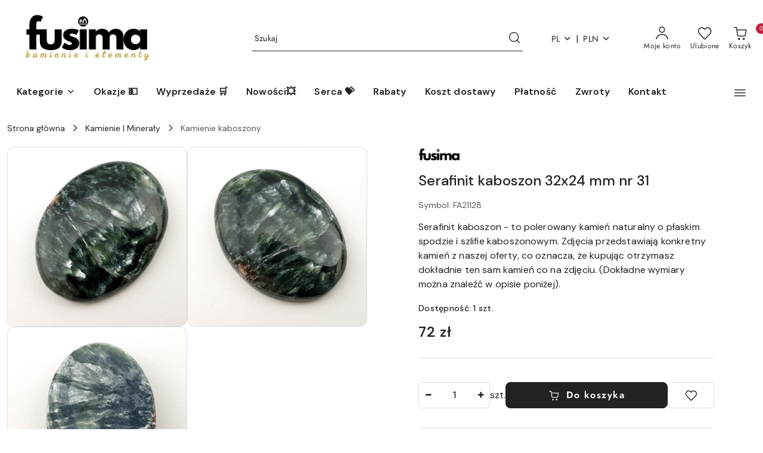

--- FILE ---
content_type: text/html; charset=utf-8
request_url: https://fusima.pl/Serafinit-kaboszon-32x24-mm-nr-31-p21128
body_size: 56892
content:
<!DOCTYPE html>
<html lang="pl" currency="PLN"  class=" ">
	<head>
		<meta http-equiv="Content-Type" content="text/html; charset=UTF-8" />
		<meta name="description" content=" Serafinit kaboszon - kamień naturalny z płaskim spodem i szlifem kaboszonowym Ten minerał stanowi doskonałą podstawę do tworzenia unikatowych, artystycznych ozdób oraz ręcznie robionej biżuterii, takiej jak naszyjniki, wisiory i zawieszki. Dokładny rozmi">
		<meta name="keywords" content="Sklep, internetowy, kamienie do biżuterii, półfabrykaty do biżuterii, dobra jakość, kaboszony">
					<meta name="generator" content="Sky-Shop">
						<meta name="author" content="fusima - działa na oprogramowaniu sklepów internetowych Sky-Shop.pl">
		<meta name="viewport" content="width=device-width, initial-scale=1.0">
		<meta name="skin_id" content="flex">
		<meta property="og:title" content="Serafinit kaboszon 32x24 mm nr 31 - fusima">
		<meta property="og:description" content=" Serafinit kaboszon - kamień naturalny z płaskim spodem i szlifem kaboszonowym Ten minerał stanowi doskonałą podstawę do tworzenia unikatowych, artystycznych ozdób oraz ręcznie robionej biżuterii, takiej jak naszyjniki, wisiory i zawieszki. Dokładny rozmi">
					<meta property="og:image" content="https://fusima.pl/images/mz041/67000-68000/Serafinit-kaboszon-32-24-mm-nr-31_%5B67538%5D_568.jpg">
			<meta property="og:image:type" content="image/jpeg">
			<meta property="og:image:width" content="568">
			<meta property="og:image:height" content="568">
			<link rel="image_src" href="https://fusima.pl/images/mz041/67000-68000/Serafinit-kaboszon-32-24-mm-nr-31_%5B67538%5D_568.jpg">
							<link rel="shortcut icon" href="/upload/mz041/favicon.png">
									<link rel="next" href="https://fusima.pl/Serafinit-kaboszon-32x24-mm-nr-31-p21128/pa/2#scr">
							<link rel="canonical" href="https://fusima.pl/Serafinit-kaboszon-32x24-mm-nr-31-p21128">
						<title>Serafinit kaboszon 32x24 mm nr 31 - fusima</title>
		<meta name="google-site-verification" content="iVCZrQrxBs-UL4b_xSChx04e4er8NzX4CDDca7dyCoI">

				


    <script type="text/plain" data-cookiecategory="marketing">
        !function(f, b, e, v, n, t, s) {
            if (f.fbq) return;
            n = f.fbq = function() {
                n.callMethod ?
                    n.callMethod.apply(n, arguments) : n.queue.push(arguments)
            };
            if (!f._fbq) f._fbq = n;
            n.push = n;
            n.loaded = !0;
            n.version = '2.0';
            n.queue = [];
            t = b.createElement(e);
            t.async = !0;
            t.src = v;
            s = b.getElementsByTagName(e)[0];
            s.parentNode.insertBefore(t, s)
        }(window,
            document, 'script', 'https://connect.facebook.net/en_US/fbevents.js');
        fbq('init', '689519882188217');

				fbq('track', 'PageView', {}, { eventID: 'PageView.0943258001770015007' } );
				fbq('track', 'ViewContent', {"value":72,"currency":"PLN","content_ids":[21128],"content_type":"product","content_name":"Serafinit kaboszon 32x24 mm nr 31"}, { eventID: 'ViewContent.0943258001770015007' } );
		    </script>
    <noscript>
        <img height="1" width="1" src="https://www.facebook.com/tr?id=689519882188217&ev=&noscript=1">
    </noscript>

<!-- edrone -->



	
        <script>
        const getCookie = (name) => {
            const pair = document.cookie.split('; ').find(x => x.startsWith(name+'='))
            if (pair) {
                return JSON.parse(pair.split('=')[1])
            }
        }

        const ccCookie = getCookie('cc_cookie')

        window.dataLayer = window.dataLayer || [];
        function gtag(){dataLayer.push(arguments);}

        gtag('consent', 'default', {
            'ad_storage': 'denied',
            'analytics_storage': 'denied',
            'ad_user_data': 'denied',
            'ad_personalization':  'denied',
            'security_storage': 'denied',
            'personalization_storage': 'denied',
            'functionality_storage': 'denied',
            wait_for_update: 500
        });

        // --- MICROSOFT ---
        window.uetq = window.uetq || [];
        window.uetq.push('consent', 'default', {
            'ad_storage': 'denied'
        });

        if (ccCookie) {
            gtag('consent', 'update', {
                'ad_storage': ccCookie.categories.includes('marketing') ? 'granted' : 'denied',
                'analytics_storage': ccCookie.categories.includes('analytics') ? 'granted' : 'denied',
                'ad_user_data': ccCookie.categories.includes('marketing') ? 'granted' : 'denied',
                'ad_personalization':  ccCookie.categories.includes('marketing') ? 'granted' : 'denied',
                'security_storage': 'granted',
                'personalization_storage': 'granted',
                'functionality_storage': 'granted'
            });

            // --- MICROSOFT ---
            window.uetq.push('consent', 'update', {
                'ad_storage': ccCookie.categories.includes('marketing') ? 'granted' : 'denied'
            });
        }

    </script>
        <script async src="https://www.googletagmanager.com/gtag/js?id=G-HWMTES7H3D"></script>
    <script>
        window.dataLayer = window.dataLayer || [];
        function gtag(){dataLayer.push(arguments);}
        gtag('js', new Date());

        gtag('config', 'G-HWMTES7H3D');
    </script>
	
<script type="text/plain" data-cookiecategory="marketing">
    gtag('config', 'AW-10848121551');
                gtag('event', 'view_item', {
            'value': parseFloat('72.00'),            'items': [{
                'id': '21128',
                'google_business_vertical': 'retail'
            }]
        });
    </script>


	<script>
		var GA_4_PRODUCTS_DATA =  [{"item_id":21128,"item_brand":"Fusima (importer)","item_category":"Kamienie kaboszony"}] ;
			</script>







		<script type="text/javascript">

			function imageLoaded(element, target = "prev") {
				let siblingElement;
				if (target === "prev") {
					siblingElement = element.previousElementSibling;
				} else if (target === "link") {
					siblingElement = element.parentElement.previousElementSibling;
				}
				if (siblingElement && (siblingElement.classList.contains("fa") || siblingElement.classList.contains("icon-refresh"))) {
					siblingElement.style.display = "none";
				}
			}
			</script>

        		<link rel="stylesheet" href="/view/new/scheme/public/_common/scss/libs/bootstrap5.min.css">
		<link rel="stylesheet"  href="/view/new/scheme/public/_common/scss/libs/angular-material.min.css">
		
		<link rel="stylesheet" href="/view/new/userContent/mz041/style.css?v=717">
		<meta name="google-site-verification" content="iVCZrQrxBs-UL4b_xSChx04e4er8NzX4CDDca7dyCoI">
<link rel="apple-touch-icon" type="image/png" href="https://fusima.pl/upload/mz041/_thumbs/favicon.png?1739363828411">

<link rel="preconnect" href="https://fonts.googleapis.com">
<link rel="preconnect" href="https://fonts.gstatic.com" crossorigin>
<link href="https://fonts.googleapis.com/css2?family=DM+Sans:ital,opsz,wght@0,9..40,100..1000;1,9..40,100..1000&display=swap" rel="stylesheet">

<style>
body {
  font-family: "DM Sans", sans-serif !important;
}
</style>

<style>

::-webkit-scrollbar {
  width: 8px;
  opacity: 0.4;
}


::-webkit-scrollbar-track {
  background-color: #e0e0e0; 
  border-radius: 8px;
}
 

::-webkit-scrollbar-thumb {
  background-color: #c2c2c2; 
  border-radius: 6px;
}


::-webkit-scrollbar-thumb:hover {
  background: black; 
}
</style>

<meta name="p:domain_verify" content="82138b5e706511c0a6505a2583d9b773">

<script type="text/javascript">
    (function(c,l,a,r,i,t,y){
        c[a]=c[a]||function(){(c[a].q=c[a].q||[]).push(arguments)};
        t=l.createElement(r);t.async=1;t.src="https://www.clarity.ms/tag/"+i;
        y=l.getElementsByTagName(r)[0];y.parentNode.insertBefore(t,y);
    })(window, document, "clarity", "script", "uzwh7ti1q6");
</script>
		
		<script src="/view/new/scheme/public/_common/js/libs/promise/promise.min.js"></script>
		<script src="/view/new/scheme/public/_common/js/libs/jquery/jquery.min.js"></script>
		<script src="/view/new/scheme/public/_common/js/libs/angularjs/angularjs.min.js"></script>
	</head>
	<body 		  data-coupon-codes-active="1"
		  data-free-delivery-info-active="1"
		  data-generate-pdf-config="PRODUCT_AND_CART"
		  data-hide-price="0"
		  data-is-user-logged-id="0"
		  data-loyalty-points-active="0"
		  data-cart-simple-info-quantity="0"
		  data-cart-simple-info-price="0 zł"
		  data-base="PLN"
		  data-used="PLN|zł"
		  data-rates="'PLN':1,'EUR':4"
		  data-decimal-hide="1"
		  data-decimal=","
		  data-thousand=" "
		   data-js-hash="26ea78e75f"		  data-gtag-events="true" data-gtag-id="G-HWMTES7H3D"		  		  class="		  		  		  		  "
		  		  		  		  		  data-hurt-price-type=""
		  data-hurt-price-text=""
		  		  data-tax="23"
	>
		<style>

.custom-area.standard img {
    max-width: 1360px !important;
}

.breadcrumbs.breadcrumbs_container_background_photo .breadcrumbs_banner {
    margin-top: 8px !important;
}

.sky-mb-4 {
    margin-bottom: 1px !important;
}

.header_main_menu {
    background-color: white !important;
}

.header_vertical_menu .header_vertical_menu_col_menu .vertical-menu {
     padding: 0 0 0 0 !important;
}

.newsletter-background-color-container {
    background-color: goldenrod;
}

.products_lists_pages .left_filter_column_container .categories ul li a.revert {
    color: #856305 !important;
}

.tm-ferret2 .tm-omnibus-modal__button span, .tm-ferret2 .tm-grades__text--color,     .tm-ferret2 .tm-grades__text--mobile-version {
color: #856305 !important;
}

.product_card .product-gallery .product-card-gallery-wrapper .product-card-img img {
    aspect-ratio: 1 !important;
}

.product-tile .product-img-container {
    padding-bottom: 100% !important;
}

.sky-h2-medium {
    font-size: 28px !important;
}

html body .sky-mb-3-5 {
    margin-bottom: 0px !important;
}

.blog a .products_lists_pages a, .blog a, .products_lists_pages a{
    color: #856305;
}

.product-tile a{
    color: #856305 !important;
}

.product-tile .product-description .product-name-container .product-name {
    -webkit-line-clamp: 3;
}
</style>

<style>

label[for="standard_param-filter-228"] .pick-color[class*='ffffff'], label[for="param-filter-228"] .pick-color[class*='ffffff'], label[for="param-filter-228-mobile"]  .pick-color[class*='ffffff'] { background: url(/upload/mz041/icons/rainbow-square-md.png) !important
}
label[for="standard_param-filter-275"] .pick-color[class*='ffffff'], label[for="param-filter-275"] .pick-color[class*='ffffff'], label[for="param-filter-275-mobile"]  .pick-color[class*='ffffff'] {background: url(/upload/mz041/icons/White_grey_checkerboard.png) !important
}

.product_card .product-informations .product-variants .product-varinats-row article img {
    aspect-ratio: 1;
}

.sky-f-caption-medium {
    font-size: 10px !important;
    line-height: 120% !important;
}
 .text-center.sky-border-radius-small.sky-f-caption-medium.new, .text-center.sky-border-radius-small.sky-f-caption-medium.label-new {
    background: green !important;
    border-color: green !important;    
    color: white !important;
}

.custom-area.standard img {
    max-width: 150px;
}

.products_lists_pages .products_lists_pages_top_presentation .subcategories_list_wrapper .subcategories_list .single_subcategory {
    margin: 0px 22px !important;

}
.text-center.sky-border-radius-small.sky-f-caption-medium.label-recommended, span.text-center.sky-border-radius-small.sky-f-caption-medium.recommended {
    background-color: white;
    color: black;
    border-color: green;
}

.product_card .product-informations .phone-number div {
    background-color: lightpink;
    padding: 10px;
    border-radius: 8px;
}
li.nav-item.nav-item-with-vertical-menu.dropdown, .header_vertical_menu .header_vertical_menu_col_menu .vertical-menu .all-categories {
    display: none !important;
}

</style>

<style>
@media only screen and (max-width: 1250px) {
.breadcrumbs.breadcrumbs_container_background_photo .breadcrumbs_banner {
    display: none;
}
}

.menu-obrazkowe { 
  width:100%; 
  background-color:white; 
  text-align:center; 
  margin-bottom:10px;
  padding-top: 20px;
  padding-bottom: 4px;
} 

.menu-obrazkowe-img { 
  width:96px; 
  display:inline-block; 
  border: solid lightgray 1px; 
  border-radius: 50%;
  margin-bottom: 10px;
} 

.menu-obrazkowe-ahref { 
  width:120px; 
  height:110px; 
  display:inline-block; 
  padding-left:10px; 
  padding-right:10px; 
  vertical-align: top;
margin-bottom: 50px; 
} 

.menu-obrazkowe-text { 
  
  color: #222; 
  font-size: 14px; 
  font-weight: 400; 
  display: -webkit-box;         
  -webkit-line-clamp: 3; 
  -webkit-box-orient: vertical; 
  overflow: hidden; 
} 

.menu-obrazkowe-text:hover { 
  color:gold; 
  font-weight: 400;
} 

.menu-obrazkowe-ahref a { 
  text-decoration: none; 
} 

.icon-refresh.spinner.icon-30.sky-text-black-primary {display: none}

.product-tile .product-description .product-name-container .product-name {
    -webkit-line-clamp: 4 !important;
}

.footer_rights {
    opacity: 0.3;
}

.sky-f-small-bold {
    font-size: 16px !important;
}
.sky-f-caption-medium {
    font-size: 14px !important;
}
</style>

 <script>
   
    document.addEventListener('DOMContentLoaded', function(){
      const items = document.querySelectorAll('.accordion-item');
      items.forEach(item => {
        const btn = item.querySelector('.accordion-button');
        const panel = item.querySelector('.panel');
        btn.addEventListener('click', function(){
          const expanded = btn.getAttribute('aria-expanded') === 'true';
        
          btn.setAttribute('aria-expanded', !expanded);
          panel.classList.toggle('open');
       
          const chev = btn.querySelector('.chev');
          chev.textContent = panel.classList.contains('open') ? '−' : '+';
        });
  
        btn.addEventListener('keydown', function(e){
          if(e.key === 'Enter' || e.key === ' '){
            e.preventDefault();
            btn.click();
          }
        });
      });
    });
  </script>


<style>
    p.lead{margin:0 0 18px;color:var(--muted)}
    .faq-categories{display:grid;grid-template-columns:1fr;gap:14px}
    .category{background:var(--card);border:1px solid var(--border);border-radius:var(--radius);padding:16px}
    .category h2{margin:0 0 8px;font-size:18px}
    .accordion{margin-top:12px}
    .accordion-item{border-top:1px solid var(--border)}
    .accordion-button{
      width:100%;
      background:transparent;
      border:0;
      padding:14px 8px;
      text-align:left;
      font-size:15px;
      display:flex;
      justify-content:space-between;
      align-items:center;
      cursor:pointer;
    }
    .accordion-button{background:#EEEEEE !important}
    .accordion-button:hover{background:rgba(0,0,0,0.02) !important}
    .accordion-button .q{font-weight:600;width:90%;color:#5e5e65}
    .accordion-button .chev{font-size:22px;color:#5e5e65;margin-left:3px}
    .panel{padding:0 8px 16px 8px;display:none}
    .panel.open{display:block}
    .answer{color:#5e5e65;padding:8px 0}
    .meta{font-size:13px;color:#5e5e65}

    .accordion-button:focus{outline:3px solid grey !important;border-radius:8px}
  
    @media(min-width:900px){
      .faq-categories{grid-template-columns:1fr 1fr}
    }

    pre.json-preview{background:#0f172a;color:#e6eef8;padding:12px;border-radius:8px;overflow:auto;font-size:13px}
  </style>

<script>
document.addEventListener("DOMContentLoaded",()=>{


const rand=(a,n)=>[...a].sort(()=>0.5-Math.random()).slice(0,n);
const slug=s=>s.toLowerCase()
.replace(/ł/g,"ł").replace(/ś/g,"ś").replace(/ż/g,"ż")
.replace(/ć/g,"ć").replace(/ń/g,"ń").replace(/ó/g,"ó")
.replace(/ą/g,"ą").replace(/ę/g,"ę").replace(/ /g," ");

const render=s=>`
<div class="stone">
<h3><a href="https://fusima.pl/category/?q=${slug(s.name)}#top">${s.name}</a></h3>
<p>${s.desc}</p>
</div>`;


const stones = [
  { name:"Agat blue lace", zodiac:"wodnik", chakra:"svadhishthana", numerology:3, desc:"Odmiana chalcedonu o jasnoniebieskiej barwie i delikatnym, koronkowym użyleniu." },
    { name:"Agat dendrytowy", zodiac:"wodnik", chakra:"svadhishthana", numerology:3, desc:"Agat z dendrytami manganowymi tworzącymi naturalne wzory roślinne." },
   { name:"Agat drzewny", zodiac:"wodnik", chakra:"svadhishthana", numerology:3, desc:"Agat o mleczno-zielonkawej barwie z inkluzjami przypominającymi strukturę drewna." },
    { name:"Agat indyjski", zodiac:"wodnik", chakra:"svadhishthana", numerology:3, desc:"Agat o ziemistej kolorystyce, szeroko stosowany w biżuterii naturalnej." },
  { name:"Agat koronkowy", zodiac:"wodnik", chakra:"svadhishthana", numerology:3, desc:"Agat o falistym, dekoracyjnym rysunku warstw." },
  { name:"Agat palmowy", zodiac:"wodnik", chakra:"svadhishthana", numerology:3, desc:"Agat formowany w gładkie, ergonomiczne kształty." },
  
  { name:"Akwamaryn", zodiac:"ryby", chakra:"vishuddha", numerology:5, desc:"Niebieska odmiana berylu, kamień jubilerski o wysokiej przejrzystości." },
  { name:"Amazonit", zodiac:"wodnik", chakra:"vishuddha", numerology:3, desc:"Zielonkawa odmiana skalenia potasowego o perłowym połysku." },
  { name:"Ametryn", zodiac:"ryby", chakra:"ajna", numerology:3, desc:"Naturalne połączenie ametystu i cytrynu w jednym krysztale." },
  { name:"Ametyst", zodiac:"strzelec", chakra:"ajna", numerology:7, desc:"Fioletowa odmiana kwarcu o twardości 7 w skali Mohsa." },
  { name:"Apatyt", zodiac:"bliznieta", chakra:"vishuddha", numerology:9, desc:"Grupa fosforanów wapnia o szerokiej gamie barw." },
  { name:"Aragonit", zodiac:"koziorozec", chakra:"muladhara", numerology:9, desc:"Polimorf węglanu wapnia o igiełkowej strukturze." },
  { name:"Awenturyn", zodiac:"rak", chakra:"anahata", numerology:3, desc:"Odmiana kwarcu z migoczącymi inkluzjami miki." },

  { name:"Azuryt", zodiac:"strzelec", chakra:"vishuddha", numerology:2, desc:"Zasadowy węglan miedzi o intensywnie niebieskiej barwie." },
  { name:"Belomoryt", zodiac:"ryby", chakra:"sahasrara", numerology:7, desc:"Odmiana skalenia o perłowym połysku, spotykana w skałach magmowych." },
  { name:"Bronzyt", zodiac:"byk", chakra:"muladhara", numerology:1, desc:"Odmiana enstatytu o metalicznym, brązowym połysku." },
  { name:"Bursztyn", zodiac:"lew", chakra:"manipura", numerology:3, desc:"Skamieniała żywica drzew iglastych, materiał organiczny." },
  { name:"Celestyn", zodiac:"waga", chakra:"vishuddha", numerology:8, desc:"Siarkian strontu o jasnoniebieskiej barwie." },
  { name:"Chalcedon", zodiac:"baran", chakra:"vishuddha", numerology:5, desc:"Mikrokrystaliczna odmiana krzemionki." },
  
  { name:"Chryzokola", zodiac:"byk", chakra:"vishuddha", numerology:5, desc:"Uwodniony krzemian miedzi o niebiesko-zielonej barwie." },
  { name:"Chryzopraz", zodiac:"rak", chakra:"anahata", numerology:3, desc:"Zielona odmiana chalcedonu barwiona niklem." },
  { name:"Cytryn", zodiac:"lew", chakra:"manipura", numerology:1, desc:"Żółta odmiana kwarcu, trwała i odporna." },
  { name:"Czaroit", zodiac:"panna", chakra:"sahasrara", numerology:7, desc:"Rzadki krzemian o fioletowej barwie, występujący na Syberii." },

  { name:"Dumortieryt", zodiac:"waga", chakra:"ajna", numerology:4, desc:"Krzemian glinu o niebieskiej barwie." },
  { name:"Eudialit", zodiac:"skorpion", chakra:"anahata", numerology:5, desc:"Złożony krzemian sodu i wapnia o czerwono-różowej barwie." },
  { name:"Fluoryt", zodiac:"wodnik", chakra:"ajna", numerology:2, desc:"Fluorek wapnia o szerokiej gamie barw i krystalizacji." },

  { name:"Fuchsyt", zodiac:"ryby", chakra:"anahata", numerology:6, desc:"Chromowa odmiana muskowitu o zielonym zabarwieniu." },
  { name:"Granat", zodiac:"koziorozec", chakra:"muladhara", numerology:1, desc:"Grupa krzemianów o czerwonej lub brunatnej barwie." },
  { name:"Heliotrop", zodiac:"ryby", chakra:"manipura", numerology:4, desc:"Zielona odmiana chalcedonu z czerwonymi plamkami." },
  { name:"Hematyt", zodiac:"baran", chakra:"muladhara", numerology:4, desc:"Tlenek żelaza o metalicznym lub ziemistym połysku." },

  { name:"Hemimorfit", zodiac:"waga", chakra:"vishuddha", numerology:2, desc:"Uwodniony krzemian cynku o jasnoniebieskiej barwie." },
  { name:"Howlit", zodiac:"bliznieta", chakra:"sahasrara", numerology:2, desc:"Borokrzemian wapnia o białej barwie z szarym użyleniem." },
  { name:"Iolit", zodiac:"strzelec", chakra:"ajna", numerology:7, desc:"Krzemian magnezu i glinu o pleochroizmie." },

  { name:"Jadeit", zodiac:"rak", chakra:"anahata", numerology:7, desc:"Sodowo-glinowy piroksen, ceniony kamień jubilerski." },
    { name:"Jaspis cesarski", zodiac:"baran", chakra:"svadhishthana", numerology:4, desc:"Dekoracyjna odmiana jaspisu o kontrastowym rysunku." },
  { name:"Jaspis czerwony", zodiac:"baran", chakra:"svadhishthana", numerology:4, desc:"Jaspis barwiony tlenkami żelaza." },
  { name:"Jaspis krajobrazowy", zodiac:"baran", chakra:"svadhishthana", numerology:4, desc:"Jaspis z rysunkiem przypominającym pejzaże." },
  { name:"Jaspis mariam", zodiac:"baran", chakra:"svadhishthana", numerology:5, desc:"Rzadki jaspis o geometrycznych wzorach." },
  { name:"Jaspis noreena", zodiac:"baran", chakra:"svadhishthana", numerology:4, desc:"Australijska odmiana jaspisu o intensywnych barwach." },
  { name:"Jaspis oceaniczny", zodiac:"baran", chakra:"svadhishthana", numerology:4, desc:"Jaspis o kulistych wzorach, pochodzący z Madagaskaru." },
  { name:"Jaspis picasso", zodiac:"baran", chakra:"svadhishthana", numerology:4, desc:"Jaspis o abstrakcyjnych, kontrastowych wzorach." },
   { name:"Jaspis Rosetta", zodiac:"baran", chakra:"svadhishthana", numerology:4, desc:"Jaspis o mozaikowej strukturze." },
   { name:"Jaspis trzmieli", zodiac:"baran", chakra:"svadhishthana", numerology:4, desc:"Jaspis o żółto-czarnym kontrastowym wzorze." },
  { name:"Kalcyt", zodiac:"rak", chakra:"muladhara", numerology:8, desc:"Węglan wapnia o romboedrycznej krystalizacji." },
  { name:"Kamień księżycowy", zodiac:"koziorozec", chakra:"anahata", numerology:2, desc:"Skaleń o charakterystycznym połysku adularescencji." },

  { name:"Karneol", zodiac:"panna", chakra:"svadhishthana", numerology:6, desc:"Pomarańczowo-czerwona odmiana chalcedonu." },
  { name:"Kryształ górski", zodiac:"lew", chakra:"sahasrara", numerology:1, desc:"Bezbarwna odmiana kwarcu o wysokiej przejrzystości." },
  { name:"Kunzyt", zodiac:"waga", chakra:"sahasrara", numerology:7, desc:"Różowa odmiana spodumenu." },
  { name:"Kwarc", zodiac:"byk", chakra:"sahasrara", numerology:6, desc:"Dwutlenek krzemu, jeden z najpowszechniejszych minerałów." },
  { name:"Kyanit (dysten)", zodiac:"byk", chakra:"vishuddha", numerology:7, desc:"Krzemian glinu o wyraźnej anizotropii twardości." },

  { name:"Labradoryt", zodiac:"skorpion", chakra:"svadhishthana", numerology:5, desc:"Skaleń wykazujący efekt labradoryzacji." },
  { name:"Lapis lazuli", zodiac:"panna", chakra:"vishuddha", numerology:3, desc:"Metamorficzna skała o intensywnie niebieskiej barwie." },
  { name:"Larimar", zodiac:"ryby", chakra:"vishuddha", numerology:3, desc:"Niebieska odmiana pektolitu, występująca na Dominikanie." },

  { name:"Lepidolit", zodiac:"waga", chakra:"ajna", numerology:7, desc:"Litowa odmiana miki o fioletowej barwie." },
  { name:"Malachit", zodiac:"byk", chakra:"anahata", numerology:8, desc:"Węglan miedzi o pasmowej, zielonej strukturze." },
  { name:"Mokait", zodiac:"baran", chakra:"muladhara", numerology:2, desc:"Australijska odmiana jaspisu o ciepłej kolorystyce." },

  { name:"Nellit", zodiac:"strzelec", chakra:"vishuddha", numerology:5, desc:"Metamorficzna skała o złocisto-czarnym rysunku." },

  { name:"Obsydian", zodiac:"panna", chakra:"sahasrara", numerology:8, desc:"Wulkaniczne szkło powstałe z szybko stygnięcej lawy." },
  { name:"Onyks", zodiac:"koziorozec", chakra:"svadhishthana", numerology:3, desc:"Warstwowa odmiana chalcedonu." },
  { name:"Opal australijski", zodiac:"waga", chakra:"sahasrara", numerology:8, desc:"Uwodniona krzemionka z efektem opalizacji." },
  { name:"Opal etiopski", zodiac:"wodnik", chakra:"manipura", numerology:5, desc:"Opal o jasnej barwie i intensywnej grze kolorów." },

  { name:"Pietersyt", zodiac:"lew", chakra:"ajna", numerology:1, desc:"Breccjowa odmiana kwarcu z efektem jedwabistego połysku." },
  { name:"Piryt", zodiac:"koziorozec", chakra:"manipura", numerology:7, desc:"Siarczek żelaza o metalicznym połysku." },

  { name:"Rodochrozyt", zodiac:"lew", chakra:"sahasrara", numerology:2, desc:"Węglan manganu o różowej barwie." },
  { name:"Rodonit", zodiac:"waga", chakra:"anahata", numerology:4, desc:"Krzemian manganu o różowo-czarnej strukturze." },

  { name:"Selenit", zodiac:"byk", chakra:"sahasrara", numerology:7, desc:"Krystaliczna odmiana gipsu." },
  { name:"Serpentynit", zodiac:"baran", chakra:"muladhara", numerology:6, desc:"Skała metamorficzna bogata w serpentyn." },
  { name:"Skolecyt", zodiac:"ryby", chakra:"sahasrara", numerology:2, desc:"Zeolit o igiełkowej krystalizacji." },

  { name:"Sodalit", zodiac:"panna", chakra:"vishuddha", numerology:3, desc:"Skaleń sodowy o intensywnie niebieskiej barwie." },
  { name:"Szatukit", zodiac:"wodnik", chakra:"vishuddha", numerology:5, desc:"Krzemian miedzi o intensywnie niebieskiej barwie." },
  { name:"Szelit", zodiac:"waga", chakra:"manipura", numerology:8, desc:"Wolframian wapnia o wysokiej gęstości." },
  { name:"Szungit", zodiac:"skorpion", chakra:"muladhara", numerology:4, desc:"Węglowa skała metamorficzna z Karelii." },

  { name:"Thulit", zodiac:"byk", chakra:"sahasrara", numerology:5, desc:"Różowa odmiana zoisytu." },
  { name:"Turkus", zodiac:"strzelec", chakra:"vishuddha", numerology:3, desc:"Uwodniony fosforan miedzi i glinu." },
  { name:"Turmalin", zodiac:"skorpion", chakra:"manipura", numerology:4, desc:"Grupa krzemianów boru o szerokiej gamie barw." },
  { name:"Tygrysie oko", zodiac:"bliznieta", chakra:"manipura", numerology:8, desc:"Kwarc z efektem kociego oka." },

  { name:"Unakit", zodiac:"skorpion", chakra:"anahata", numerology:9, desc:"Epidotowa skała metamorficzna z kwarcem i skalenie." }
];


zodiacSelect.onchange=e=>{
zodiacResult.innerHTML="";
rand(stones.filter(s=>s.zodiac===e.target.value),5)
.forEach(s=>zodiacResult.innerHTML+=render(s));
};

chakraSelect.onchange=e=>{
chakraResult.innerHTML="";
rand(stones.filter(s=>s.chakra===e.target.value),5)
.forEach(s=>chakraResult.innerHTML+=render(s));
};

calcNumerology.onclick=()=>{
if(!birthDate.value)return;
let sum=birthDate.value.replaceAll("-","").split("").reduce((a,b)=>a+ +b,0);
while(sum>9)sum=sum.toString().split("").reduce((a,b)=>a+ +b,0);
numerologyValue.textContent="Twoja cyfra numerologiczna to "+sum+", a pasujące kamienie to:";
numerologyResult.innerHTML="";
rand(stones.filter(s=>s.numerology===sum),5)
.forEach(s=>numerologyResult.innerHTML+=render(s));
};

});
</script>

<style>

.wrapper{
  max-width:1200px;
  margin:auto;
  padding:40px 20px;
}

.intro{
  max-width:900px;
  margin:20px auto 50px;
  text-align:center;
  color:#555;
  line-height:1.6;
}
.tools{
  display:flex;
  gap:30px;
  flex-wrap:wrap;
}
.module{
  flex:1;
  min-width:280px;
  background:#FAFAFA;
  border-radius:18px;
  padding:25px;
  box-shadow:8px 8px 30px rgba(0,0,0,.11);
  position:relative;
}

.module h2{
  margin-top:0;
}
.SEL, .INP, .BUT{
  width:100%;
  padding:10px;
  margin-top:12px;
  border-radius:10px;
  border:1px solid #ccc;
}



.BUT:hover{
   background:#473502;
   color:white}
.results{margin-top:20px}
.stone{
  background:#faf6f0;
  padding:14px;
  border-radius:14px;
  margin-bottom:14px;
  border-left:5px solid #c1a56a;
}
.stone h3{margin:0 0 6px;font-size:1.05rem}
.stone a{color:#b8860b;text-decoration:none}
.stone a:hover{text-decoration:underline}
.stone p{margin:0;font-size:.9rem;line-height:1.5;color:#444}
@media(max-width:900px){
  .tools{flex-direction:column}
}
</style>
		
					
<!-- Google Tag Manager (noscript) -->
<noscript>
    <iframe src="https://www.googletagmanager.com/ns.html?id=G-HWMTES7H3D"
                  height="0" width="0" style="display:none;visibility:hidden"></iframe>
</noscript>
<!-- End Google Tag Manager (noscript) -->
		


<div id="aria-live" role="alert" aria-live="assertive" class="sr-only">&nbsp;</div>
<main class="skyshop-container" data-ng-app="SkyShopModule">
		
<div class="header_topbar_logo_search_basket_verticalmenu_slider-wrapper header_wrapper" data-ng-controller="CartCtrl" data-ng-init="init({type: 'QUICK_CART', turnOffSales: 0})">
        
<md-sidenav role="dialog" aria-modal="true" ng-cloak md-component-id="mobile-cart" class="md-sidenav-right position-fixed full-width-sidenav" sidenav-swipe>
    <md-content layout-padding="">
        <div class="dropdown dropdown-quick-cart">
            
<div data-ng-if="data.cartSelected || data.hidePrice" id="header_cart" class="header_cart">
    <!--googleoff: all-->

    <div class="header_cart_title d-flex align-items-center justify-content-between hidden-on-desktop">
        <span class="sky-f-body-bold">Koszyk (<span data-ng-bind="data.cartAmount">0</span>)</span>
        <button aria-label="Zamknij podgląd koszyka" class="border-0 bg-transparent d-flex" data-ng-keydown="closeMobileCart($event)" data-ng-click="closeMobileCart($event)"><span class="icon-close_24 icon-24 icon-600"></span></button>
    </div>

    <div data-ng-if="data.cartSelected.items.length" class="products-scroll" data-scrollbar>
        <ul class="products">
            <li aria-labelledby="prod-[{[$index]}]-name"
                    data-nosnippet data-ng-repeat="item in data.cartSelected.items track by item.id"
                data-ng-if="item.type !== 'GRATIS_PRODUCT'"
                class="product-tile justify-content-between d-flex align-items-start">

                <button class="d-flex flex-grow-1 border-0 bg-transparent text-decoration-children" data-ng-click="openProductPage(item.product)" data-ng-disabled="isApiPending">
                    <img class="product-image"
                         data-ng-srcset="[{[item.product.photo.url]}] 75w"
                         sizes="(max-width: 1200px) 75px, 100px"
                         data-ng-src="[{[item.product.photo.url]}]"
                         alt="[{[item.product.name]}]"
                         aria-hidden="true"/>
                    <div>
                        <h3 id="prod-[{[$index]}]-name"
                            class="product-name sky-f-small-regular text-start child-decoration">
                            <span aria-label="Produkt [{[$index+1]}]:"></span>
                            <span data-ng-bind="item.product.name"></span>
                        </h3>
                        <p class="product-total text-start">
                            <span class="sr-only">Ilość:</span>
                            <span data-ng-bind="item.quantity"></span>
                            <span aria-hidden="true">x</span>
                            <span class="sr-only">Cena jednostkowa:</span>
                            <span class="sky-f-small-bold text-lowercase" data-ng-bind-html="item.unitPriceSummary | priceFormat:''"></span>
                        </p>
                    </div>
                </button>
                <div>
                    <button aria-label="Usuń produkt z koszyka: [{[item.product.name]}]"
                            type="button"
                            class="d-flex border-0 bg-transparent p-0 m-2"
                            is-disabled="isApiPending"
                            remove-list-item
                            parent-selector-to-remove="'li'"
                            collapse-animation="true"
                            click="deleteCartItem(item.id)">
                        <span class="icon-close_circle_24 icon-18 cursor-pointer">
                        <span class="path1"></span>
                        <span class="path2"></span>
                    </span>
                    </button>

                </div>
            </li>
        </ul>
    </div>
    <div data-ng-if="!data.cartSelected.items.length"
         class="cart-empty d-flex justify-content-center align-items-center">
        <span class="sky-f-body-medium">Koszyk jest pusty</span>
    </div>
    
<section data-ng-if="cartFinalDiscountByFreeDelivery() || (data.cartFreeDelivery && data.cartFreeDelivery.status !== data.cartFreeDeliveryStatuses.NOT_AVAILABLE)" class="free_shipment sky-statement-green sky-rounded-4 sky-mb-1">
  <div data-ng-if="!cartFinalDiscountByFreeDelivery()  && data.cartFreeDelivery && data.cartFreeDelivery.missingAmount > 0">
    <p class="d-flex justify-content-center align-items-center mb-0 color-inherit">
      <span class="icon-truck icon-24 me-2"></span>
      <span class="core_addAriaLivePolite sky-f-caption-regular">
            Do bezpłatnej dostawy brakuje:
        <span class="sky-f-caption-medium text-lowercase" data-ng-bind-html="data.cartFreeDelivery | priceFormat: ''">-,--</span>
        </span>
    </p>
  </div>
  <div data-ng-if="cartFinalDiscountByFreeDelivery() || data.cartFreeDelivery.missingAmount <= 0">
    <div class="cart-upper strong special free-delivery d-flex justify-content-center align-items-center">
      <span class="icon-truck icon-24 me-2 sky-text-green-dark"></span>
      <span class="core_addAriaLivePolite sky-f-caption-medium sky-text-green-dark text-uppercase">Darmowa dostawa!</span>
    </div>
  </div>
</section>    <div role="region" aria-labelledby="order_summary">
        <h3 id="order_summary" class="sr-only">Podsumowanie zamówienia</h3>
        <p class="d-flex justify-content-between color-inherit mb-0">
                <span class="sky-f-body-bold sky-letter-spacing-1per">Suma                 </span>
            <span data-ng-if="!data.hidePrice" class="price-color sky-f-body-bold sky-letter-spacing-1per"
                  data-ng-bind-html="data.cartSelected.priceSummary | priceFormat:'':true">0 zł</span>
            <span data-ng-if="data.hidePrice" class="sky-f-body-bold"></span>
        </p>
                <p class="quick-cart-products-actions__summary-discount-info mb-0" data-ng-if="data.cartSelected.priceSummary.final.gross != data.cartSelected.priceSummary.base.gross">
            <small>Cena uwzględnia rabaty</small>
        </p>
    </div>
    <div class="execute-order-container">
        <button type="button"
                data-ng-click="executeOrder($event)"
                data-ng-keydown="executeOrder($event)"
                class="btn btn-primary sky-f-body-bold d-block w-100">
            Realizuję zamówienie
        </button>
    </div>


    <!--googleon: all-->
</div>        </div>
    </md-content>
</md-sidenav>        <header class="header header_topbar_logo_search_basket_verticalmenu_slider " data-sticky="yes">
        

<div class="header_searchbar_panel d-flex align-items-top">
  <div class="container-xxl">
    <div class="container container-wrapper d-flex justify-content-center">
      
<form id="header_panel_searchbar" class="header_searchbar" method="GET" action="/category/#top">

    <div class="sky-input-group-material input-group">
        <input aria-label="Wyszukaj produkt"
               class="form-control sky-f-small-regular p-1 pb-0 pt-0 pe-4 core_quickSearchAjax"
               cy-data="headerSearch"
               type="search"
               name="q"
               value=""
               placeholder="Szukaj"
               autocomplete="off"
               product-per-page="5"
                       />
                <button type="submit" value="Szukaj" aria-label="Szukaj i przejdź do wyników wyszukiwania" class="p-1 pb-0 pt-0">
            <span class="icon-search_big icon-20"></span>
        </button>
    </div>
        <div aria-live="assertive" class="aria-live-quick-search sr-only"></div>
    <div class="core_quickSearchAjaxHints hidden">
        <div class="search d-flex align-items-center flex-column">
            <div class="search-loading text-center">
                <span class="icon-refresh spinner icon-30 sky-text-black-primary"></span>
            </div>
            <div         class="search-information text-center hidden">
                <span class="information sky-f-small-regular"></span>
            </div>
            <table class="search-results w-100">
                <tr class="search-result-pattern hidden" data-id="{{:id:}}">
                    <td class="w-100" role="group">
                        <a href="#{{:url:}}" class="link d-flex">
                            <div class="search-img">
                                <img src="/view/new/img/transparent.png" data-src="{{:image:}}_60.jpg" alt=""/>
                            </div>
                            <div class="search-info">
                                <div class="search-name">
                                    <span class="sr-only">Produkt {{:position:}}:</span>
                                    <span class="sky-f-small-regular">{{:name:}}</span>
                                    <span class="sr-only">.</span>
                                </div>
                                <div class="search-price">
                                  <span  class="sky-f-small-bold {{:is_discount:}}">
                                      <span class="sr-only">Cena przed promocją:</span>
                                      <span class="core_priceFormat" data-price="{{:price:}}"></span>
                                      <span class="sr-only">.</span>
                                  </span>
                                    <span class="price sky-f-small-bold sky-text-red">
                                        <span class="sr-only">{{:aria_price:}}</span>
                                        <span class="core_priceFormat " data-price="{{:price_discount:}}"></span>
                                        <span class="sr-only">.</span>
                                    </span>
                                </div>
                            </div>
                        </a>
                    </td>
                </tr>
            </table>
            <div class="search-count hidden">
                 <button aria-label="Przejdź do wszystkich wyników wyszukiwania" type="submit" class="sky-f-small-regular border-0 bg-transparent text-decoration-children">
                     <span class="child-decoration">
                         Pokaż wszystkie:<span class="ms-1 sky-f-small-medium count"></span>
                     </span>
                 </button>
            </div>
        </div>
    </div>
    </form>      <button aria-label="Zamknij wyszukiwarkę" id="toggleHeaderSearchbarPanel" type="button" class="close-searchbar ms-2 bg-transparent border-0">
        <span class="icon-close_28 icon-28"></span>
      </button>
    </div>
  </div>
</div>
<div class="container-xxl header_with_searchbar">
  <div class="container container-wrapper">
    <div class="header-components d-flex justify-content-between align-items-center">
      <div class="logo-wrapper d-flex hidden-on-desktop">
        <div class="d-flex align-items-center w-100">
          
<div class="hidden-on-desktop d-flex align-items-center mb-3 mt-3">
    <button aria-label="Otwórz menu główne" type="button" id="mobile-open-flex-menu" class="icon-hamburger_menu icon-23 sky-cursor-pointer border-0 bg-transparent p-0 icon-black"></button>

    <div id="mobile-flex-menu" class="flex_menu">
        <div class="flex_menu_title d-flex align-items-center justify-content-between hidden-on-desktop">
            <button aria-label="Powrót do poprzedniego poziomu menu" class="flex_back_button icon-arrow_left_32 icon-600 bg-transparent border-0 p-0 icon-black" ></button>
            <span class="sky-f-body-bold title">
                <span class="ms-3 me-3 logo">
                    
<!--PARAMETERS:
    COMPONENT_CLASS
    SRC
    ALT
    DEFAULT_ALT
    LOGO_MAX_HEIGHT
-->

<a href="/" class=" header_mobile_menu_logo d-flex align-items-center">
    <img class="logo-image" data-max-height="45"  data-src-old-browser="/upload/mz041/logos/logo_fusima_300x100t_1.png"  src="/upload/mz041/logos/logo_fusima_300x100t.webp" alt=" fusima " />
</a>                </span>

            </span>
            <button id="mobile-flex-menu-close" type="button" aria-label="Zamknij menu główne" class="icon-close_24 icon-24 icon-600 mx-3 bg-transparent border-0 p-0 icon-black"></button>
        </div>
        <div class="categories-scroll scroll-content">
            <ul class="main-categories categories-level-1">
                                <li>
                    <a role="button" data-title="Wszystkie" aria-haspopup="true"  tabindex="0">
                        <span>Wszystkie</span>
                        <span class="icon-arrow_right_16 icon-16 icon-600"></span>
                    </a>
                    <ul>
                                                                                    <li>
                                    <a tabindex="0" data-title="Kryształki - taśmy -40%" href="/tasmy-z-krysztalkami">
                                        <span>Kryształki - taśmy -40%</span>
                                                                            </a>
                                                                    </li>
                                                            <li>
                                    <a tabindex="0" data-title="Zawieszki z kamieniem" href="/wisiory-z-kamieniem">
                                        <span>Zawieszki z kamieniem</span>
                                                                            </a>
                                                                    </li>
                                                            <li>
                                    <a tabindex="0" data-title="Serca 💝" href="https://fusima.pl/hearts">
                                        <span>Serca 💝</span>
                                                                            </a>
                                                                    </li>
                                                            <li>
                                    <a tabindex="0" data-title="Kamienie i minerały" href="/kamienie-i-mineraly">
                                        <span>Kamienie i minerały</span>
                                                                            </a>
                                                                    </li>
                                                            <li>
                                    <a tabindex="0" data-title="Perły i muszle" href="/perly-i-muszle">
                                        <span>Perły i muszle</span>
                                                                            </a>
                                                                    </li>
                                                            <li>
                                    <a tabindex="0" data-title="Koraliki" href="/koraliki">
                                        <span>Koraliki</span>
                                                                            </a>
                                                                    </li>
                                                            <li>
                                    <a tabindex="0" data-title="Półfabrykaty" href="/elementy-do-bizuterii">
                                        <span>Półfabrykaty</span>
                                                                            </a>
                                                                    </li>
                                                            <li>
                                    <a tabindex="0" data-title="Kamienie zodiak" href="/kamienie-zodiakalne">
                                        <span>Kamienie zodiak</span>
                                                                            </a>
                                                                    </li>
                                                            <li>
                                    <a tabindex="0" data-title="Kamienie syntetyczne" href="/kamienie-syntetyczne">
                                        <span>Kamienie syntetyczne</span>
                                                                            </a>
                                                                    </li>
                                                            <li>
                                    <a tabindex="0" data-title="Kamienie od A do F" href="/kamienie-naturalne-od-A-do-F">
                                        <span>Kamienie od A do F</span>
                                                                            </a>
                                                                    </li>
                                                            <li>
                                    <a tabindex="0" data-title="Kamienie od G do K" href="/kamienie-naturalne-mineraly-od-G-do-K">
                                        <span>Kamienie od G do K</span>
                                                                            </a>
                                                                    </li>
                                                            <li>
                                    <a tabindex="0" data-title="Kamienie od L do O" href="/kamienie-do-bizuterii-od-L-do-O">
                                        <span>Kamienie od L do O</span>
                                                                            </a>
                                                                    </li>
                                                            <li>
                                    <a tabindex="0" data-title="Kamienie od P do Z" href="/kamienie-szlachetne-polszlachetne-od-P-do-Z">
                                        <span>Kamienie od P do Z</span>
                                                                            </a>
                                                                    </li>
                                                                        </ul>
                </li>
                
                                                <li>
                    <a
                              role="button" aria-haspopup="true"  tabindex="0"                            data-title="Kategorie" ">
                        <span>Kategorie</span>
                        <span class="icon-arrow_right_16 icon-16 icon-600"></span>
                    </a>
                                            <ul aria-label="Lista opcji dla grupy: Kategorie" class="categories-level-2">
                                                            <li>
                                    <a role="button" aria-haspopup="true" tabindex="0" data-title="Kamienie | Minerały" href="/kamienie-i-mineraly">
                                        <span>Kamienie | Minerały</span>
                                                                                <span class="icon-arrow_right_16 icon-16 icon-600"></span>
                                                                            </a>
                                                                            <ul class="categories-level-3">
                                                                                        <li>
                                                <a data-title="Kamienie jubilerskie" href="/kamienie-jubilerskie">
                                                    <span>Kamienie jubilerskie</span>
                                                </a>
                                            </li>
                                                                                        <li>
                                                <a data-title="Kamienie kaboszony" href="/kaboszony">
                                                    <span>Kamienie kaboszony</span>
                                                </a>
                                            </li>
                                                                                        <li>
                                                <a data-title="Kamienie surowe" href="/kamienie-surowe">
                                                    <span>Kamienie surowe</span>
                                                </a>
                                            </li>
                                                                                        <li>
                                                <a data-title="Kamienie sople" href="/kamienie-sople">
                                                    <span>Kamienie sople</span>
                                                </a>
                                            </li>
                                                                                        <li>
                                                <a data-title="Kamienie bębnowane" href="/kamienie-bebnowane">
                                                    <span>Kamienie bębnowane</span>
                                                </a>
                                            </li>
                                                                                        <li>
                                                <a data-title="Kamienie powtarzalne" href="/kamienie-powtarzalne-rozmiary">
                                                    <span>Kamienie powtarzalne</span>
                                                </a>
                                            </li>
                                                                                        <li>
                                                <a data-title="Kamienie na kolczyki" href="/pary-kamieni-na-kolczyki">
                                                    <span>Kamienie na kolczyki</span>
                                                </a>
                                            </li>
                                                                                        <li>
                                                <a data-title="Kamienie carving" href="/kamienie-carving">
                                                    <span>Kamienie carving</span>
                                                </a>
                                            </li>
                                                                                        <li>
                                                <a data-title="Kamienie fasetowane" href="/kamienie-fasetowane">
                                                    <span>Kamienie fasetowane</span>
                                                </a>
                                            </li>
                                                                                        <li>
                                                <a data-title="Kamienie z dziurką" href="/kamienie-z-dziurka">
                                                    <span>Kamienie z dziurką</span>
                                                </a>
                                            </li>
                                                                                    </ul>
                                                                    </li>
                                                            <li>
                                    <a role="button" aria-haspopup="true" tabindex="0" data-title="Koraliki do biżuterii" href="/koraliki">
                                        <span>Koraliki do biżuterii</span>
                                                                                <span class="icon-arrow_right_16 icon-16 icon-600"></span>
                                                                            </a>
                                                                            <ul class="categories-level-3">
                                                                                        <li>
                                                <a data-title="Koraliki baryłki" href="/koraliki-barylki">
                                                    <span>Koraliki baryłki</span>
                                                </a>
                                            </li>
                                                                                        <li>
                                                <a data-title="Koraliki bryłki" href="/koraliki-brylki">
                                                    <span>Koraliki bryłki</span>
                                                </a>
                                            </li>
                                                                                        <li>
                                                <a data-title="Koraliki heishi" href="/koraliki-heishi">
                                                    <span>Koraliki heishi</span>
                                                </a>
                                            </li>
                                                                                        <li>
                                                <a data-title="Koraliki kulki fasetowane" href="/koraliki-kulki-fasetowane">
                                                    <span>Koraliki kulki fasetowane</span>
                                                </a>
                                            </li>
                                                                                        <li>
                                                <a data-title="Koraliki kulki" href="/koraliki-kulki">
                                                    <span>Koraliki kulki</span>
                                                </a>
                                            </li>
                                                                                        <li>
                                                <a data-title="Koraliki kostka" href="/koraliki-kostka">
                                                    <span>Koraliki kostka</span>
                                                </a>
                                            </li>
                                                                                        <li>
                                                <a data-title="Koraliki łezka" href="/koraliki-lezka">
                                                    <span>Koraliki łezka</span>
                                                </a>
                                            </li>
                                                                                        <li>
                                                <a data-title="Koraliki prostokąty" href="/koraliki-prostokaty">
                                                    <span>Koraliki prostokąty</span>
                                                </a>
                                            </li>
                                                                                        <li>
                                                <a data-title="Koraliki sieczka" href="/koraliki-sieczka">
                                                    <span>Koraliki sieczka</span>
                                                </a>
                                            </li>
                                                                                        <li>
                                                <a data-title="Koraliki walce" href="/koraliki-walce">
                                                    <span>Koraliki walce</span>
                                                </a>
                                            </li>
                                                                                        <li>
                                                <a data-title="Koraliki walce nieregularne" href="/koraliki-walce-nieregularne">
                                                    <span>Koraliki walce nieregularne</span>
                                                </a>
                                            </li>
                                                                                        <li>
                                                <a data-title="Koraliki moneta" href="/koraliki-moneta">
                                                    <span>Koraliki moneta</span>
                                                </a>
                                            </li>
                                                                                        <li>
                                                <a data-title="Koraliki owal" href="/koraliki-owal">
                                                    <span>Koraliki owal</span>
                                                </a>
                                            </li>
                                                                                        <li>
                                                <a data-title="Koraliki serce" href="/koraliki-serce">
                                                    <span>Koraliki serce</span>
                                                </a>
                                            </li>
                                                                                        <li>
                                                <a data-title="Koraliki bicone" href="/koraliki-bicone">
                                                    <span>Koraliki bicone</span>
                                                </a>
                                            </li>
                                                                                        <li>
                                                <a data-title="Koraliki szklane" href="/koraliki-ze-szkla">
                                                    <span>Koraliki szklane</span>
                                                </a>
                                            </li>
                                                                                        <li>
                                                <a data-title="Koraliki rondelle | oponka" href="/koraliki-rondelle-oponka">
                                                    <span>Koraliki rondelle | oponka</span>
                                                </a>
                                            </li>
                                                                                    </ul>
                                                                    </li>
                                                            <li>
                                    <a role="button" aria-haspopup="true" tabindex="0" data-title="Półfabrykaty jubilerskie" href="/elementy-do-bizuterii">
                                        <span>Półfabrykaty jubilerskie</span>
                                                                                <span class="icon-arrow_right_16 icon-16 icon-600"></span>
                                                                            </a>
                                                                            <ul class="categories-level-3">
                                                                                        <li>
                                                <a data-title="Srebro 925" href="/srebro-925">
                                                    <span>Srebro 925</span>
                                                </a>
                                            </li>
                                                                                        <li>
                                                <a data-title="Stal platerowana IP" href="/stal-platerowana-ip">
                                                    <span>Stal platerowana IP</span>
                                                </a>
                                            </li>
                                                                                        <li>
                                                <a data-title="Stal chirurgiczna 316L" href="/stal-chirurgiczna-316L">
                                                    <span>Stal chirurgiczna 316L</span>
                                                </a>
                                            </li>
                                                                                        <li>
                                                <a data-title="Bazy" href="/bazy-do-bizuterii">
                                                    <span>Bazy</span>
                                                </a>
                                            </li>
                                                                                        <li>
                                                <a data-title="Bigle | Sztyfty" href="/bigle-i-sztyfty">
                                                    <span>Bigle | Sztyfty</span>
                                                </a>
                                            </li>
                                                                                        <li>
                                                <a data-title="Charms" href="/zawieszki-charms">
                                                    <span>Charms</span>
                                                </a>
                                            </li>
                                                                                        <li>
                                                <a data-title="Czapeczki | Końcówki" href="/czapeczki-i-koncowki">
                                                    <span>Czapeczki | Końcówki</span>
                                                </a>
                                            </li>
                                                                                        <li>
                                                <a data-title="Druty i linki" href="/druty-i-linki">
                                                    <span>Druty i linki</span>
                                                </a>
                                            </li>
                                                                                        <li>
                                                <a data-title="Gumki jubilerskie" href="/gumki-do-bransoletki">
                                                    <span>Gumki jubilerskie</span>
                                                </a>
                                            </li>
                                                                                        <li>
                                                <a data-title="Łańcuszki" href="/lancuszki">
                                                    <span>Łańcuszki</span>
                                                </a>
                                            </li>
                                                                                        <li>
                                                <a data-title="Karabińczyki | Zapięcia" href="/karabinczyki-i-zapiecia">
                                                    <span>Karabińczyki | Zapięcia</span>
                                                </a>
                                            </li>
                                                                                        <li>
                                                <a data-title="Krawatki" href="/krawatki">
                                                    <span>Krawatki</span>
                                                </a>
                                            </li>
                                                                                        <li>
                                                <a data-title="Łapaczki" href="/lapaczki">
                                                    <span>Łapaczki</span>
                                                </a>
                                            </li>
                                                                                        <li>
                                                <a data-title="Łączniki i zawieszki" href="/laczniki">
                                                    <span>Łączniki i zawieszki</span>
                                                </a>
                                            </li>
                                                                                        <li>
                                                <a data-title="Ogniwa" href="/ogniwa-do-bizuterii">
                                                    <span>Ogniwa</span>
                                                </a>
                                            </li>
                                                                                        <li>
                                                <a data-title="Opakowania" href="/opakowania">
                                                    <span>Opakowania</span>
                                                </a>
                                            </li>
                                                                                        <li>
                                                <a data-title="Rzemyki | Sznurki" href="/rzemyki-i-sznurki">
                                                    <span>Rzemyki | Sznurki</span>
                                                </a>
                                            </li>
                                                                                        <li>
                                                <a data-title="Stopery | Przekładki" href="/stopery-przekladki">
                                                    <span>Stopery | Przekładki</span>
                                                </a>
                                            </li>
                                                                                        <li>
                                                <a data-title="Szpilki" href="/szpilki-do-bizuterii">
                                                    <span>Szpilki</span>
                                                </a>
                                            </li>
                                                                                    </ul>
                                                                    </li>
                                                            <li>
                                    <a role="button" aria-haspopup="true" tabindex="0" data-title="Kamienie syntetyczne" href="/kamienie-syntetyczne">
                                        <span>Kamienie syntetyczne</span>
                                                                                <span class="icon-arrow_right_16 icon-16 icon-600"></span>
                                                                            </a>
                                                                            <ul class="categories-level-3">
                                                                                        <li>
                                                <a data-title="Chryzokola syntetyczna" href="/chryzokola-syntetyczna">
                                                    <span>Chryzokola syntetyczna</span>
                                                </a>
                                            </li>
                                                                                        <li>
                                                <a data-title="Hematyt" href="/hematyt">
                                                    <span>Hematyt</span>
                                                </a>
                                            </li>
                                                                                        <li>
                                                <a data-title="Jaspis syntetyczny" href="/jaspis-syntetyczny">
                                                    <span>Jaspis syntetyczny</span>
                                                </a>
                                            </li>
                                                                                        <li>
                                                <a data-title="Kocie oko" href="/kocie-oko">
                                                    <span>Kocie oko</span>
                                                </a>
                                            </li>
                                                                                        <li>
                                                <a data-title="Koral syntetyczny" href="/Koral-syntetyczny-c189">
                                                    <span>Koral syntetyczny</span>
                                                </a>
                                            </li>
                                                                                        <li>
                                                <a data-title="Noc Kairu" href="/noc-kairu">
                                                    <span>Noc Kairu</span>
                                                </a>
                                            </li>
                                                                                        <li>
                                                <a data-title="Opalit" href="/opalit">
                                                    <span>Opalit</span>
                                                </a>
                                            </li>
                                                                                        <li>
                                                <a data-title="Piasek Pustyni" href="/piasek-pustyni">
                                                    <span>Piasek Pustyni</span>
                                                </a>
                                            </li>
                                                                                        <li>
                                                <a data-title="Szkło" href="/szklo">
                                                    <span>Szkło</span>
                                                </a>
                                            </li>
                                                                                        <li>
                                                <a data-title="Turkus" href="/turkus-syntetyczny">
                                                    <span>Turkus</span>
                                                </a>
                                            </li>
                                                                                    </ul>
                                                                    </li>
                                                            <li>
                                    <a role="button" aria-haspopup="true" tabindex="0" data-title="Kamienie wg zodiaku" href="/kamienie-zodiakalne">
                                        <span>Kamienie wg zodiaku</span>
                                                                                <span class="icon-arrow_right_16 icon-16 icon-600"></span>
                                                                            </a>
                                                                            <ul class="categories-level-3">
                                                                                        <li>
                                                <a data-title="Wodnik (20.01-18.02)" href="/wodnik-kamienie-zodiaku">
                                                    <span>Wodnik (20.01-18.02)</span>
                                                </a>
                                            </li>
                                                                                        <li>
                                                <a data-title="Ryby (19.02-20.03)" href="/ryby-kamienie-zodiaku">
                                                    <span>Ryby (19.02-20.03)</span>
                                                </a>
                                            </li>
                                                                                        <li>
                                                <a data-title="Baran (21.03-19.04)" href="/baran-kamienie-zodiaku">
                                                    <span>Baran (21.03-19.04)</span>
                                                </a>
                                            </li>
                                                                                        <li>
                                                <a data-title="Byk (20.04-20.05)" href="/byk-kamienie-zodiaku">
                                                    <span>Byk (20.04-20.05)</span>
                                                </a>
                                            </li>
                                                                                        <li>
                                                <a data-title="Bliźnięta (21.05-20.06)" href="/bliznieta-kamienie-zodiaku">
                                                    <span>Bliźnięta (21.05-20.06)</span>
                                                </a>
                                            </li>
                                                                                        <li>
                                                <a data-title="Rak (21.06-22.07)" href="/rak-kamienie-zodiaku">
                                                    <span>Rak (21.06-22.07)</span>
                                                </a>
                                            </li>
                                                                                        <li>
                                                <a data-title="Lew (23.07-22.08)" href="/lew-kamienie-zodiaku">
                                                    <span>Lew (23.07-22.08)</span>
                                                </a>
                                            </li>
                                                                                        <li>
                                                <a data-title="Panna (23.08-22.09)" href="/panna-kamienie-zodiaku">
                                                    <span>Panna (23.08-22.09)</span>
                                                </a>
                                            </li>
                                                                                        <li>
                                                <a data-title="Waga (23.09-22.10)" href="/waga-kamienie-zodiaku">
                                                    <span>Waga (23.09-22.10)</span>
                                                </a>
                                            </li>
                                                                                        <li>
                                                <a data-title="Skorpion (23.10-21.11)" href="/skorpion-kamienie-zodiaku">
                                                    <span>Skorpion (23.10-21.11)</span>
                                                </a>
                                            </li>
                                                                                        <li>
                                                <a data-title="Strzelec (22.11-21.12)" href="/strzelec-kamienie-zodiaku">
                                                    <span>Strzelec (22.11-21.12)</span>
                                                </a>
                                            </li>
                                                                                        <li>
                                                <a data-title="Koziorożec (22.12-19.01)" href="/koziorozec-kamienie-zodiaku">
                                                    <span>Koziorożec (22.12-19.01)</span>
                                                </a>
                                            </li>
                                                                                    </ul>
                                                                    </li>
                                                            <li>
                                    <a role="button" aria-haspopup="true" tabindex="0" data-title="Perły | Muszle" href="/perly-i-muszle">
                                        <span>Perły | Muszle</span>
                                                                                <span class="icon-arrow_right_16 icon-16 icon-600"></span>
                                                                            </a>
                                                                            <ul class="categories-level-3">
                                                                                        <li>
                                                <a data-title="Muszla paua abalone" href="/muszla-paua-abalone">
                                                    <span>Muszla paua abalone</span>
                                                </a>
                                            </li>
                                                                                        <li>
                                                <a data-title="Perły" href="/perly">
                                                    <span>Perły</span>
                                                </a>
                                            </li>
                                                                                        <li>
                                                <a data-title="Seashell" href="/seashell">
                                                    <span>Seashell</span>
                                                </a>
                                            </li>
                                                                                        <li>
                                                <a data-title="Inne muszle" href="/inne-muszle">
                                                    <span>Inne muszle</span>
                                                </a>
                                            </li>
                                                                                    </ul>
                                                                    </li>
                                                            <li>
                                    <a  data-title="Zawieszki" href="/wisiory-z-kamieniem">
                                        <span>Zawieszki</span>
                                                                            </a>
                                                                    </li>
                                                            <li>
                                    <a  data-title="Serca" href="/serca">
                                        <span>Serca</span>
                                                                            </a>
                                                                    </li>
                                                            <li>
                                    <a  data-title="Wyprzedaż" href="/wyprzedaz">
                                        <span>Wyprzedaż</span>
                                                                            </a>
                                                                    </li>
                                                            <li>
                                    <a role="button" aria-haspopup="true" tabindex="0" data-title="Kamienie A-F" href="/kamienie-naturalne-od-A-do-F">
                                        <span>Kamienie A-F</span>
                                                                                <span class="icon-arrow_right_16 icon-16 icon-600"></span>
                                                                            </a>
                                                                            <ul class="categories-level-3">
                                                                                        <li>
                                                <a data-title="Agat" href="/agat">
                                                    <span>Agat</span>
                                                </a>
                                            </li>
                                                                                        <li>
                                                <a data-title="Akwamaryn" href="/akwamaryn">
                                                    <span>Akwamaryn</span>
                                                </a>
                                            </li>
                                                                                        <li>
                                                <a data-title="Amazonit" href="/amazonit">
                                                    <span>Amazonit</span>
                                                </a>
                                            </li>
                                                                                        <li>
                                                <a data-title="Ametryn" href="/ametryn">
                                                    <span>Ametryn</span>
                                                </a>
                                            </li>
                                                                                        <li>
                                                <a data-title="Ametyst" href="/ametyst">
                                                    <span>Ametyst</span>
                                                </a>
                                            </li>
                                                                                        <li>
                                                <a data-title="Amonit" href="/amonit">
                                                    <span>Amonit</span>
                                                </a>
                                            </li>
                                                                                        <li>
                                                <a data-title="Angelit" href="/angelit">
                                                    <span>Angelit</span>
                                                </a>
                                            </li>
                                                                                        <li>
                                                <a data-title="Apatyt" href="/apatyt">
                                                    <span>Apatyt</span>
                                                </a>
                                            </li>
                                                                                        <li>
                                                <a data-title="Aragonit" href="/aragonit">
                                                    <span>Aragonit</span>
                                                </a>
                                            </li>
                                                                                        <li>
                                                <a data-title="Atlantysyt" href="/atlantysyt">
                                                    <span>Atlantysyt</span>
                                                </a>
                                            </li>
                                                                                        <li>
                                                <a data-title="Awenturyn" href="/awenturyn">
                                                    <span>Awenturyn</span>
                                                </a>
                                            </li>
                                                                                        <li>
                                                <a data-title="Azuryt" href="/azuryt">
                                                    <span>Azuryt</span>
                                                </a>
                                            </li>
                                                                                        <li>
                                                <a data-title="Belomoryt" href="/belomoryt">
                                                    <span>Belomoryt</span>
                                                </a>
                                            </li>
                                                                                        <li>
                                                <a data-title="Bronzyt" href="/bronzyt-kamien">
                                                    <span>Bronzyt</span>
                                                </a>
                                            </li>
                                                                                        <li>
                                                <a data-title="Bursztyn" href="/bursztyn-amber-jantar">
                                                    <span>Bursztyn</span>
                                                </a>
                                            </li>
                                                                                        <li>
                                                <a data-title="Celestyn" href="/celestyn">
                                                    <span>Celestyn</span>
                                                </a>
                                            </li>
                                                                                        <li>
                                                <a data-title="Chalcedon" href="/chalcedon">
                                                    <span>Chalcedon</span>
                                                </a>
                                            </li>
                                                                                        <li>
                                                <a data-title="Chryzokola" href="/chryzokola">
                                                    <span>Chryzokola</span>
                                                </a>
                                            </li>
                                                                                        <li>
                                                <a data-title="Chryzokola z azurytem" href="/chryzokola-z-azurytem">
                                                    <span>Chryzokola z azurytem</span>
                                                </a>
                                            </li>
                                                                                        <li>
                                                <a data-title="Chryzopraz" href="/chryzopraz">
                                                    <span>Chryzopraz</span>
                                                </a>
                                            </li>
                                                                                        <li>
                                                <a data-title="Cytryn" href="/cytryn-kamien">
                                                    <span>Cytryn</span>
                                                </a>
                                            </li>
                                                                                        <li>
                                                <a data-title="Czaroit" href="/czaroit">
                                                    <span>Czaroit</span>
                                                </a>
                                            </li>
                                                                                        <li>
                                                <a data-title="Dendryt psylomelanu" href="/dendryt-psylomelanu">
                                                    <span>Dendryt psylomelanu</span>
                                                </a>
                                            </li>
                                                                                        <li>
                                                <a data-title="Dolomit" href="/dolomit">
                                                    <span>Dolomit</span>
                                                </a>
                                            </li>
                                                                                        <li>
                                                <a data-title="Dumortieryt" href="/dumortieryt">
                                                    <span>Dumortieryt</span>
                                                </a>
                                            </li>
                                                                                        <li>
                                                <a data-title="Eudialit" href="/eudialit">
                                                    <span>Eudialit</span>
                                                </a>
                                            </li>
                                                                                        <li>
                                                <a data-title="Fluoryt" href="/fluoryt-kamien">
                                                    <span>Fluoryt</span>
                                                </a>
                                            </li>
                                                                                        <li>
                                                <a data-title="Fossil" href="/fossil">
                                                    <span>Fossil</span>
                                                </a>
                                            </li>
                                                                                    </ul>
                                                                    </li>
                                                            <li>
                                    <a role="button" aria-haspopup="true" tabindex="0" data-title="Kamienie G-K" href="/kamienie-naturalne-mineraly-od-G-do-K">
                                        <span>Kamienie G-K</span>
                                                                                <span class="icon-arrow_right_16 icon-16 icon-600"></span>
                                                                            </a>
                                                                            <ul class="categories-level-3">
                                                                                        <li>
                                                <a data-title="Granat" href="/granat-kamien">
                                                    <span>Granat</span>
                                                </a>
                                            </li>
                                                                                        <li>
                                                <a data-title="Heliotrop" href="/heliotrop-kamien">
                                                    <span>Heliotrop</span>
                                                </a>
                                            </li>
                                                                                        <li>
                                                <a data-title="Hemimorfit" href="/hemimorfit">
                                                    <span>Hemimorfit</span>
                                                </a>
                                            </li>
                                                                                        <li>
                                                <a data-title="Howlit" href="/howlit">
                                                    <span>Howlit</span>
                                                </a>
                                            </li>
                                                                                        <li>
                                                <a data-title="Iolit" href="/iolit">
                                                    <span>Iolit</span>
                                                </a>
                                            </li>
                                                                                        <li>
                                                <a data-title="Jadeit" href="/jadeit">
                                                    <span>Jadeit</span>
                                                </a>
                                            </li>
                                                                                        <li>
                                                <a data-title="Jadeit Nefryt" href="/jadeit-nefryt">
                                                    <span>Jadeit Nefryt</span>
                                                </a>
                                            </li>
                                                                                        <li>
                                                <a data-title="Jaspis" href="/jaspis">
                                                    <span>Jaspis</span>
                                                </a>
                                            </li>
                                                                                        <li>
                                                <a data-title="Kalcyt" href="/kalcyt">
                                                    <span>Kalcyt</span>
                                                </a>
                                            </li>
                                                                                        <li>
                                                <a data-title="Kamień księżycowy" href="/kamien-ksiezycowy">
                                                    <span>Kamień księżycowy</span>
                                                </a>
                                            </li>
                                                                                        <li>
                                                <a data-title="Kamień słoneczny" href="/kamien-sloneczny">
                                                    <span>Kamień słoneczny</span>
                                                </a>
                                            </li>
                                                                                        <li>
                                                <a data-title="Kammereryt" href="/kammereryt">
                                                    <span>Kammereryt</span>
                                                </a>
                                            </li>
                                                                                        <li>
                                                <a data-title="Karneol" href="/karneol">
                                                    <span>Karneol</span>
                                                </a>
                                            </li>
                                                                                        <li>
                                                <a data-title="Kryształ górski" href="/krysztal-gorski">
                                                    <span>Kryształ górski</span>
                                                </a>
                                            </li>
                                                                                        <li>
                                                <a data-title="Kunzyt" href="/kunzyt">
                                                    <span>Kunzyt</span>
                                                </a>
                                            </li>
                                                                                        <li>
                                                <a data-title="Kwarc" href="/kwarc">
                                                    <span>Kwarc</span>
                                                </a>
                                            </li>
                                                                                        <li>
                                                <a data-title="Kyanit (dysten)" href="/kyanit-dysten">
                                                    <span>Kyanit (dysten)</span>
                                                </a>
                                            </li>
                                                                                    </ul>
                                                                    </li>
                                                            <li>
                                    <a role="button" aria-haspopup="true" tabindex="0" data-title="Kamienie L-O" href="/kamienie-do-bizuterii-od-L-do-O">
                                        <span>Kamienie L-O</span>
                                                                                <span class="icon-arrow_right_16 icon-16 icon-600"></span>
                                                                            </a>
                                                                            <ul class="categories-level-3">
                                                                                        <li>
                                                <a data-title="Labradoryt" href="/labradoryt">
                                                    <span>Labradoryt</span>
                                                </a>
                                            </li>
                                                                                        <li>
                                                <a data-title="Lapis lazuli" href="/lapis-lazuli">
                                                    <span>Lapis lazuli</span>
                                                </a>
                                            </li>
                                                                                        <li>
                                                <a data-title="Larimar" href="/larimar">
                                                    <span>Larimar</span>
                                                </a>
                                            </li>
                                                                                        <li>
                                                <a data-title="Larvikit" href="/larvikit">
                                                    <span>Larvikit</span>
                                                </a>
                                            </li>
                                                                                        <li>
                                                <a data-title="Lawa wulkaniczna" href="/lawa-wulkaniczna">
                                                    <span>Lawa wulkaniczna</span>
                                                </a>
                                            </li>
                                                                                        <li>
                                                <a data-title="Leland Blue" href="/leland-blue">
                                                    <span>Leland Blue</span>
                                                </a>
                                            </li>
                                                                                        <li>
                                                <a data-title="Lepidolit" href="/lepidolit">
                                                    <span>Lepidolit</span>
                                                </a>
                                            </li>
                                                                                        <li>
                                                <a data-title="Magnezyt turkusowy" href="/magnezyt-turkusowy">
                                                    <span>Magnezyt turkusowy</span>
                                                </a>
                                            </li>
                                                                                        <li>
                                                <a data-title="Malachit" href="/malachit">
                                                    <span>Malachit</span>
                                                </a>
                                            </li>
                                                                                        <li>
                                                <a data-title="Markazyt" href="/markazyt">
                                                    <span>Markazyt</span>
                                                </a>
                                            </li>
                                                                                        <li>
                                                <a data-title="Mokait" href="/mokait">
                                                    <span>Mokait</span>
                                                </a>
                                            </li>
                                                                                        <li>
                                                <a data-title="Morganit" href="/morganit">
                                                    <span>Morganit</span>
                                                </a>
                                            </li>
                                                                                        <li>
                                                <a data-title="Nellit" href="/nellit">
                                                    <span>Nellit</span>
                                                </a>
                                            </li>
                                                                                        <li>
                                                <a data-title="Nuummit" href="/nuummit">
                                                    <span>Nuummit</span>
                                                </a>
                                            </li>
                                                                                        <li>
                                                <a data-title="Obsydian" href="/obsydian">
                                                    <span>Obsydian</span>
                                                </a>
                                            </li>
                                                                                        <li>
                                                <a data-title="Onyks" href="/onyks">
                                                    <span>Onyks</span>
                                                </a>
                                            </li>
                                                                                        <li>
                                                <a data-title="Opal" href="/opal">
                                                    <span>Opal</span>
                                                </a>
                                            </li>
                                                                                    </ul>
                                                                    </li>
                                                            <li>
                                    <a role="button" aria-haspopup="true" tabindex="0" data-title="Kamienie P-Z" href="/kamienie-szlachetne-polszlachetne-od-P-do-Z">
                                        <span>Kamienie P-Z</span>
                                                                                <span class="icon-arrow_right_16 icon-16 icon-600"></span>
                                                                            </a>
                                                                            <ul class="categories-level-3">
                                                                                        <li>
                                                <a data-title="Perydot" href="/perydot">
                                                    <span>Perydot</span>
                                                </a>
                                            </li>
                                                                                        <li>
                                                <a data-title="Pietersyt" href="/pietersyt">
                                                    <span>Pietersyt</span>
                                                </a>
                                            </li>
                                                                                        <li>
                                                <a data-title="Piryt" href="/piryt">
                                                    <span>Piryt</span>
                                                </a>
                                            </li>
                                                                                        <li>
                                                <a data-title="Prehnit" href="/prehnit">
                                                    <span>Prehnit</span>
                                                </a>
                                            </li>
                                                                                        <li>
                                                <a data-title="Purpuryt" href="/purpuryt">
                                                    <span>Purpuryt</span>
                                                </a>
                                            </li>
                                                                                        <li>
                                                <a data-title="Rodochrozyt" href="/rodochrozyt">
                                                    <span>Rodochrozyt</span>
                                                </a>
                                            </li>
                                                                                        <li>
                                                <a data-title="Rodonit" href="/rodonit">
                                                    <span>Rodonit</span>
                                                </a>
                                            </li>
                                                                                        <li>
                                                <a data-title="Rubin" href="/rubin">
                                                    <span>Rubin</span>
                                                </a>
                                            </li>
                                                                                        <li>
                                                <a data-title="Selenit" href="/selenit">
                                                    <span>Selenit</span>
                                                </a>
                                            </li>
                                                                                        <li>
                                                <a data-title="Septaria" href="/septaria">
                                                    <span>Septaria</span>
                                                </a>
                                            </li>
                                                                                        <li>
                                                <a data-title="Serafinit" href="/serafinit">
                                                    <span>Serafinit</span>
                                                </a>
                                            </li>
                                                                                        <li>
                                                <a data-title="Serafinit indyjski" href="/serafinit-indyjski">
                                                    <span>Serafinit indyjski</span>
                                                </a>
                                            </li>
                                                                                        <li>
                                                <a data-title="Serpentynit" href="/serpentynit">
                                                    <span>Serpentynit</span>
                                                </a>
                                            </li>
                                                                                        <li>
                                                <a data-title="Skamieniałe drewno" href="/skamieniale-drewno">
                                                    <span>Skamieniałe drewno</span>
                                                </a>
                                            </li>
                                                                                        <li>
                                                <a data-title="Skapolit kocie oko" href="/skapolit-kocie-oko">
                                                    <span>Skapolit kocie oko</span>
                                                </a>
                                            </li>
                                                                                        <li>
                                                <a data-title="Skolecyt" href="/skolecyt">
                                                    <span>Skolecyt</span>
                                                </a>
                                            </li>
                                                                                        <li>
                                                <a data-title="Sodalit" href="/sodalit">
                                                    <span>Sodalit</span>
                                                </a>
                                            </li>
                                                                                        <li>
                                                <a data-title="Stichtyt" href="/stichtyt">
                                                    <span>Stichtyt</span>
                                                </a>
                                            </li>
                                                                                        <li>
                                                <a data-title="Szafir" href="/szafir">
                                                    <span>Szafir</span>
                                                </a>
                                            </li>
                                                                                        <li>
                                                <a data-title="Szatukit" href="/szatukit">
                                                    <span>Szatukit</span>
                                                </a>
                                            </li>
                                                                                        <li>
                                                <a data-title="Szelit" href="/szelit">
                                                    <span>Szelit</span>
                                                </a>
                                            </li>
                                                                                        <li>
                                                <a data-title="Szungit" href="/szungit">
                                                    <span>Szungit</span>
                                                </a>
                                            </li>
                                                                                        <li>
                                                <a data-title="Tektyt" href="/tektyt">
                                                    <span>Tektyt</span>
                                                </a>
                                            </li>
                                                                                        <li>
                                                <a data-title="Thulit" href="/thulit">
                                                    <span>Thulit</span>
                                                </a>
                                            </li>
                                                                                        <li>
                                                <a data-title="Topaz" href="/topaz">
                                                    <span>Topaz</span>
                                                </a>
                                            </li>
                                                                                        <li>
                                                <a data-title="Turkus tybetański" href="/turkus-tybetanski">
                                                    <span>Turkus tybetański</span>
                                                </a>
                                            </li>
                                                                                        <li>
                                                <a data-title="Turmalin" href="/turmalin">
                                                    <span>Turmalin</span>
                                                </a>
                                            </li>
                                                                                        <li>
                                                <a data-title="Tygrysie oko" href="/tygrysie-oko">
                                                    <span>Tygrysie oko</span>
                                                </a>
                                            </li>
                                                                                        <li>
                                                <a data-title="Tygrysie żelazo" href="/tygrysie-zelazo">
                                                    <span>Tygrysie żelazo</span>
                                                </a>
                                            </li>
                                                                                        <li>
                                                <a data-title="Unakit" href="/unakit">
                                                    <span>Unakit</span>
                                                </a>
                                            </li>
                                                                                        <li>
                                                <a data-title="Waryscyt" href="/waryscyt">
                                                    <span>Waryscyt</span>
                                                </a>
                                            </li>
                                                                                    </ul>
                                                                    </li>
                                                            <li>
                                    <a  data-title="Kryształki - Taśmy" href="/tasmy-z-krysztalkami">
                                        <span>Kryształki - Taśmy</span>
                                                                            </a>
                                                                    </li>
                                                    </ul>
                                    </li>
                                
                
                                                                                
                
                                <li>
                    <a data-title="Okazje 💵" href="/category/c/promotion" >
                        <span>Okazje 💵</span>
                    </a>
                </li>
                                                                                
                
                                <li>
                    <a data-title="Wyprzedaże 🛒" href="/wyprzedaz" >
                        <span>Wyprzedaże 🛒</span>
                    </a>
                </li>
                                                                                
                
                                <li>
                    <a data-title="Nowości💥" href="/category/c/new" >
                        <span>Nowości💥</span>
                    </a>
                </li>
                                                                                
                
                                <li>
                    <a data-title="Serca 💝" href="https://fusima.pl/serca" >
                        <span>Serca 💝</span>
                    </a>
                </li>
                                                                                
                
                                <li>
                    <a data-title="Rabaty" href="/news/n/609/Promocje-i-rabaty" >
                        <span>Rabaty</span>
                    </a>
                </li>
                                                                                
                
                                <li>
                    <a data-title="Koszt dostawy" href="/news/n/54/Dostawa" >
                        <span>Koszt dostawy</span>
                    </a>
                </li>
                                                                                
                
                                <li>
                    <a data-title="Płatność" href="/news/n/113/Sposoby-platnosci" >
                        <span>Płatność</span>
                    </a>
                </li>
                                                                                
                
                                <li>
                    <a data-title="Zwroty" href="/news/n/55/Zwroty-i-reklamacje" >
                        <span>Zwroty</span>
                    </a>
                </li>
                                                                                
                
                                <li>
                    <a data-title="Kontakt" href="/contact" >
                        <span>Kontakt</span>
                    </a>
                </li>
                                                                                
                
                                <li>
                    <a data-title="Blog" href="/blog" >
                        <span>Blog</span>
                    </a>
                </li>
                                                                                
                
                                <li>
                    <a data-title="FAQ" href="/blog/faq" >
                        <span>FAQ</span>
                    </a>
                </li>
                                                            </ul>
        </div>

    </div>
</div>
          <div class="ms-3 me-3 flex-grow-1">
            
<!--PARAMETERS:
    COMPONENT_CLASS
    SRC
    ALT
    DEFAULT_ALT
    LOGO_MAX_HEIGHT
-->

<a href="/" class="d-flex align-items-center">
    <img class="logo-image" data-max-height="90"  data-src-old-browser="/upload/mz041/logos/logo_fusima_300x100t_1.png"  src="/upload/mz041/logos/logo_fusima_300x100t.webp" alt=" fusima " />
</a>          </div>
        </div>

        
<!-- PARAMETERS:
     SEARCH_ICON_HIDDEN_ON_DESKTOP
     ICON_LABELS_HIDDEN_ON_DESKTOP

     HIDE_SEARCH
     HIDE_ACCOUNT
     HIDE_CART
     HIDE_MENU_ON_DESKTOP
     CART_SUFFIX_ID

 -->

<nav class=" hidden-on-desktop header_user_menu sky-navbar navbar navbar-expand-lg sky-mt-2-5 sky-mb-2-5 col justify-content-end">
    <ul class="navbar-nav d-flex flex-flow-nowrap align-items-center">
            <li class="nav-item
                hidden-on-desktop">
            <button aria-label="Otwórz wyszukiwarkę" id="toggleHeaderSearchbarPanel" type="button" class="nav-link d-flex flex-column align-items-center bg-transparent border-0">
                <span class="icon-search_big icon-24"></span>
                <span aria-hidden="true" class="sky-f-caption-regular text-nowrap hidden-on-mobile">Szukaj</span>            </button>
        </li>
    
    
                <li class="
                nav-item position-relative">
            <button type="button" aria-label="Liczba ulubionych produktów: 0" class="core_openStore nav-link d-flex flex-column align-items-center bg-transparent border-0">
                <span class="icon-favourite_outline icon-24"></span>
                <span class="sky-f-caption-regular hidden-on-mobile ">Ulubione</span>
                            </button>
        </li>
                                            <li class="
                                        nav-item quick-cart dropdown" >
                    <button
                            id="header-cart-button-mobile"
                            aria-label="Liczba produktów w koszyku: [{[data.cartAmount]}]"
                            aria-haspopup="true"
                            aria-expanded="false"
                            aria-controls="header-cart-menu-mobile"
                            class="nav-link cart-item dropdown-toggle d-flex flex-column align-items-center position-relative bg-transparent border-0"
                            type="button"
                            data-bs-toggle="dropdown"
                            data-ng-keydown="openMobileCart($event)"
                            data-ng-click="openMobileCart($event)" data-ng-mouseenter="loadMobileCart()">
                                    <span class="icon-shipping_bag icon-24"></span>
                                    <span class="sky-f-caption-regular text-nowrap hidden-on-mobile ">Koszyk</span>
                                    <span class="translate-middle sky-badge badge-cart-amount">
                                        <span data-ng-bind="data.cartAmount" class="sky-f-number-in-circle">0</span>
                                    </span>
                    </button>
                    <ul id="header-cart-menu-mobile"  class="dropdown-menu dropdown-quick-cart ">
                                                    <li ng-cloak data-ng-if="data.initCartAmount">
                                
<div data-ng-if="data.cartSelected || data.hidePrice" id="header_cart" class="header_cart">
    <!--googleoff: all-->

    <div class="header_cart_title d-flex align-items-center justify-content-between hidden-on-desktop">
        <span class="sky-f-body-bold">Koszyk (<span data-ng-bind="data.cartAmount">0</span>)</span>
        <button aria-label="Zamknij podgląd koszyka" class="border-0 bg-transparent d-flex" data-ng-keydown="closeMobileCart($event)" data-ng-click="closeMobileCart($event)"><span class="icon-close_24 icon-24 icon-600"></span></button>
    </div>

    <div data-ng-if="data.cartSelected.items.length" class="products-scroll" data-scrollbar>
        <ul class="products">
            <li aria-labelledby="prod-[{[$index]}]-name"
                    data-nosnippet data-ng-repeat="item in data.cartSelected.items track by item.id"
                data-ng-if="item.type !== 'GRATIS_PRODUCT'"
                class="product-tile justify-content-between d-flex align-items-start">

                <button class="d-flex flex-grow-1 border-0 bg-transparent text-decoration-children" data-ng-click="openProductPage(item.product)" data-ng-disabled="isApiPending">
                    <img class="product-image"
                         data-ng-srcset="[{[item.product.photo.url]}] 75w"
                         sizes="(max-width: 1200px) 75px, 100px"
                         data-ng-src="[{[item.product.photo.url]}]"
                         alt="[{[item.product.name]}]"
                         aria-hidden="true"/>
                    <div>
                        <h3 id="prod-[{[$index]}]-name"
                            class="product-name sky-f-small-regular text-start child-decoration">
                            <span aria-label="Produkt [{[$index+1]}]:"></span>
                            <span data-ng-bind="item.product.name"></span>
                        </h3>
                        <p class="product-total text-start">
                            <span class="sr-only">Ilość:</span>
                            <span data-ng-bind="item.quantity"></span>
                            <span aria-hidden="true">x</span>
                            <span class="sr-only">Cena jednostkowa:</span>
                            <span class="sky-f-small-bold text-lowercase" data-ng-bind-html="item.unitPriceSummary | priceFormat:''"></span>
                        </p>
                    </div>
                </button>
                <div>
                    <button aria-label="Usuń produkt z koszyka: [{[item.product.name]}]"
                            type="button"
                            class="d-flex border-0 bg-transparent p-0 m-2"
                            is-disabled="isApiPending"
                            remove-list-item
                            parent-selector-to-remove="'li'"
                            collapse-animation="true"
                            click="deleteCartItem(item.id)">
                        <span class="icon-close_circle_24 icon-18 cursor-pointer">
                        <span class="path1"></span>
                        <span class="path2"></span>
                    </span>
                    </button>

                </div>
            </li>
        </ul>
    </div>
    <div data-ng-if="!data.cartSelected.items.length"
         class="cart-empty d-flex justify-content-center align-items-center">
        <span class="sky-f-body-medium">Koszyk jest pusty</span>
    </div>
    
<section data-ng-if="cartFinalDiscountByFreeDelivery() || (data.cartFreeDelivery && data.cartFreeDelivery.status !== data.cartFreeDeliveryStatuses.NOT_AVAILABLE)" class="free_shipment sky-statement-green sky-rounded-4 sky-mb-1">
  <div data-ng-if="!cartFinalDiscountByFreeDelivery()  && data.cartFreeDelivery && data.cartFreeDelivery.missingAmount > 0">
    <p class="d-flex justify-content-center align-items-center mb-0 color-inherit">
      <span class="icon-truck icon-24 me-2"></span>
      <span class="core_addAriaLivePolite sky-f-caption-regular">
            Do bezpłatnej dostawy brakuje:
        <span class="sky-f-caption-medium text-lowercase" data-ng-bind-html="data.cartFreeDelivery | priceFormat: ''">-,--</span>
        </span>
    </p>
  </div>
  <div data-ng-if="cartFinalDiscountByFreeDelivery() || data.cartFreeDelivery.missingAmount <= 0">
    <div class="cart-upper strong special free-delivery d-flex justify-content-center align-items-center">
      <span class="icon-truck icon-24 me-2 sky-text-green-dark"></span>
      <span class="core_addAriaLivePolite sky-f-caption-medium sky-text-green-dark text-uppercase">Darmowa dostawa!</span>
    </div>
  </div>
</section>    <div role="region" aria-labelledby="order_summary">
        <h3 id="order_summary" class="sr-only">Podsumowanie zamówienia</h3>
        <p class="d-flex justify-content-between color-inherit mb-0">
                <span class="sky-f-body-bold sky-letter-spacing-1per">Suma                 </span>
            <span data-ng-if="!data.hidePrice" class="price-color sky-f-body-bold sky-letter-spacing-1per"
                  data-ng-bind-html="data.cartSelected.priceSummary | priceFormat:'':true">0 zł</span>
            <span data-ng-if="data.hidePrice" class="sky-f-body-bold"></span>
        </p>
                <p class="quick-cart-products-actions__summary-discount-info mb-0" data-ng-if="data.cartSelected.priceSummary.final.gross != data.cartSelected.priceSummary.base.gross">
            <small>Cena uwzględnia rabaty</small>
        </p>
    </div>
    <div class="execute-order-container">
        <button type="button"
                data-ng-click="executeOrder($event)"
                data-ng-keydown="executeOrder($event)"
                class="btn btn-primary sky-f-body-bold d-block w-100">
            Realizuję zamówienie
        </button>
    </div>


    <!--googleon: all-->
</div>                            </li>
                                            </ul>
                </li>
                        </ul>
</nav>      </div>

      <div class="options-wrapper d-flex justify-content-between w-100 align-items-center">
        <div class="col logo-wrapper d-flex align-items-center hidden-on-mobile sky-me-2-5 sky-mt-2-5 sky-mb-2-5">
          
<!--PARAMETERS:
    COMPONENT_CLASS
    SRC
    ALT
    DEFAULT_ALT
    LOGO_MAX_HEIGHT
-->

<a href="/" class="d-flex align-items-center">
    <img class="logo-image" data-max-height="90"  data-src-old-browser=""  src="/upload/mz041/logos/logo_fusima_300x100t.webp" alt=" fusima " />
</a>        </div>
        
<form id="header_main_searchbar" class="header_searchbar" method="GET" action="/category/#top">

    <div class="sky-input-group-material input-group">
        <input aria-label="Wyszukaj produkt"
               class="form-control sky-f-small-regular p-1 pb-0 pt-0 pe-4 core_quickSearchAjax"
               cy-data="headerSearch"
               type="search"
               name="q"
               value=""
               placeholder="Szukaj"
               autocomplete="off"
               product-per-page="5"
                       />
                <button type="submit" value="Szukaj" aria-label="Szukaj i przejdź do wyników wyszukiwania" class="p-1 pb-0 pt-0">
            <span class="icon-search_big icon-20"></span>
        </button>
    </div>
        <div aria-live="assertive" class="aria-live-quick-search sr-only"></div>
    <div class="core_quickSearchAjaxHints hidden">
        <div class="search d-flex align-items-center flex-column">
            <div class="search-loading text-center">
                <span class="icon-refresh spinner icon-30 sky-text-black-primary"></span>
            </div>
            <div         class="search-information text-center hidden">
                <span class="information sky-f-small-regular"></span>
            </div>
            <table class="search-results w-100">
                <tr class="search-result-pattern hidden" data-id="{{:id:}}">
                    <td class="w-100" role="group">
                        <a href="#{{:url:}}" class="link d-flex">
                            <div class="search-img">
                                <img src="/view/new/img/transparent.png" data-src="{{:image:}}_60.jpg" alt=""/>
                            </div>
                            <div class="search-info">
                                <div class="search-name">
                                    <span class="sr-only">Produkt {{:position:}}:</span>
                                    <span class="sky-f-small-regular">{{:name:}}</span>
                                    <span class="sr-only">.</span>
                                </div>
                                <div class="search-price">
                                  <span  class="sky-f-small-bold {{:is_discount:}}">
                                      <span class="sr-only">Cena przed promocją:</span>
                                      <span class="core_priceFormat" data-price="{{:price:}}"></span>
                                      <span class="sr-only">.</span>
                                  </span>
                                    <span class="price sky-f-small-bold sky-text-red">
                                        <span class="sr-only">{{:aria_price:}}</span>
                                        <span class="core_priceFormat " data-price="{{:price_discount:}}"></span>
                                        <span class="sr-only">.</span>
                                    </span>
                                </div>
                            </div>
                        </a>
                    </td>
                </tr>
            </table>
            <div class="search-count hidden">
                 <button aria-label="Przejdź do wszystkich wyników wyszukiwania" type="submit" class="sky-f-small-regular border-0 bg-transparent text-decoration-children">
                     <span class="child-decoration">
                         Pokaż wszystkie:<span class="ms-1 sky-f-small-medium count"></span>
                     </span>
                 </button>
            </div>
        </div>
    </div>
    </form>        <div class="col d-flex justify-content-end w-100">
          
<nav class="header_switchers sky-navbar navbar navbar-expand-lg sky-mt-2-5 sky-mb-2-5 col justify-content-end">

        <ul class="navbar-nav d-flex flex-flow-nowrap">
                            <li class="nav-item dropdown dropdown-languages">
                <button type="button" class="nav-link sky-f-small-regular dropdown-toggle text-uppercase d-flex align-items-center bg-transparent border-0" data-bs-toggle="dropdown">
                    pl
                    <span class="ms-1 icon-arrow_down_16 icon-16 icon-600"></span>
                </button>
                <ul class="dropdown-menu">
                                                            <li>
                        <a class="dropdown-item d-flex justify-content-between  active " href="/Serafinit-kaboszon-32x24-mm-nr-31-p21128/s_lang/pl">
                            <div class="d-flex align-items-center">
                                <img loading="lazy" src="/view/new/img/ico_lang_circle/pl.png" class="icon-20 me-2" alt="Polski">
                                <span>Polski</span>
                            </div>

                                                        <span class="icon-check icon-20"></span>
                                                    </a>
                    </li>
                                                                                <li>
                        <a class="dropdown-item d-flex justify-content-between " href="/Serafinit-kaboszon-32x24-mm-nr-31-p21128/s_lang/en">
                            <div class="d-flex align-items-center">
                                <img loading="lazy" src="/view/new/img/ico_lang_circle/en.png" class="icon-20 me-2" alt="English">
                                <span>English</span>
                            </div>

                                                    </a>
                    </li>
                                                        </ul>
            </li>
                                        <li class="nav-item d-flex align-self-center">
                <span>|</span>
            </li>
                                        <li class="nav-item dropdown dropdown-currencies">
                <button type="button" class="nav-link sky-f-small-regular dropdown-toggle text-uppercase d-flex align-items-center bg-transparent border-0" data-bs-toggle="dropdown">
                    <span data-select-currency-name>PLN</span>
                    <span class="ms-1 icon-arrow_down_16 icon-16 icon-600"></span>
                </button>
                <ul class="dropdown-menu">
                                            <li>
                            <a class="dropdown-item d-flex justify-content-between active" data-select-currency-active href="#" data-select-currency="PLN|zł">
                                <div class="d-inline">
                                    <span class="currencies-name">PLN</span>
                                    <span>zł</span>
                                </div>                            
                            </a>
                        </li>
                                            <li>
                            <a class="dropdown-item d-flex justify-content-between " data-select-currency-active href="#" data-select-currency="EUR|€">
                                <div class="d-inline">
                                    <span class="currencies-name">EUR</span>
                                    <span>€</span>
                                </div>                            
                            </a>
                        </li>
                                    </ul>
            </li>
                </ul>
    </nav>

          
<!-- PARAMETERS:
     SEARCH_ICON_HIDDEN_ON_DESKTOP
     ICON_LABELS_HIDDEN_ON_DESKTOP

     HIDE_SEARCH
     HIDE_ACCOUNT
     HIDE_CART
     HIDE_MENU_ON_DESKTOP
     CART_SUFFIX_ID

 -->

<nav class="header_user_menu sky-navbar navbar navbar-expand-lg sky-mt-2-5 sky-mb-2-5 col justify-content-end">
    <ul class="navbar-nav d-flex flex-flow-nowrap align-items-center">
            <li class="nav-item
         hidden-on-mobile         hidden-on-desktop">
            <button aria-label="Otwórz wyszukiwarkę" id="toggleHeaderSearchbarPanel" type="button" class="nav-link d-flex flex-column align-items-center bg-transparent border-0">
                <span class="icon-search_big icon-24"></span>
                <span aria-hidden="true" class="sky-f-caption-regular text-nowrap hidden-on-mobile">Szukaj</span>            </button>
        </li>
    
            <li class="nav-item dropdown">
            <button
                    id="header-user-account-button"
                    aria-label="Moje konto"
                    aria-haspopup="true"
                    aria-expanded="false"
                    aria-controls="header-user-account-menu"
                    class="nav-link account-item dropdown-toggle d-flex flex-column align-items-center bg-transparent border-0"
                    type="button"
                    data-bs-toggle="dropdown">
                <span class="icon-user icon-24"></span>
                <span class="sky-f-caption-regular text-nowrap ">Moje konto</span>
                <span class="hidden-on-desktop icon-arrow_down_16 icon-16 icon-600"></span>
            </button>
            <ul id="header-user-account-menu" class="dropdown-menu">
                                    <li>
                        <a aria-label="Zaloguj się" class="dropdown-item d-flex" href="/login/">
                            <span class="sky-f-caption-regular">Zaloguj się</span>
                        </a>
                    </li>
                    <li>
                        <a aria-label="Zarejestruj się" class="dropdown-item d-flex" href="/register/">
                            <span class="sky-f-caption-regular">Zarejestruj się</span>
                        </a>
                    </li>
                                    <li>
                        <a aria-label="Dodaj zgłoszenie" class="dropdown-item d-flex" href="/ticket/add/" rel="nofollow">
                            <span class="sky-f-caption-regular">Dodaj zgłoszenie</span>
                        </a>
                    </li>

                                    <li>
                        <a aria-label="Zgody cookies" class="dropdown-item d-flex" data-cc="c-settings" href="#" rel="nofollow">
                            <span class="sky-f-caption-regular">Zgody cookies</span>
                        </a>
                    </li>
                
                            </ul>
        </li>
    
                <li class="
         hidden-on-mobile         nav-item position-relative">
            <button type="button" aria-label="Liczba ulubionych produktów: 0" class="core_openStore nav-link d-flex flex-column align-items-center bg-transparent border-0">
                <span class="icon-favourite_outline icon-24"></span>
                <span class="sky-f-caption-regular hidden-on-mobile ">Ulubione</span>
                            </button>
        </li>
                                            <li class="
                     hidden-on-mobile                     nav-item quick-cart dropdown" cy-data="headerCart">
                    <button
                            id="header-cart-button-desktop"
                            aria-label="Liczba produktów w koszyku: [{[data.cartAmount]}]"
                            aria-haspopup="true"
                            aria-expanded="false"
                            aria-controls="header-cart-menu-desktop"
                            class="nav-link cart-item dropdown-toggle d-flex flex-column align-items-center position-relative bg-transparent border-0"
                            type="button"
                            data-bs-toggle="dropdown"
                            data-ng-keydown="openMobileCart($event)"
                            data-ng-click="openMobileCart($event)" data-ng-mouseenter="loadMobileCart()">
                                    <span class="icon-shipping_bag icon-24"></span>
                                    <span class="sky-f-caption-regular text-nowrap hidden-on-mobile ">Koszyk</span>
                                    <span class="translate-middle sky-badge badge-cart-amount">
                                        <span data-ng-bind="data.cartAmount" class="sky-f-number-in-circle">0</span>
                                    </span>
                    </button>
                    <ul id="header-cart-menu-desktop"  class="dropdown-menu dropdown-quick-cart ">
                                                    <li ng-cloak data-ng-if="data.initCartAmount">
                                
<div data-ng-if="data.cartSelected || data.hidePrice" id="header_cart" class="header_cart">
    <!--googleoff: all-->

    <div class="header_cart_title d-flex align-items-center justify-content-between hidden-on-desktop">
        <span class="sky-f-body-bold">Koszyk (<span data-ng-bind="data.cartAmount">0</span>)</span>
        <button aria-label="Zamknij podgląd koszyka" class="border-0 bg-transparent d-flex" data-ng-keydown="closeMobileCart($event)" data-ng-click="closeMobileCart($event)"><span class="icon-close_24 icon-24 icon-600"></span></button>
    </div>

    <div data-ng-if="data.cartSelected.items.length" class="products-scroll" data-scrollbar>
        <ul class="products">
            <li aria-labelledby="prod-[{[$index]}]-name"
                    data-nosnippet data-ng-repeat="item in data.cartSelected.items track by item.id"
                data-ng-if="item.type !== 'GRATIS_PRODUCT'"
                class="product-tile justify-content-between d-flex align-items-start">

                <button class="d-flex flex-grow-1 border-0 bg-transparent text-decoration-children" data-ng-click="openProductPage(item.product)" data-ng-disabled="isApiPending">
                    <img class="product-image"
                         data-ng-srcset="[{[item.product.photo.url]}] 75w"
                         sizes="(max-width: 1200px) 75px, 100px"
                         data-ng-src="[{[item.product.photo.url]}]"
                         alt="[{[item.product.name]}]"
                         aria-hidden="true"/>
                    <div>
                        <h3 id="prod-[{[$index]}]-name"
                            class="product-name sky-f-small-regular text-start child-decoration">
                            <span aria-label="Produkt [{[$index+1]}]:"></span>
                            <span data-ng-bind="item.product.name"></span>
                        </h3>
                        <p class="product-total text-start">
                            <span class="sr-only">Ilość:</span>
                            <span data-ng-bind="item.quantity"></span>
                            <span aria-hidden="true">x</span>
                            <span class="sr-only">Cena jednostkowa:</span>
                            <span class="sky-f-small-bold text-lowercase" data-ng-bind-html="item.unitPriceSummary | priceFormat:''"></span>
                        </p>
                    </div>
                </button>
                <div>
                    <button aria-label="Usuń produkt z koszyka: [{[item.product.name]}]"
                            type="button"
                            class="d-flex border-0 bg-transparent p-0 m-2"
                            is-disabled="isApiPending"
                            remove-list-item
                            parent-selector-to-remove="'li'"
                            collapse-animation="true"
                            click="deleteCartItem(item.id)">
                        <span class="icon-close_circle_24 icon-18 cursor-pointer">
                        <span class="path1"></span>
                        <span class="path2"></span>
                    </span>
                    </button>

                </div>
            </li>
        </ul>
    </div>
    <div data-ng-if="!data.cartSelected.items.length"
         class="cart-empty d-flex justify-content-center align-items-center">
        <span class="sky-f-body-medium">Koszyk jest pusty</span>
    </div>
    
<section data-ng-if="cartFinalDiscountByFreeDelivery() || (data.cartFreeDelivery && data.cartFreeDelivery.status !== data.cartFreeDeliveryStatuses.NOT_AVAILABLE)" class="free_shipment sky-statement-green sky-rounded-4 sky-mb-1">
  <div data-ng-if="!cartFinalDiscountByFreeDelivery()  && data.cartFreeDelivery && data.cartFreeDelivery.missingAmount > 0">
    <p class="d-flex justify-content-center align-items-center mb-0 color-inherit">
      <span class="icon-truck icon-24 me-2"></span>
      <span class="core_addAriaLivePolite sky-f-caption-regular">
            Do bezpłatnej dostawy brakuje:
        <span class="sky-f-caption-medium text-lowercase" data-ng-bind-html="data.cartFreeDelivery | priceFormat: ''">-,--</span>
        </span>
    </p>
  </div>
  <div data-ng-if="cartFinalDiscountByFreeDelivery() || data.cartFreeDelivery.missingAmount <= 0">
    <div class="cart-upper strong special free-delivery d-flex justify-content-center align-items-center">
      <span class="icon-truck icon-24 me-2 sky-text-green-dark"></span>
      <span class="core_addAriaLivePolite sky-f-caption-medium sky-text-green-dark text-uppercase">Darmowa dostawa!</span>
    </div>
  </div>
</section>    <div role="region" aria-labelledby="order_summary">
        <h3 id="order_summary" class="sr-only">Podsumowanie zamówienia</h3>
        <p class="d-flex justify-content-between color-inherit mb-0">
                <span class="sky-f-body-bold sky-letter-spacing-1per">Suma                 </span>
            <span data-ng-if="!data.hidePrice" class="price-color sky-f-body-bold sky-letter-spacing-1per"
                  data-ng-bind-html="data.cartSelected.priceSummary | priceFormat:'':true">0 zł</span>
            <span data-ng-if="data.hidePrice" class="sky-f-body-bold"></span>
        </p>
                <p class="quick-cart-products-actions__summary-discount-info mb-0" data-ng-if="data.cartSelected.priceSummary.final.gross != data.cartSelected.priceSummary.base.gross">
            <small>Cena uwzględnia rabaty</small>
        </p>
    </div>
    <div class="execute-order-container">
        <button type="button"
                data-ng-click="executeOrder($event)"
                data-ng-keydown="executeOrder($event)"
                class="btn btn-primary sky-f-body-bold d-block w-100">
            Realizuję zamówienie
        </button>
    </div>


    <!--googleon: all-->
</div>                            </li>
                                            </ul>
                </li>
                        </ul>
</nav>        </div>
      </div>
    </div>
  </div>
</div>
<nav class="hidden-on-mobile">
  
<!--PARAMETERS
    VERTICAL_MENU
    IS_STICKY
    BORDER_BOTTOM
-->
<nav id="header_main_menu" class="header_main_menu sky-navbar navbar navbar-expand-lg flex-grow-1 hidden-on-mobile d-flex justify-content-center " >

    <div class="container-xxl">
            <div class="container container-wrapper">
                <div class="header_main_menu_wrapper d-flex align-items-stretch justify-content-left">
                    <ul aria-label="Menu główne" id="header_main_menu_list" class="navbar-nav d-flex flex-flow-nowrap">

                                                <li class="nav-item nav-item-with-vertical-menu  dropdown ">
                            <a aria-label="Wszystkie" class="nestedDropdown nav-link nav-link-border dropdown-toggle d-flex align-items-center text-break sky-cursor-pointer" data-bs-toggle="dropdown" href="javascript:void(0);">
                                <span class="icon-hamburger_menu ms-3 icon-23 text-decoration-none"></span>
                                <span class="sky-f-body-bold ms-3 me-1">Wszystkie</span>
                                <span class="icon-arrow_down_16 icon-16 icon-600 text-decoration-none"></span>
                            </a>
                            <ul class="dropdown-menu dropdown-vertical-menu position-absolute">
                                
<div class="header_vertical_menu_col_menu all-categories-menu-col">
    <div class="vertical-menu sky-border sky-component-bg-white">
                <ul class="sky-navbar navbar-nav">
                                    <li class="nav-item ">
            <a class="nav-link link-unstyle  d-flex justify-content-between align-items-center sky-f-body-regular sky-cursor-pointer"
                           href="/tasmy-z-krysztalkami">
            <div class="d-flex justify-content-between align-items-center">
                <span class="title d-block">Kryształki - taśmy -40%</span>
                            </div>
            </a>
                        </li>
                        <li class="nav-item ">
            <a class="nav-link link-unstyle  d-flex justify-content-between align-items-center sky-f-body-regular sky-cursor-pointer"
                           href="/wisiory-z-kamieniem">
            <div class="d-flex justify-content-between align-items-center">
                <span class="title d-block">Zawieszki z kamieniem</span>
                            </div>
            </a>
                        </li>
                        <li class="nav-item ">
            <a class="nav-link link-unstyle  d-flex justify-content-between align-items-center sky-f-body-regular sky-cursor-pointer"
                           href="https://fusima.pl/hearts">
            <div class="d-flex justify-content-between align-items-center">
                <span class="title d-block">Serca 💝</span>
                            </div>
            </a>
                        </li>
                        <li class="nav-item ">
            <a class="nav-link link-unstyle  d-flex justify-content-between align-items-center sky-f-body-regular sky-cursor-pointer"
                           href="/kamienie-i-mineraly">
            <div class="d-flex justify-content-between align-items-center">
                <span class="title d-block">Kamienie i minerały</span>
                            </div>
            </a>
                        </li>
                        <li class="nav-item ">
            <a class="nav-link link-unstyle  d-flex justify-content-between align-items-center sky-f-body-regular sky-cursor-pointer"
                           href="/perly-i-muszle">
            <div class="d-flex justify-content-between align-items-center">
                <span class="title d-block">Perły i muszle</span>
                            </div>
            </a>
                        </li>
                        <li class="nav-item ">
            <a class="nav-link link-unstyle  d-flex justify-content-between align-items-center sky-f-body-regular sky-cursor-pointer"
                           href="/koraliki">
            <div class="d-flex justify-content-between align-items-center">
                <span class="title d-block">Koraliki</span>
                            </div>
            </a>
                        </li>
                        <li class="nav-item ">
            <a class="nav-link link-unstyle  d-flex justify-content-between align-items-center sky-f-body-regular sky-cursor-pointer"
                           href="/elementy-do-bizuterii">
            <div class="d-flex justify-content-between align-items-center">
                <span class="title d-block">Półfabrykaty</span>
                            </div>
            </a>
                        </li>
                        <li class="nav-item ">
            <a class="nav-link link-unstyle  d-flex justify-content-between align-items-center sky-f-body-regular sky-cursor-pointer"
                           href="/kamienie-zodiakalne">
            <div class="d-flex justify-content-between align-items-center">
                <span class="title d-block">Kamienie zodiak</span>
                            </div>
            </a>
                        </li>
                        <li class="nav-item ">
            <a class="nav-link link-unstyle  d-flex justify-content-between align-items-center sky-f-body-regular sky-cursor-pointer"
                           href="/kamienie-syntetyczne">
            <div class="d-flex justify-content-between align-items-center">
                <span class="title d-block">Kamienie syntetyczne</span>
                            </div>
            </a>
                        </li>
                        <li class="nav-item ">
            <a class="nav-link link-unstyle  d-flex justify-content-between align-items-center sky-f-body-regular sky-cursor-pointer"
                           href="/kamienie-naturalne-od-A-do-F">
            <div class="d-flex justify-content-between align-items-center">
                <span class="title d-block">Kamienie od A do F</span>
                            </div>
            </a>
                        </li>
                        <li class="nav-item ">
            <a class="nav-link link-unstyle  d-flex justify-content-between align-items-center sky-f-body-regular sky-cursor-pointer"
                           href="/kamienie-naturalne-mineraly-od-G-do-K">
            <div class="d-flex justify-content-between align-items-center">
                <span class="title d-block">Kamienie od G do K</span>
                            </div>
            </a>
                        </li>
                        <li class="nav-item ">
            <a class="nav-link link-unstyle  d-flex justify-content-between align-items-center sky-f-body-regular sky-cursor-pointer"
                           href="/kamienie-do-bizuterii-od-L-do-O">
            <div class="d-flex justify-content-between align-items-center">
                <span class="title d-block">Kamienie od L do O</span>
                            </div>
            </a>
                        </li>
                        <li class="nav-item ">
            <a class="nav-link link-unstyle  d-flex justify-content-between align-items-center sky-f-body-regular sky-cursor-pointer"
                           href="/kamienie-szlachetne-polszlachetne-od-P-do-Z">
            <div class="d-flex justify-content-between align-items-center">
                <span class="title d-block">Kamienie od P do Z</span>
                            </div>
            </a>
                        </li>
                                </ul>
    </div>
</div>                            </ul>
                        </li>
                                                                                                <li class="nav-item nav-item-categories dropdown ">
                            <a aria-haspopup="true" aria-expanded="false"  role="button"  aria-label="Kategorie"
                            class="nestedDropdown nav-link nav-link-border dropdown-toggle d-flex align-items-center text-break sky-cursor-pointer"
                            aria-controls="dropdown_menu_917"
                            data-bs-toggle="dropdown"
                               href="javascript:void(0);">
                            <span class="sky-f-body-bold me-1">Kategorie</span>
                            <span class="icon-arrow_down_16 icon-16 icon-600 text-decoration-none"></span>
                            </a>
                            <ul id="dropdown_menu_917" class="dropdown-menu position-absolute">
                                <div class="container-xxl ">
                                    <div class="container container-wrapper ">
                                        <div class="row row-cols-3 dropdown-menu-scroll">
                                                                                                                                    <div class="col align-self-start ">
                                                <a class="text-decoration-children" aria-label="Kamienie | Minerały" href="/kamienie-i-mineraly">
                                                    <span class="d-inline-block sky-f-small-bold mt-1 mb-2 child-decoration">Kamienie | Minerały</span>
                                                </a>
                                                                                                <ul id="">
                                                                                                        <li>
                                                        <a class="text-decoration-children" aria-label="Kamienie jubilerskie" href="/kamienie-jubilerskie">
                                                            <div class="d-flex align-items-center mb-2">
                                                                <span class="icon-arrow_right_16 icon-16 icon-600 me-1 text-decoration-none"></span>
                                                                <span class="sky-f-small-regular text-break child-decoration">Kamienie jubilerskie</span>
                                                            </div>

                                                        </a>
                                                    </li>
                                                                                                        <li>
                                                        <a class="text-decoration-children" aria-label="Kamienie kaboszony" href="/kaboszony">
                                                            <div class="d-flex align-items-center mb-2">
                                                                <span class="icon-arrow_right_16 icon-16 icon-600 me-1 text-decoration-none"></span>
                                                                <span class="sky-f-small-regular text-break child-decoration">Kamienie kaboszony</span>
                                                            </div>

                                                        </a>
                                                    </li>
                                                                                                        <li>
                                                        <a class="text-decoration-children" aria-label="Kamienie surowe" href="/kamienie-surowe">
                                                            <div class="d-flex align-items-center mb-2">
                                                                <span class="icon-arrow_right_16 icon-16 icon-600 me-1 text-decoration-none"></span>
                                                                <span class="sky-f-small-regular text-break child-decoration">Kamienie surowe</span>
                                                            </div>

                                                        </a>
                                                    </li>
                                                                                                        <li>
                                                        <a class="text-decoration-children" aria-label="Kamienie sople" href="/kamienie-sople">
                                                            <div class="d-flex align-items-center mb-2">
                                                                <span class="icon-arrow_right_16 icon-16 icon-600 me-1 text-decoration-none"></span>
                                                                <span class="sky-f-small-regular text-break child-decoration">Kamienie sople</span>
                                                            </div>

                                                        </a>
                                                    </li>
                                                                                                        <li>
                                                        <a class="text-decoration-children" aria-label="Kamienie bębnowane" href="/kamienie-bebnowane">
                                                            <div class="d-flex align-items-center mb-2">
                                                                <span class="icon-arrow_right_16 icon-16 icon-600 me-1 text-decoration-none"></span>
                                                                <span class="sky-f-small-regular text-break child-decoration">Kamienie bębnowane</span>
                                                            </div>

                                                        </a>
                                                    </li>
                                                                                                        <li>
                                                        <a class="text-decoration-children" aria-label="Kamienie powtarzalne" href="/kamienie-powtarzalne-rozmiary">
                                                            <div class="d-flex align-items-center mb-2">
                                                                <span class="icon-arrow_right_16 icon-16 icon-600 me-1 text-decoration-none"></span>
                                                                <span class="sky-f-small-regular text-break child-decoration">Kamienie powtarzalne</span>
                                                            </div>

                                                        </a>
                                                    </li>
                                                                                                        <li>
                                                        <a class="text-decoration-children" aria-label="Kamienie na kolczyki" href="/pary-kamieni-na-kolczyki">
                                                            <div class="d-flex align-items-center mb-2">
                                                                <span class="icon-arrow_right_16 icon-16 icon-600 me-1 text-decoration-none"></span>
                                                                <span class="sky-f-small-regular text-break child-decoration">Kamienie na kolczyki</span>
                                                            </div>

                                                        </a>
                                                    </li>
                                                                                                        <li>
                                                        <a class="text-decoration-children" aria-label="Kamienie carving" href="/kamienie-carving">
                                                            <div class="d-flex align-items-center mb-2">
                                                                <span class="icon-arrow_right_16 icon-16 icon-600 me-1 text-decoration-none"></span>
                                                                <span class="sky-f-small-regular text-break child-decoration">Kamienie carving</span>
                                                            </div>

                                                        </a>
                                                    </li>
                                                                                                        <li>
                                                        <a class="text-decoration-children" aria-label="Kamienie fasetowane" href="/kamienie-fasetowane">
                                                            <div class="d-flex align-items-center mb-2">
                                                                <span class="icon-arrow_right_16 icon-16 icon-600 me-1 text-decoration-none"></span>
                                                                <span class="sky-f-small-regular text-break child-decoration">Kamienie fasetowane</span>
                                                            </div>

                                                        </a>
                                                    </li>
                                                                                                        <li>
                                                        <a class="text-decoration-children" aria-label="Kamienie z dziurką" href="/kamienie-z-dziurka">
                                                            <div class="d-flex align-items-center mb-2">
                                                                <span class="icon-arrow_right_16 icon-16 icon-600 me-1 text-decoration-none"></span>
                                                                <span class="sky-f-small-regular text-break child-decoration">Kamienie z dziurką</span>
                                                            </div>

                                                        </a>
                                                    </li>
                                                                                                    </ul>
                                                                                            </div>
                                                                                        <div class="col align-self-start ">
                                                <a class="text-decoration-children" aria-label="Koraliki do biżuterii" href="/koraliki">
                                                    <span class="d-inline-block sky-f-small-bold mt-1 mb-2 child-decoration">Koraliki do biżuterii</span>
                                                </a>
                                                                                                <ul id="">
                                                                                                        <li>
                                                        <a class="text-decoration-children" aria-label="Koraliki baryłki" href="/koraliki-barylki">
                                                            <div class="d-flex align-items-center mb-2">
                                                                <span class="icon-arrow_right_16 icon-16 icon-600 me-1 text-decoration-none"></span>
                                                                <span class="sky-f-small-regular text-break child-decoration">Koraliki baryłki</span>
                                                            </div>

                                                        </a>
                                                    </li>
                                                                                                        <li>
                                                        <a class="text-decoration-children" aria-label="Koraliki bryłki" href="/koraliki-brylki">
                                                            <div class="d-flex align-items-center mb-2">
                                                                <span class="icon-arrow_right_16 icon-16 icon-600 me-1 text-decoration-none"></span>
                                                                <span class="sky-f-small-regular text-break child-decoration">Koraliki bryłki</span>
                                                            </div>

                                                        </a>
                                                    </li>
                                                                                                        <li>
                                                        <a class="text-decoration-children" aria-label="Koraliki heishi" href="/koraliki-heishi">
                                                            <div class="d-flex align-items-center mb-2">
                                                                <span class="icon-arrow_right_16 icon-16 icon-600 me-1 text-decoration-none"></span>
                                                                <span class="sky-f-small-regular text-break child-decoration">Koraliki heishi</span>
                                                            </div>

                                                        </a>
                                                    </li>
                                                                                                        <li>
                                                        <a class="text-decoration-children" aria-label="Koraliki kulki fasetowane" href="/koraliki-kulki-fasetowane">
                                                            <div class="d-flex align-items-center mb-2">
                                                                <span class="icon-arrow_right_16 icon-16 icon-600 me-1 text-decoration-none"></span>
                                                                <span class="sky-f-small-regular text-break child-decoration">Koraliki kulki fasetowane</span>
                                                            </div>

                                                        </a>
                                                    </li>
                                                                                                        <li>
                                                        <a class="text-decoration-children" aria-label="Koraliki kulki" href="/koraliki-kulki">
                                                            <div class="d-flex align-items-center mb-2">
                                                                <span class="icon-arrow_right_16 icon-16 icon-600 me-1 text-decoration-none"></span>
                                                                <span class="sky-f-small-regular text-break child-decoration">Koraliki kulki</span>
                                                            </div>

                                                        </a>
                                                    </li>
                                                                                                        <li>
                                                        <a class="text-decoration-children" aria-label="Koraliki kostka" href="/koraliki-kostka">
                                                            <div class="d-flex align-items-center mb-2">
                                                                <span class="icon-arrow_right_16 icon-16 icon-600 me-1 text-decoration-none"></span>
                                                                <span class="sky-f-small-regular text-break child-decoration">Koraliki kostka</span>
                                                            </div>

                                                        </a>
                                                    </li>
                                                                                                        <li>
                                                        <a class="text-decoration-children" aria-label="Koraliki łezka" href="/koraliki-lezka">
                                                            <div class="d-flex align-items-center mb-2">
                                                                <span class="icon-arrow_right_16 icon-16 icon-600 me-1 text-decoration-none"></span>
                                                                <span class="sky-f-small-regular text-break child-decoration">Koraliki łezka</span>
                                                            </div>

                                                        </a>
                                                    </li>
                                                                                                        <li>
                                                        <a class="text-decoration-children" aria-label="Koraliki prostokąty" href="/koraliki-prostokaty">
                                                            <div class="d-flex align-items-center mb-2">
                                                                <span class="icon-arrow_right_16 icon-16 icon-600 me-1 text-decoration-none"></span>
                                                                <span class="sky-f-small-regular text-break child-decoration">Koraliki prostokąty</span>
                                                            </div>

                                                        </a>
                                                    </li>
                                                                                                        <li>
                                                        <a class="text-decoration-children" aria-label="Koraliki sieczka" href="/koraliki-sieczka">
                                                            <div class="d-flex align-items-center mb-2">
                                                                <span class="icon-arrow_right_16 icon-16 icon-600 me-1 text-decoration-none"></span>
                                                                <span class="sky-f-small-regular text-break child-decoration">Koraliki sieczka</span>
                                                            </div>

                                                        </a>
                                                    </li>
                                                                                                        <li>
                                                        <a class="text-decoration-children" aria-label="Koraliki walce" href="/koraliki-walce">
                                                            <div class="d-flex align-items-center mb-2">
                                                                <span class="icon-arrow_right_16 icon-16 icon-600 me-1 text-decoration-none"></span>
                                                                <span class="sky-f-small-regular text-break child-decoration">Koraliki walce</span>
                                                            </div>

                                                        </a>
                                                    </li>
                                                                                                        <li>
                                                        <a class="text-decoration-children" aria-label="Koraliki walce nieregularne" href="/koraliki-walce-nieregularne">
                                                            <div class="d-flex align-items-center mb-2">
                                                                <span class="icon-arrow_right_16 icon-16 icon-600 me-1 text-decoration-none"></span>
                                                                <span class="sky-f-small-regular text-break child-decoration">Koraliki walce nieregularne</span>
                                                            </div>

                                                        </a>
                                                    </li>
                                                                                                        <li>
                                                        <a class="text-decoration-children" aria-label="Koraliki moneta" href="/koraliki-moneta">
                                                            <div class="d-flex align-items-center mb-2">
                                                                <span class="icon-arrow_right_16 icon-16 icon-600 me-1 text-decoration-none"></span>
                                                                <span class="sky-f-small-regular text-break child-decoration">Koraliki moneta</span>
                                                            </div>

                                                        </a>
                                                    </li>
                                                                                                        <li>
                                                        <a class="text-decoration-children" aria-label="Koraliki owal" href="/koraliki-owal">
                                                            <div class="d-flex align-items-center mb-2">
                                                                <span class="icon-arrow_right_16 icon-16 icon-600 me-1 text-decoration-none"></span>
                                                                <span class="sky-f-small-regular text-break child-decoration">Koraliki owal</span>
                                                            </div>

                                                        </a>
                                                    </li>
                                                                                                        <li>
                                                        <a class="text-decoration-children" aria-label="Koraliki serce" href="/koraliki-serce">
                                                            <div class="d-flex align-items-center mb-2">
                                                                <span class="icon-arrow_right_16 icon-16 icon-600 me-1 text-decoration-none"></span>
                                                                <span class="sky-f-small-regular text-break child-decoration">Koraliki serce</span>
                                                            </div>

                                                        </a>
                                                    </li>
                                                                                                        <li>
                                                        <a class="text-decoration-children" aria-label="Koraliki bicone" href="/koraliki-bicone">
                                                            <div class="d-flex align-items-center mb-2">
                                                                <span class="icon-arrow_right_16 icon-16 icon-600 me-1 text-decoration-none"></span>
                                                                <span class="sky-f-small-regular text-break child-decoration">Koraliki bicone</span>
                                                            </div>

                                                        </a>
                                                    </li>
                                                                                                        <li>
                                                        <a class="text-decoration-children" aria-label="Koraliki szklane" href="/koraliki-ze-szkla">
                                                            <div class="d-flex align-items-center mb-2">
                                                                <span class="icon-arrow_right_16 icon-16 icon-600 me-1 text-decoration-none"></span>
                                                                <span class="sky-f-small-regular text-break child-decoration">Koraliki szklane</span>
                                                            </div>

                                                        </a>
                                                    </li>
                                                                                                        <li>
                                                        <a class="text-decoration-children" aria-label="Koraliki rondelle | oponka" href="/koraliki-rondelle-oponka">
                                                            <div class="d-flex align-items-center mb-2">
                                                                <span class="icon-arrow_right_16 icon-16 icon-600 me-1 text-decoration-none"></span>
                                                                <span class="sky-f-small-regular text-break child-decoration">Koraliki rondelle | oponka</span>
                                                            </div>

                                                        </a>
                                                    </li>
                                                                                                    </ul>
                                                                                            </div>
                                                                                        <div class="col align-self-start ">
                                                <a class="text-decoration-children" aria-label="Półfabrykaty jubilerskie" href="/elementy-do-bizuterii">
                                                    <span class="d-inline-block sky-f-small-bold mt-1 mb-2 child-decoration">Półfabrykaty jubilerskie</span>
                                                </a>
                                                                                                <ul id="">
                                                                                                        <li>
                                                        <a class="text-decoration-children" aria-label="Srebro 925" href="/srebro-925">
                                                            <div class="d-flex align-items-center mb-2">
                                                                <span class="icon-arrow_right_16 icon-16 icon-600 me-1 text-decoration-none"></span>
                                                                <span class="sky-f-small-regular text-break child-decoration">Srebro 925</span>
                                                            </div>

                                                        </a>
                                                    </li>
                                                                                                        <li>
                                                        <a class="text-decoration-children" aria-label="Stal platerowana IP" href="/stal-platerowana-ip">
                                                            <div class="d-flex align-items-center mb-2">
                                                                <span class="icon-arrow_right_16 icon-16 icon-600 me-1 text-decoration-none"></span>
                                                                <span class="sky-f-small-regular text-break child-decoration">Stal platerowana IP</span>
                                                            </div>

                                                        </a>
                                                    </li>
                                                                                                        <li>
                                                        <a class="text-decoration-children" aria-label="Stal chirurgiczna 316L" href="/stal-chirurgiczna-316L">
                                                            <div class="d-flex align-items-center mb-2">
                                                                <span class="icon-arrow_right_16 icon-16 icon-600 me-1 text-decoration-none"></span>
                                                                <span class="sky-f-small-regular text-break child-decoration">Stal chirurgiczna 316L</span>
                                                            </div>

                                                        </a>
                                                    </li>
                                                                                                        <li>
                                                        <a class="text-decoration-children" aria-label="Bazy" href="/bazy-do-bizuterii">
                                                            <div class="d-flex align-items-center mb-2">
                                                                <span class="icon-arrow_right_16 icon-16 icon-600 me-1 text-decoration-none"></span>
                                                                <span class="sky-f-small-regular text-break child-decoration">Bazy</span>
                                                            </div>

                                                        </a>
                                                    </li>
                                                                                                        <li>
                                                        <a class="text-decoration-children" aria-label="Bigle | Sztyfty" href="/bigle-i-sztyfty">
                                                            <div class="d-flex align-items-center mb-2">
                                                                <span class="icon-arrow_right_16 icon-16 icon-600 me-1 text-decoration-none"></span>
                                                                <span class="sky-f-small-regular text-break child-decoration">Bigle | Sztyfty</span>
                                                            </div>

                                                        </a>
                                                    </li>
                                                                                                        <li>
                                                        <a class="text-decoration-children" aria-label="Charms" href="/zawieszki-charms">
                                                            <div class="d-flex align-items-center mb-2">
                                                                <span class="icon-arrow_right_16 icon-16 icon-600 me-1 text-decoration-none"></span>
                                                                <span class="sky-f-small-regular text-break child-decoration">Charms</span>
                                                            </div>

                                                        </a>
                                                    </li>
                                                                                                        <li>
                                                        <a class="text-decoration-children" aria-label="Czapeczki | Końcówki" href="/czapeczki-i-koncowki">
                                                            <div class="d-flex align-items-center mb-2">
                                                                <span class="icon-arrow_right_16 icon-16 icon-600 me-1 text-decoration-none"></span>
                                                                <span class="sky-f-small-regular text-break child-decoration">Czapeczki | Końcówki</span>
                                                            </div>

                                                        </a>
                                                    </li>
                                                                                                        <li>
                                                        <a class="text-decoration-children" aria-label="Druty i linki" href="/druty-i-linki">
                                                            <div class="d-flex align-items-center mb-2">
                                                                <span class="icon-arrow_right_16 icon-16 icon-600 me-1 text-decoration-none"></span>
                                                                <span class="sky-f-small-regular text-break child-decoration">Druty i linki</span>
                                                            </div>

                                                        </a>
                                                    </li>
                                                                                                        <li>
                                                        <a class="text-decoration-children" aria-label="Gumki jubilerskie" href="/gumki-do-bransoletki">
                                                            <div class="d-flex align-items-center mb-2">
                                                                <span class="icon-arrow_right_16 icon-16 icon-600 me-1 text-decoration-none"></span>
                                                                <span class="sky-f-small-regular text-break child-decoration">Gumki jubilerskie</span>
                                                            </div>

                                                        </a>
                                                    </li>
                                                                                                        <li>
                                                        <a class="text-decoration-children" aria-label="Łańcuszki" href="/lancuszki">
                                                            <div class="d-flex align-items-center mb-2">
                                                                <span class="icon-arrow_right_16 icon-16 icon-600 me-1 text-decoration-none"></span>
                                                                <span class="sky-f-small-regular text-break child-decoration">Łańcuszki</span>
                                                            </div>

                                                        </a>
                                                    </li>
                                                                                                        <li>
                                                        <a class="text-decoration-children" aria-label="Karabińczyki | Zapięcia" href="/karabinczyki-i-zapiecia">
                                                            <div class="d-flex align-items-center mb-2">
                                                                <span class="icon-arrow_right_16 icon-16 icon-600 me-1 text-decoration-none"></span>
                                                                <span class="sky-f-small-regular text-break child-decoration">Karabińczyki | Zapięcia</span>
                                                            </div>

                                                        </a>
                                                    </li>
                                                                                                        <li>
                                                        <a class="text-decoration-children" aria-label="Krawatki" href="/krawatki">
                                                            <div class="d-flex align-items-center mb-2">
                                                                <span class="icon-arrow_right_16 icon-16 icon-600 me-1 text-decoration-none"></span>
                                                                <span class="sky-f-small-regular text-break child-decoration">Krawatki</span>
                                                            </div>

                                                        </a>
                                                    </li>
                                                                                                        <li>
                                                        <a class="text-decoration-children" aria-label="Łapaczki" href="/lapaczki">
                                                            <div class="d-flex align-items-center mb-2">
                                                                <span class="icon-arrow_right_16 icon-16 icon-600 me-1 text-decoration-none"></span>
                                                                <span class="sky-f-small-regular text-break child-decoration">Łapaczki</span>
                                                            </div>

                                                        </a>
                                                    </li>
                                                                                                        <li>
                                                        <a class="text-decoration-children" aria-label="Łączniki i zawieszki" href="/laczniki">
                                                            <div class="d-flex align-items-center mb-2">
                                                                <span class="icon-arrow_right_16 icon-16 icon-600 me-1 text-decoration-none"></span>
                                                                <span class="sky-f-small-regular text-break child-decoration">Łączniki i zawieszki</span>
                                                            </div>

                                                        </a>
                                                    </li>
                                                                                                        <li>
                                                        <a class="text-decoration-children" aria-label="Ogniwa" href="/ogniwa-do-bizuterii">
                                                            <div class="d-flex align-items-center mb-2">
                                                                <span class="icon-arrow_right_16 icon-16 icon-600 me-1 text-decoration-none"></span>
                                                                <span class="sky-f-small-regular text-break child-decoration">Ogniwa</span>
                                                            </div>

                                                        </a>
                                                    </li>
                                                                                                        <li>
                                                        <a class="text-decoration-children" aria-label="Opakowania" href="/opakowania">
                                                            <div class="d-flex align-items-center mb-2">
                                                                <span class="icon-arrow_right_16 icon-16 icon-600 me-1 text-decoration-none"></span>
                                                                <span class="sky-f-small-regular text-break child-decoration">Opakowania</span>
                                                            </div>

                                                        </a>
                                                    </li>
                                                                                                        <li>
                                                        <a class="text-decoration-children" aria-label="Rzemyki | Sznurki" href="/rzemyki-i-sznurki">
                                                            <div class="d-flex align-items-center mb-2">
                                                                <span class="icon-arrow_right_16 icon-16 icon-600 me-1 text-decoration-none"></span>
                                                                <span class="sky-f-small-regular text-break child-decoration">Rzemyki | Sznurki</span>
                                                            </div>

                                                        </a>
                                                    </li>
                                                                                                        <li>
                                                        <a class="text-decoration-children" aria-label="Stopery | Przekładki" href="/stopery-przekladki">
                                                            <div class="d-flex align-items-center mb-2">
                                                                <span class="icon-arrow_right_16 icon-16 icon-600 me-1 text-decoration-none"></span>
                                                                <span class="sky-f-small-regular text-break child-decoration">Stopery | Przekładki</span>
                                                            </div>

                                                        </a>
                                                    </li>
                                                                                                        <li>
                                                        <a class="text-decoration-children" aria-label="Szpilki" href="/szpilki-do-bizuterii">
                                                            <div class="d-flex align-items-center mb-2">
                                                                <span class="icon-arrow_right_16 icon-16 icon-600 me-1 text-decoration-none"></span>
                                                                <span class="sky-f-small-regular text-break child-decoration">Szpilki</span>
                                                            </div>

                                                        </a>
                                                    </li>
                                                                                                    </ul>
                                                                                            </div>
                                                                                        <div class="col align-self-start  mt-4 ">
                                                <a class="text-decoration-children" aria-label="Kamienie syntetyczne" href="/kamienie-syntetyczne">
                                                    <span class="d-inline-block sky-f-small-bold mt-1 mb-2 child-decoration">Kamienie syntetyczne</span>
                                                </a>
                                                                                                <ul id="">
                                                                                                        <li>
                                                        <a class="text-decoration-children" aria-label="Chryzokola syntetyczna" href="/chryzokola-syntetyczna">
                                                            <div class="d-flex align-items-center mb-2">
                                                                <span class="icon-arrow_right_16 icon-16 icon-600 me-1 text-decoration-none"></span>
                                                                <span class="sky-f-small-regular text-break child-decoration">Chryzokola syntetyczna</span>
                                                            </div>

                                                        </a>
                                                    </li>
                                                                                                        <li>
                                                        <a class="text-decoration-children" aria-label="Hematyt" href="/hematyt">
                                                            <div class="d-flex align-items-center mb-2">
                                                                <span class="icon-arrow_right_16 icon-16 icon-600 me-1 text-decoration-none"></span>
                                                                <span class="sky-f-small-regular text-break child-decoration">Hematyt</span>
                                                            </div>

                                                        </a>
                                                    </li>
                                                                                                        <li>
                                                        <a class="text-decoration-children" aria-label="Jaspis syntetyczny" href="/jaspis-syntetyczny">
                                                            <div class="d-flex align-items-center mb-2">
                                                                <span class="icon-arrow_right_16 icon-16 icon-600 me-1 text-decoration-none"></span>
                                                                <span class="sky-f-small-regular text-break child-decoration">Jaspis syntetyczny</span>
                                                            </div>

                                                        </a>
                                                    </li>
                                                                                                        <li>
                                                        <a class="text-decoration-children" aria-label="Kocie oko" href="/kocie-oko">
                                                            <div class="d-flex align-items-center mb-2">
                                                                <span class="icon-arrow_right_16 icon-16 icon-600 me-1 text-decoration-none"></span>
                                                                <span class="sky-f-small-regular text-break child-decoration">Kocie oko</span>
                                                            </div>

                                                        </a>
                                                    </li>
                                                                                                        <li>
                                                        <a class="text-decoration-children" aria-label="Koral syntetyczny" href="/Koral-syntetyczny-c189">
                                                            <div class="d-flex align-items-center mb-2">
                                                                <span class="icon-arrow_right_16 icon-16 icon-600 me-1 text-decoration-none"></span>
                                                                <span class="sky-f-small-regular text-break child-decoration">Koral syntetyczny</span>
                                                            </div>

                                                        </a>
                                                    </li>
                                                                                                        <li>
                                                        <a class="text-decoration-children" aria-label="Noc Kairu" href="/noc-kairu">
                                                            <div class="d-flex align-items-center mb-2">
                                                                <span class="icon-arrow_right_16 icon-16 icon-600 me-1 text-decoration-none"></span>
                                                                <span class="sky-f-small-regular text-break child-decoration">Noc Kairu</span>
                                                            </div>

                                                        </a>
                                                    </li>
                                                                                                        <li>
                                                        <a class="text-decoration-children" aria-label="Opalit" href="/opalit">
                                                            <div class="d-flex align-items-center mb-2">
                                                                <span class="icon-arrow_right_16 icon-16 icon-600 me-1 text-decoration-none"></span>
                                                                <span class="sky-f-small-regular text-break child-decoration">Opalit</span>
                                                            </div>

                                                        </a>
                                                    </li>
                                                                                                        <li>
                                                        <a class="text-decoration-children" aria-label="Piasek Pustyni" href="/piasek-pustyni">
                                                            <div class="d-flex align-items-center mb-2">
                                                                <span class="icon-arrow_right_16 icon-16 icon-600 me-1 text-decoration-none"></span>
                                                                <span class="sky-f-small-regular text-break child-decoration">Piasek Pustyni</span>
                                                            </div>

                                                        </a>
                                                    </li>
                                                                                                        <li>
                                                        <a class="text-decoration-children" aria-label="Szkło" href="/szklo">
                                                            <div class="d-flex align-items-center mb-2">
                                                                <span class="icon-arrow_right_16 icon-16 icon-600 me-1 text-decoration-none"></span>
                                                                <span class="sky-f-small-regular text-break child-decoration">Szkło</span>
                                                            </div>

                                                        </a>
                                                    </li>
                                                                                                        <li>
                                                        <a class="text-decoration-children" aria-label="Turkus" href="/turkus-syntetyczny">
                                                            <div class="d-flex align-items-center mb-2">
                                                                <span class="icon-arrow_right_16 icon-16 icon-600 me-1 text-decoration-none"></span>
                                                                <span class="sky-f-small-regular text-break child-decoration">Turkus</span>
                                                            </div>

                                                        </a>
                                                    </li>
                                                                                                    </ul>
                                                                                            </div>
                                                                                        <div class="col align-self-start  mt-4 ">
                                                <a class="text-decoration-children" aria-label="Kamienie wg zodiaku" href="/kamienie-zodiakalne">
                                                    <span class="d-inline-block sky-f-small-bold mt-1 mb-2 child-decoration">Kamienie wg zodiaku</span>
                                                </a>
                                                                                                <ul id="">
                                                                                                        <li>
                                                        <a class="text-decoration-children" aria-label="Wodnik (20.01-18.02)" href="/wodnik-kamienie-zodiaku">
                                                            <div class="d-flex align-items-center mb-2">
                                                                <span class="icon-arrow_right_16 icon-16 icon-600 me-1 text-decoration-none"></span>
                                                                <span class="sky-f-small-regular text-break child-decoration">Wodnik (20.01-18.02)</span>
                                                            </div>

                                                        </a>
                                                    </li>
                                                                                                        <li>
                                                        <a class="text-decoration-children" aria-label="Ryby (19.02-20.03)" href="/ryby-kamienie-zodiaku">
                                                            <div class="d-flex align-items-center mb-2">
                                                                <span class="icon-arrow_right_16 icon-16 icon-600 me-1 text-decoration-none"></span>
                                                                <span class="sky-f-small-regular text-break child-decoration">Ryby (19.02-20.03)</span>
                                                            </div>

                                                        </a>
                                                    </li>
                                                                                                        <li>
                                                        <a class="text-decoration-children" aria-label="Baran (21.03-19.04)" href="/baran-kamienie-zodiaku">
                                                            <div class="d-flex align-items-center mb-2">
                                                                <span class="icon-arrow_right_16 icon-16 icon-600 me-1 text-decoration-none"></span>
                                                                <span class="sky-f-small-regular text-break child-decoration">Baran (21.03-19.04)</span>
                                                            </div>

                                                        </a>
                                                    </li>
                                                                                                        <li>
                                                        <a class="text-decoration-children" aria-label="Byk (20.04-20.05)" href="/byk-kamienie-zodiaku">
                                                            <div class="d-flex align-items-center mb-2">
                                                                <span class="icon-arrow_right_16 icon-16 icon-600 me-1 text-decoration-none"></span>
                                                                <span class="sky-f-small-regular text-break child-decoration">Byk (20.04-20.05)</span>
                                                            </div>

                                                        </a>
                                                    </li>
                                                                                                        <li>
                                                        <a class="text-decoration-children" aria-label="Bliźnięta (21.05-20.06)" href="/bliznieta-kamienie-zodiaku">
                                                            <div class="d-flex align-items-center mb-2">
                                                                <span class="icon-arrow_right_16 icon-16 icon-600 me-1 text-decoration-none"></span>
                                                                <span class="sky-f-small-regular text-break child-decoration">Bliźnięta (21.05-20.06)</span>
                                                            </div>

                                                        </a>
                                                    </li>
                                                                                                        <li>
                                                        <a class="text-decoration-children" aria-label="Rak (21.06-22.07)" href="/rak-kamienie-zodiaku">
                                                            <div class="d-flex align-items-center mb-2">
                                                                <span class="icon-arrow_right_16 icon-16 icon-600 me-1 text-decoration-none"></span>
                                                                <span class="sky-f-small-regular text-break child-decoration">Rak (21.06-22.07)</span>
                                                            </div>

                                                        </a>
                                                    </li>
                                                                                                        <li>
                                                        <a class="text-decoration-children" aria-label="Lew (23.07-22.08)" href="/lew-kamienie-zodiaku">
                                                            <div class="d-flex align-items-center mb-2">
                                                                <span class="icon-arrow_right_16 icon-16 icon-600 me-1 text-decoration-none"></span>
                                                                <span class="sky-f-small-regular text-break child-decoration">Lew (23.07-22.08)</span>
                                                            </div>

                                                        </a>
                                                    </li>
                                                                                                        <li>
                                                        <a class="text-decoration-children" aria-label="Panna (23.08-22.09)" href="/panna-kamienie-zodiaku">
                                                            <div class="d-flex align-items-center mb-2">
                                                                <span class="icon-arrow_right_16 icon-16 icon-600 me-1 text-decoration-none"></span>
                                                                <span class="sky-f-small-regular text-break child-decoration">Panna (23.08-22.09)</span>
                                                            </div>

                                                        </a>
                                                    </li>
                                                                                                        <li>
                                                        <a class="text-decoration-children" aria-label="Waga (23.09-22.10)" href="/waga-kamienie-zodiaku">
                                                            <div class="d-flex align-items-center mb-2">
                                                                <span class="icon-arrow_right_16 icon-16 icon-600 me-1 text-decoration-none"></span>
                                                                <span class="sky-f-small-regular text-break child-decoration">Waga (23.09-22.10)</span>
                                                            </div>

                                                        </a>
                                                    </li>
                                                                                                        <li>
                                                        <a class="text-decoration-children" aria-label="Skorpion (23.10-21.11)" href="/skorpion-kamienie-zodiaku">
                                                            <div class="d-flex align-items-center mb-2">
                                                                <span class="icon-arrow_right_16 icon-16 icon-600 me-1 text-decoration-none"></span>
                                                                <span class="sky-f-small-regular text-break child-decoration">Skorpion (23.10-21.11)</span>
                                                            </div>

                                                        </a>
                                                    </li>
                                                                                                        <li>
                                                        <a class="text-decoration-children" aria-label="Strzelec (22.11-21.12)" href="/strzelec-kamienie-zodiaku">
                                                            <div class="d-flex align-items-center mb-2">
                                                                <span class="icon-arrow_right_16 icon-16 icon-600 me-1 text-decoration-none"></span>
                                                                <span class="sky-f-small-regular text-break child-decoration">Strzelec (22.11-21.12)</span>
                                                            </div>

                                                        </a>
                                                    </li>
                                                                                                        <li>
                                                        <a class="text-decoration-children" aria-label="Koziorożec (22.12-19.01)" href="/koziorozec-kamienie-zodiaku">
                                                            <div class="d-flex align-items-center mb-2">
                                                                <span class="icon-arrow_right_16 icon-16 icon-600 me-1 text-decoration-none"></span>
                                                                <span class="sky-f-small-regular text-break child-decoration">Koziorożec (22.12-19.01)</span>
                                                            </div>

                                                        </a>
                                                    </li>
                                                                                                    </ul>
                                                                                            </div>
                                                                                        <div class="col align-self-start  mt-4 ">
                                                <a class="text-decoration-children" aria-label="Perły | Muszle" href="/perly-i-muszle">
                                                    <span class="d-inline-block sky-f-small-bold mt-1 mb-2 child-decoration">Perły | Muszle</span>
                                                </a>
                                                                                                <ul id="">
                                                                                                        <li>
                                                        <a class="text-decoration-children" aria-label="Muszla paua abalone" href="/muszla-paua-abalone">
                                                            <div class="d-flex align-items-center mb-2">
                                                                <span class="icon-arrow_right_16 icon-16 icon-600 me-1 text-decoration-none"></span>
                                                                <span class="sky-f-small-regular text-break child-decoration">Muszla paua abalone</span>
                                                            </div>

                                                        </a>
                                                    </li>
                                                                                                        <li>
                                                        <a class="text-decoration-children" aria-label="Perły" href="/perly">
                                                            <div class="d-flex align-items-center mb-2">
                                                                <span class="icon-arrow_right_16 icon-16 icon-600 me-1 text-decoration-none"></span>
                                                                <span class="sky-f-small-regular text-break child-decoration">Perły</span>
                                                            </div>

                                                        </a>
                                                    </li>
                                                                                                        <li>
                                                        <a class="text-decoration-children" aria-label="Seashell" href="/seashell">
                                                            <div class="d-flex align-items-center mb-2">
                                                                <span class="icon-arrow_right_16 icon-16 icon-600 me-1 text-decoration-none"></span>
                                                                <span class="sky-f-small-regular text-break child-decoration">Seashell</span>
                                                            </div>

                                                        </a>
                                                    </li>
                                                                                                        <li>
                                                        <a class="text-decoration-children" aria-label="Inne muszle" href="/inne-muszle">
                                                            <div class="d-flex align-items-center mb-2">
                                                                <span class="icon-arrow_right_16 icon-16 icon-600 me-1 text-decoration-none"></span>
                                                                <span class="sky-f-small-regular text-break child-decoration">Inne muszle</span>
                                                            </div>

                                                        </a>
                                                    </li>
                                                                                                    </ul>
                                                                                            </div>
                                                                                        <div class="col align-self-start  mt-4 ">
                                                <a class="text-decoration-children" aria-label="Zawieszki" href="/wisiory-z-kamieniem">
                                                    <span class="d-inline-block sky-f-small-bold mt-1 mb-2 child-decoration">Zawieszki</span>
                                                </a>
                                                                                            </div>
                                                                                        <div class="col align-self-start  mt-4 ">
                                                <a class="text-decoration-children" aria-label="Serca" href="/serca">
                                                    <span class="d-inline-block sky-f-small-bold mt-1 mb-2 child-decoration">Serca</span>
                                                </a>
                                                                                            </div>
                                                                                        <div class="col align-self-start  mt-4 ">
                                                <a class="text-decoration-children" aria-label="Wyprzedaż" href="/wyprzedaz">
                                                    <span class="d-inline-block sky-f-small-bold mt-1 mb-2 child-decoration">Wyprzedaż</span>
                                                </a>
                                                                                            </div>
                                                                                        <div class="col align-self-start  mt-4 ">
                                                <a class="text-decoration-children" aria-label="Kamienie A-F" href="/kamienie-naturalne-od-A-do-F">
                                                    <span class="d-inline-block sky-f-small-bold mt-1 mb-2 child-decoration">Kamienie A-F</span>
                                                </a>
                                                                                                <ul id="">
                                                                                                        <li>
                                                        <a class="text-decoration-children" aria-label="Agat" href="/agat">
                                                            <div class="d-flex align-items-center mb-2">
                                                                <span class="icon-arrow_right_16 icon-16 icon-600 me-1 text-decoration-none"></span>
                                                                <span class="sky-f-small-regular text-break child-decoration">Agat</span>
                                                            </div>

                                                        </a>
                                                    </li>
                                                                                                        <li>
                                                        <a class="text-decoration-children" aria-label="Akwamaryn" href="/akwamaryn">
                                                            <div class="d-flex align-items-center mb-2">
                                                                <span class="icon-arrow_right_16 icon-16 icon-600 me-1 text-decoration-none"></span>
                                                                <span class="sky-f-small-regular text-break child-decoration">Akwamaryn</span>
                                                            </div>

                                                        </a>
                                                    </li>
                                                                                                        <li>
                                                        <a class="text-decoration-children" aria-label="Amazonit" href="/amazonit">
                                                            <div class="d-flex align-items-center mb-2">
                                                                <span class="icon-arrow_right_16 icon-16 icon-600 me-1 text-decoration-none"></span>
                                                                <span class="sky-f-small-regular text-break child-decoration">Amazonit</span>
                                                            </div>

                                                        </a>
                                                    </li>
                                                                                                        <li>
                                                        <a class="text-decoration-children" aria-label="Ametryn" href="/ametryn">
                                                            <div class="d-flex align-items-center mb-2">
                                                                <span class="icon-arrow_right_16 icon-16 icon-600 me-1 text-decoration-none"></span>
                                                                <span class="sky-f-small-regular text-break child-decoration">Ametryn</span>
                                                            </div>

                                                        </a>
                                                    </li>
                                                                                                        <li>
                                                        <a class="text-decoration-children" aria-label="Ametyst" href="/ametyst">
                                                            <div class="d-flex align-items-center mb-2">
                                                                <span class="icon-arrow_right_16 icon-16 icon-600 me-1 text-decoration-none"></span>
                                                                <span class="sky-f-small-regular text-break child-decoration">Ametyst</span>
                                                            </div>

                                                        </a>
                                                    </li>
                                                                                                        <li>
                                                        <a class="text-decoration-children" aria-label="Amonit" href="/amonit">
                                                            <div class="d-flex align-items-center mb-2">
                                                                <span class="icon-arrow_right_16 icon-16 icon-600 me-1 text-decoration-none"></span>
                                                                <span class="sky-f-small-regular text-break child-decoration">Amonit</span>
                                                            </div>

                                                        </a>
                                                    </li>
                                                                                                        <li>
                                                        <a class="text-decoration-children" aria-label="Angelit" href="/angelit">
                                                            <div class="d-flex align-items-center mb-2">
                                                                <span class="icon-arrow_right_16 icon-16 icon-600 me-1 text-decoration-none"></span>
                                                                <span class="sky-f-small-regular text-break child-decoration">Angelit</span>
                                                            </div>

                                                        </a>
                                                    </li>
                                                                                                        <li>
                                                        <a class="text-decoration-children" aria-label="Apatyt" href="/apatyt">
                                                            <div class="d-flex align-items-center mb-2">
                                                                <span class="icon-arrow_right_16 icon-16 icon-600 me-1 text-decoration-none"></span>
                                                                <span class="sky-f-small-regular text-break child-decoration">Apatyt</span>
                                                            </div>

                                                        </a>
                                                    </li>
                                                                                                        <li>
                                                        <a class="text-decoration-children" aria-label="Aragonit" href="/aragonit">
                                                            <div class="d-flex align-items-center mb-2">
                                                                <span class="icon-arrow_right_16 icon-16 icon-600 me-1 text-decoration-none"></span>
                                                                <span class="sky-f-small-regular text-break child-decoration">Aragonit</span>
                                                            </div>

                                                        </a>
                                                    </li>
                                                                                                        <li>
                                                        <a class="text-decoration-children" aria-label="Atlantysyt" href="/atlantysyt">
                                                            <div class="d-flex align-items-center mb-2">
                                                                <span class="icon-arrow_right_16 icon-16 icon-600 me-1 text-decoration-none"></span>
                                                                <span class="sky-f-small-regular text-break child-decoration">Atlantysyt</span>
                                                            </div>

                                                        </a>
                                                    </li>
                                                                                                        <li>
                                                        <a class="text-decoration-children" aria-label="Awenturyn" href="/awenturyn">
                                                            <div class="d-flex align-items-center mb-2">
                                                                <span class="icon-arrow_right_16 icon-16 icon-600 me-1 text-decoration-none"></span>
                                                                <span class="sky-f-small-regular text-break child-decoration">Awenturyn</span>
                                                            </div>

                                                        </a>
                                                    </li>
                                                                                                        <li>
                                                        <a class="text-decoration-children" aria-label="Azuryt" href="/azuryt">
                                                            <div class="d-flex align-items-center mb-2">
                                                                <span class="icon-arrow_right_16 icon-16 icon-600 me-1 text-decoration-none"></span>
                                                                <span class="sky-f-small-regular text-break child-decoration">Azuryt</span>
                                                            </div>

                                                        </a>
                                                    </li>
                                                                                                        <li>
                                                        <a class="text-decoration-children" aria-label="Belomoryt" href="/belomoryt">
                                                            <div class="d-flex align-items-center mb-2">
                                                                <span class="icon-arrow_right_16 icon-16 icon-600 me-1 text-decoration-none"></span>
                                                                <span class="sky-f-small-regular text-break child-decoration">Belomoryt</span>
                                                            </div>

                                                        </a>
                                                    </li>
                                                                                                        <li>
                                                        <a class="text-decoration-children" aria-label="Bronzyt" href="/bronzyt-kamien">
                                                            <div class="d-flex align-items-center mb-2">
                                                                <span class="icon-arrow_right_16 icon-16 icon-600 me-1 text-decoration-none"></span>
                                                                <span class="sky-f-small-regular text-break child-decoration">Bronzyt</span>
                                                            </div>

                                                        </a>
                                                    </li>
                                                                                                        <li>
                                                        <a class="text-decoration-children" aria-label="Bursztyn" href="/bursztyn-amber-jantar">
                                                            <div class="d-flex align-items-center mb-2">
                                                                <span class="icon-arrow_right_16 icon-16 icon-600 me-1 text-decoration-none"></span>
                                                                <span class="sky-f-small-regular text-break child-decoration">Bursztyn</span>
                                                            </div>

                                                        </a>
                                                    </li>
                                                                                                        <li>
                                                        <a class="text-decoration-children" aria-label="Celestyn" href="/celestyn">
                                                            <div class="d-flex align-items-center mb-2">
                                                                <span class="icon-arrow_right_16 icon-16 icon-600 me-1 text-decoration-none"></span>
                                                                <span class="sky-f-small-regular text-break child-decoration">Celestyn</span>
                                                            </div>

                                                        </a>
                                                    </li>
                                                                                                        <li>
                                                        <a class="text-decoration-children" aria-label="Chalcedon" href="/chalcedon">
                                                            <div class="d-flex align-items-center mb-2">
                                                                <span class="icon-arrow_right_16 icon-16 icon-600 me-1 text-decoration-none"></span>
                                                                <span class="sky-f-small-regular text-break child-decoration">Chalcedon</span>
                                                            </div>

                                                        </a>
                                                    </li>
                                                                                                        <li>
                                                        <a class="text-decoration-children" aria-label="Chryzokola" href="/chryzokola">
                                                            <div class="d-flex align-items-center mb-2">
                                                                <span class="icon-arrow_right_16 icon-16 icon-600 me-1 text-decoration-none"></span>
                                                                <span class="sky-f-small-regular text-break child-decoration">Chryzokola</span>
                                                            </div>

                                                        </a>
                                                    </li>
                                                                                                        <li>
                                                        <a class="text-decoration-children" aria-label="Chryzokola z azurytem" href="/chryzokola-z-azurytem">
                                                            <div class="d-flex align-items-center mb-2">
                                                                <span class="icon-arrow_right_16 icon-16 icon-600 me-1 text-decoration-none"></span>
                                                                <span class="sky-f-small-regular text-break child-decoration">Chryzokola z azurytem</span>
                                                            </div>

                                                        </a>
                                                    </li>
                                                                                                        <li>
                                                        <a class="text-decoration-children" aria-label="Chryzopraz" href="/chryzopraz">
                                                            <div class="d-flex align-items-center mb-2">
                                                                <span class="icon-arrow_right_16 icon-16 icon-600 me-1 text-decoration-none"></span>
                                                                <span class="sky-f-small-regular text-break child-decoration">Chryzopraz</span>
                                                            </div>

                                                        </a>
                                                    </li>
                                                                                                        <li>
                                                        <a class="text-decoration-children" aria-label="Cytryn" href="/cytryn-kamien">
                                                            <div class="d-flex align-items-center mb-2">
                                                                <span class="icon-arrow_right_16 icon-16 icon-600 me-1 text-decoration-none"></span>
                                                                <span class="sky-f-small-regular text-break child-decoration">Cytryn</span>
                                                            </div>

                                                        </a>
                                                    </li>
                                                                                                        <li>
                                                        <a class="text-decoration-children" aria-label="Czaroit" href="/czaroit">
                                                            <div class="d-flex align-items-center mb-2">
                                                                <span class="icon-arrow_right_16 icon-16 icon-600 me-1 text-decoration-none"></span>
                                                                <span class="sky-f-small-regular text-break child-decoration">Czaroit</span>
                                                            </div>

                                                        </a>
                                                    </li>
                                                                                                        <li>
                                                        <a class="text-decoration-children" aria-label="Dendryt psylomelanu" href="/dendryt-psylomelanu">
                                                            <div class="d-flex align-items-center mb-2">
                                                                <span class="icon-arrow_right_16 icon-16 icon-600 me-1 text-decoration-none"></span>
                                                                <span class="sky-f-small-regular text-break child-decoration">Dendryt psylomelanu</span>
                                                            </div>

                                                        </a>
                                                    </li>
                                                                                                        <li>
                                                        <a class="text-decoration-children" aria-label="Dolomit" href="/dolomit">
                                                            <div class="d-flex align-items-center mb-2">
                                                                <span class="icon-arrow_right_16 icon-16 icon-600 me-1 text-decoration-none"></span>
                                                                <span class="sky-f-small-regular text-break child-decoration">Dolomit</span>
                                                            </div>

                                                        </a>
                                                    </li>
                                                                                                        <li>
                                                        <a class="text-decoration-children" aria-label="Dumortieryt" href="/dumortieryt">
                                                            <div class="d-flex align-items-center mb-2">
                                                                <span class="icon-arrow_right_16 icon-16 icon-600 me-1 text-decoration-none"></span>
                                                                <span class="sky-f-small-regular text-break child-decoration">Dumortieryt</span>
                                                            </div>

                                                        </a>
                                                    </li>
                                                                                                        <li>
                                                        <a class="text-decoration-children" aria-label="Eudialit" href="/eudialit">
                                                            <div class="d-flex align-items-center mb-2">
                                                                <span class="icon-arrow_right_16 icon-16 icon-600 me-1 text-decoration-none"></span>
                                                                <span class="sky-f-small-regular text-break child-decoration">Eudialit</span>
                                                            </div>

                                                        </a>
                                                    </li>
                                                                                                        <li>
                                                        <a class="text-decoration-children" aria-label="Fluoryt" href="/fluoryt-kamien">
                                                            <div class="d-flex align-items-center mb-2">
                                                                <span class="icon-arrow_right_16 icon-16 icon-600 me-1 text-decoration-none"></span>
                                                                <span class="sky-f-small-regular text-break child-decoration">Fluoryt</span>
                                                            </div>

                                                        </a>
                                                    </li>
                                                                                                        <li>
                                                        <a class="text-decoration-children" aria-label="Fossil" href="/fossil">
                                                            <div class="d-flex align-items-center mb-2">
                                                                <span class="icon-arrow_right_16 icon-16 icon-600 me-1 text-decoration-none"></span>
                                                                <span class="sky-f-small-regular text-break child-decoration">Fossil</span>
                                                            </div>

                                                        </a>
                                                    </li>
                                                                                                    </ul>
                                                                                            </div>
                                                                                        <div class="col align-self-start  mt-4 ">
                                                <a class="text-decoration-children" aria-label="Kamienie G-K" href="/kamienie-naturalne-mineraly-od-G-do-K">
                                                    <span class="d-inline-block sky-f-small-bold mt-1 mb-2 child-decoration">Kamienie G-K</span>
                                                </a>
                                                                                                <ul id="">
                                                                                                        <li>
                                                        <a class="text-decoration-children" aria-label="Granat" href="/granat-kamien">
                                                            <div class="d-flex align-items-center mb-2">
                                                                <span class="icon-arrow_right_16 icon-16 icon-600 me-1 text-decoration-none"></span>
                                                                <span class="sky-f-small-regular text-break child-decoration">Granat</span>
                                                            </div>

                                                        </a>
                                                    </li>
                                                                                                        <li>
                                                        <a class="text-decoration-children" aria-label="Heliotrop" href="/heliotrop-kamien">
                                                            <div class="d-flex align-items-center mb-2">
                                                                <span class="icon-arrow_right_16 icon-16 icon-600 me-1 text-decoration-none"></span>
                                                                <span class="sky-f-small-regular text-break child-decoration">Heliotrop</span>
                                                            </div>

                                                        </a>
                                                    </li>
                                                                                                        <li>
                                                        <a class="text-decoration-children" aria-label="Hemimorfit" href="/hemimorfit">
                                                            <div class="d-flex align-items-center mb-2">
                                                                <span class="icon-arrow_right_16 icon-16 icon-600 me-1 text-decoration-none"></span>
                                                                <span class="sky-f-small-regular text-break child-decoration">Hemimorfit</span>
                                                            </div>

                                                        </a>
                                                    </li>
                                                                                                        <li>
                                                        <a class="text-decoration-children" aria-label="Howlit" href="/howlit">
                                                            <div class="d-flex align-items-center mb-2">
                                                                <span class="icon-arrow_right_16 icon-16 icon-600 me-1 text-decoration-none"></span>
                                                                <span class="sky-f-small-regular text-break child-decoration">Howlit</span>
                                                            </div>

                                                        </a>
                                                    </li>
                                                                                                        <li>
                                                        <a class="text-decoration-children" aria-label="Iolit" href="/iolit">
                                                            <div class="d-flex align-items-center mb-2">
                                                                <span class="icon-arrow_right_16 icon-16 icon-600 me-1 text-decoration-none"></span>
                                                                <span class="sky-f-small-regular text-break child-decoration">Iolit</span>
                                                            </div>

                                                        </a>
                                                    </li>
                                                                                                        <li>
                                                        <a class="text-decoration-children" aria-label="Jadeit" href="/jadeit">
                                                            <div class="d-flex align-items-center mb-2">
                                                                <span class="icon-arrow_right_16 icon-16 icon-600 me-1 text-decoration-none"></span>
                                                                <span class="sky-f-small-regular text-break child-decoration">Jadeit</span>
                                                            </div>

                                                        </a>
                                                    </li>
                                                                                                        <li>
                                                        <a class="text-decoration-children" aria-label="Jadeit Nefryt" href="/jadeit-nefryt">
                                                            <div class="d-flex align-items-center mb-2">
                                                                <span class="icon-arrow_right_16 icon-16 icon-600 me-1 text-decoration-none"></span>
                                                                <span class="sky-f-small-regular text-break child-decoration">Jadeit Nefryt</span>
                                                            </div>

                                                        </a>
                                                    </li>
                                                                                                        <li>
                                                        <a class="text-decoration-children" aria-label="Jaspis" href="/jaspis">
                                                            <div class="d-flex align-items-center mb-2">
                                                                <span class="icon-arrow_right_16 icon-16 icon-600 me-1 text-decoration-none"></span>
                                                                <span class="sky-f-small-regular text-break child-decoration">Jaspis</span>
                                                            </div>

                                                        </a>
                                                    </li>
                                                                                                        <li>
                                                        <a class="text-decoration-children" aria-label="Kalcyt" href="/kalcyt">
                                                            <div class="d-flex align-items-center mb-2">
                                                                <span class="icon-arrow_right_16 icon-16 icon-600 me-1 text-decoration-none"></span>
                                                                <span class="sky-f-small-regular text-break child-decoration">Kalcyt</span>
                                                            </div>

                                                        </a>
                                                    </li>
                                                                                                        <li>
                                                        <a class="text-decoration-children" aria-label="Kamień księżycowy" href="/kamien-ksiezycowy">
                                                            <div class="d-flex align-items-center mb-2">
                                                                <span class="icon-arrow_right_16 icon-16 icon-600 me-1 text-decoration-none"></span>
                                                                <span class="sky-f-small-regular text-break child-decoration">Kamień księżycowy</span>
                                                            </div>

                                                        </a>
                                                    </li>
                                                                                                        <li>
                                                        <a class="text-decoration-children" aria-label="Kamień słoneczny" href="/kamien-sloneczny">
                                                            <div class="d-flex align-items-center mb-2">
                                                                <span class="icon-arrow_right_16 icon-16 icon-600 me-1 text-decoration-none"></span>
                                                                <span class="sky-f-small-regular text-break child-decoration">Kamień słoneczny</span>
                                                            </div>

                                                        </a>
                                                    </li>
                                                                                                        <li>
                                                        <a class="text-decoration-children" aria-label="Kammereryt" href="/kammereryt">
                                                            <div class="d-flex align-items-center mb-2">
                                                                <span class="icon-arrow_right_16 icon-16 icon-600 me-1 text-decoration-none"></span>
                                                                <span class="sky-f-small-regular text-break child-decoration">Kammereryt</span>
                                                            </div>

                                                        </a>
                                                    </li>
                                                                                                        <li>
                                                        <a class="text-decoration-children" aria-label="Karneol" href="/karneol">
                                                            <div class="d-flex align-items-center mb-2">
                                                                <span class="icon-arrow_right_16 icon-16 icon-600 me-1 text-decoration-none"></span>
                                                                <span class="sky-f-small-regular text-break child-decoration">Karneol</span>
                                                            </div>

                                                        </a>
                                                    </li>
                                                                                                        <li>
                                                        <a class="text-decoration-children" aria-label="Kryształ górski" href="/krysztal-gorski">
                                                            <div class="d-flex align-items-center mb-2">
                                                                <span class="icon-arrow_right_16 icon-16 icon-600 me-1 text-decoration-none"></span>
                                                                <span class="sky-f-small-regular text-break child-decoration">Kryształ górski</span>
                                                            </div>

                                                        </a>
                                                    </li>
                                                                                                        <li>
                                                        <a class="text-decoration-children" aria-label="Kunzyt" href="/kunzyt">
                                                            <div class="d-flex align-items-center mb-2">
                                                                <span class="icon-arrow_right_16 icon-16 icon-600 me-1 text-decoration-none"></span>
                                                                <span class="sky-f-small-regular text-break child-decoration">Kunzyt</span>
                                                            </div>

                                                        </a>
                                                    </li>
                                                                                                        <li>
                                                        <a class="text-decoration-children" aria-label="Kwarc" href="/kwarc">
                                                            <div class="d-flex align-items-center mb-2">
                                                                <span class="icon-arrow_right_16 icon-16 icon-600 me-1 text-decoration-none"></span>
                                                                <span class="sky-f-small-regular text-break child-decoration">Kwarc</span>
                                                            </div>

                                                        </a>
                                                    </li>
                                                                                                        <li>
                                                        <a class="text-decoration-children" aria-label="Kyanit (dysten)" href="/kyanit-dysten">
                                                            <div class="d-flex align-items-center mb-2">
                                                                <span class="icon-arrow_right_16 icon-16 icon-600 me-1 text-decoration-none"></span>
                                                                <span class="sky-f-small-regular text-break child-decoration">Kyanit (dysten)</span>
                                                            </div>

                                                        </a>
                                                    </li>
                                                                                                    </ul>
                                                                                            </div>
                                                                                        <div class="col align-self-start  mt-4 ">
                                                <a class="text-decoration-children" aria-label="Kamienie L-O" href="/kamienie-do-bizuterii-od-L-do-O">
                                                    <span class="d-inline-block sky-f-small-bold mt-1 mb-2 child-decoration">Kamienie L-O</span>
                                                </a>
                                                                                                <ul id="">
                                                                                                        <li>
                                                        <a class="text-decoration-children" aria-label="Labradoryt" href="/labradoryt">
                                                            <div class="d-flex align-items-center mb-2">
                                                                <span class="icon-arrow_right_16 icon-16 icon-600 me-1 text-decoration-none"></span>
                                                                <span class="sky-f-small-regular text-break child-decoration">Labradoryt</span>
                                                            </div>

                                                        </a>
                                                    </li>
                                                                                                        <li>
                                                        <a class="text-decoration-children" aria-label="Lapis lazuli" href="/lapis-lazuli">
                                                            <div class="d-flex align-items-center mb-2">
                                                                <span class="icon-arrow_right_16 icon-16 icon-600 me-1 text-decoration-none"></span>
                                                                <span class="sky-f-small-regular text-break child-decoration">Lapis lazuli</span>
                                                            </div>

                                                        </a>
                                                    </li>
                                                                                                        <li>
                                                        <a class="text-decoration-children" aria-label="Larimar" href="/larimar">
                                                            <div class="d-flex align-items-center mb-2">
                                                                <span class="icon-arrow_right_16 icon-16 icon-600 me-1 text-decoration-none"></span>
                                                                <span class="sky-f-small-regular text-break child-decoration">Larimar</span>
                                                            </div>

                                                        </a>
                                                    </li>
                                                                                                        <li>
                                                        <a class="text-decoration-children" aria-label="Larvikit" href="/larvikit">
                                                            <div class="d-flex align-items-center mb-2">
                                                                <span class="icon-arrow_right_16 icon-16 icon-600 me-1 text-decoration-none"></span>
                                                                <span class="sky-f-small-regular text-break child-decoration">Larvikit</span>
                                                            </div>

                                                        </a>
                                                    </li>
                                                                                                        <li>
                                                        <a class="text-decoration-children" aria-label="Lawa wulkaniczna" href="/lawa-wulkaniczna">
                                                            <div class="d-flex align-items-center mb-2">
                                                                <span class="icon-arrow_right_16 icon-16 icon-600 me-1 text-decoration-none"></span>
                                                                <span class="sky-f-small-regular text-break child-decoration">Lawa wulkaniczna</span>
                                                            </div>

                                                        </a>
                                                    </li>
                                                                                                        <li>
                                                        <a class="text-decoration-children" aria-label="Leland Blue" href="/leland-blue">
                                                            <div class="d-flex align-items-center mb-2">
                                                                <span class="icon-arrow_right_16 icon-16 icon-600 me-1 text-decoration-none"></span>
                                                                <span class="sky-f-small-regular text-break child-decoration">Leland Blue</span>
                                                            </div>

                                                        </a>
                                                    </li>
                                                                                                        <li>
                                                        <a class="text-decoration-children" aria-label="Lepidolit" href="/lepidolit">
                                                            <div class="d-flex align-items-center mb-2">
                                                                <span class="icon-arrow_right_16 icon-16 icon-600 me-1 text-decoration-none"></span>
                                                                <span class="sky-f-small-regular text-break child-decoration">Lepidolit</span>
                                                            </div>

                                                        </a>
                                                    </li>
                                                                                                        <li>
                                                        <a class="text-decoration-children" aria-label="Magnezyt turkusowy" href="/magnezyt-turkusowy">
                                                            <div class="d-flex align-items-center mb-2">
                                                                <span class="icon-arrow_right_16 icon-16 icon-600 me-1 text-decoration-none"></span>
                                                                <span class="sky-f-small-regular text-break child-decoration">Magnezyt turkusowy</span>
                                                            </div>

                                                        </a>
                                                    </li>
                                                                                                        <li>
                                                        <a class="text-decoration-children" aria-label="Malachit" href="/malachit">
                                                            <div class="d-flex align-items-center mb-2">
                                                                <span class="icon-arrow_right_16 icon-16 icon-600 me-1 text-decoration-none"></span>
                                                                <span class="sky-f-small-regular text-break child-decoration">Malachit</span>
                                                            </div>

                                                        </a>
                                                    </li>
                                                                                                        <li>
                                                        <a class="text-decoration-children" aria-label="Markazyt" href="/markazyt">
                                                            <div class="d-flex align-items-center mb-2">
                                                                <span class="icon-arrow_right_16 icon-16 icon-600 me-1 text-decoration-none"></span>
                                                                <span class="sky-f-small-regular text-break child-decoration">Markazyt</span>
                                                            </div>

                                                        </a>
                                                    </li>
                                                                                                        <li>
                                                        <a class="text-decoration-children" aria-label="Mokait" href="/mokait">
                                                            <div class="d-flex align-items-center mb-2">
                                                                <span class="icon-arrow_right_16 icon-16 icon-600 me-1 text-decoration-none"></span>
                                                                <span class="sky-f-small-regular text-break child-decoration">Mokait</span>
                                                            </div>

                                                        </a>
                                                    </li>
                                                                                                        <li>
                                                        <a class="text-decoration-children" aria-label="Morganit" href="/morganit">
                                                            <div class="d-flex align-items-center mb-2">
                                                                <span class="icon-arrow_right_16 icon-16 icon-600 me-1 text-decoration-none"></span>
                                                                <span class="sky-f-small-regular text-break child-decoration">Morganit</span>
                                                            </div>

                                                        </a>
                                                    </li>
                                                                                                        <li>
                                                        <a class="text-decoration-children" aria-label="Nellit" href="/nellit">
                                                            <div class="d-flex align-items-center mb-2">
                                                                <span class="icon-arrow_right_16 icon-16 icon-600 me-1 text-decoration-none"></span>
                                                                <span class="sky-f-small-regular text-break child-decoration">Nellit</span>
                                                            </div>

                                                        </a>
                                                    </li>
                                                                                                        <li>
                                                        <a class="text-decoration-children" aria-label="Nuummit" href="/nuummit">
                                                            <div class="d-flex align-items-center mb-2">
                                                                <span class="icon-arrow_right_16 icon-16 icon-600 me-1 text-decoration-none"></span>
                                                                <span class="sky-f-small-regular text-break child-decoration">Nuummit</span>
                                                            </div>

                                                        </a>
                                                    </li>
                                                                                                        <li>
                                                        <a class="text-decoration-children" aria-label="Obsydian" href="/obsydian">
                                                            <div class="d-flex align-items-center mb-2">
                                                                <span class="icon-arrow_right_16 icon-16 icon-600 me-1 text-decoration-none"></span>
                                                                <span class="sky-f-small-regular text-break child-decoration">Obsydian</span>
                                                            </div>

                                                        </a>
                                                    </li>
                                                                                                        <li>
                                                        <a class="text-decoration-children" aria-label="Onyks" href="/onyks">
                                                            <div class="d-flex align-items-center mb-2">
                                                                <span class="icon-arrow_right_16 icon-16 icon-600 me-1 text-decoration-none"></span>
                                                                <span class="sky-f-small-regular text-break child-decoration">Onyks</span>
                                                            </div>

                                                        </a>
                                                    </li>
                                                                                                        <li>
                                                        <a class="text-decoration-children" aria-label="Opal" href="/opal">
                                                            <div class="d-flex align-items-center mb-2">
                                                                <span class="icon-arrow_right_16 icon-16 icon-600 me-1 text-decoration-none"></span>
                                                                <span class="sky-f-small-regular text-break child-decoration">Opal</span>
                                                            </div>

                                                        </a>
                                                    </li>
                                                                                                    </ul>
                                                                                            </div>
                                                                                        <div class="col align-self-start  mt-4 ">
                                                <a class="text-decoration-children" aria-label="Kamienie P-Z" href="/kamienie-szlachetne-polszlachetne-od-P-do-Z">
                                                    <span class="d-inline-block sky-f-small-bold mt-1 mb-2 child-decoration">Kamienie P-Z</span>
                                                </a>
                                                                                                <ul id="">
                                                                                                        <li>
                                                        <a class="text-decoration-children" aria-label="Perydot" href="/perydot">
                                                            <div class="d-flex align-items-center mb-2">
                                                                <span class="icon-arrow_right_16 icon-16 icon-600 me-1 text-decoration-none"></span>
                                                                <span class="sky-f-small-regular text-break child-decoration">Perydot</span>
                                                            </div>

                                                        </a>
                                                    </li>
                                                                                                        <li>
                                                        <a class="text-decoration-children" aria-label="Pietersyt" href="/pietersyt">
                                                            <div class="d-flex align-items-center mb-2">
                                                                <span class="icon-arrow_right_16 icon-16 icon-600 me-1 text-decoration-none"></span>
                                                                <span class="sky-f-small-regular text-break child-decoration">Pietersyt</span>
                                                            </div>

                                                        </a>
                                                    </li>
                                                                                                        <li>
                                                        <a class="text-decoration-children" aria-label="Piryt" href="/piryt">
                                                            <div class="d-flex align-items-center mb-2">
                                                                <span class="icon-arrow_right_16 icon-16 icon-600 me-1 text-decoration-none"></span>
                                                                <span class="sky-f-small-regular text-break child-decoration">Piryt</span>
                                                            </div>

                                                        </a>
                                                    </li>
                                                                                                        <li>
                                                        <a class="text-decoration-children" aria-label="Prehnit" href="/prehnit">
                                                            <div class="d-flex align-items-center mb-2">
                                                                <span class="icon-arrow_right_16 icon-16 icon-600 me-1 text-decoration-none"></span>
                                                                <span class="sky-f-small-regular text-break child-decoration">Prehnit</span>
                                                            </div>

                                                        </a>
                                                    </li>
                                                                                                        <li>
                                                        <a class="text-decoration-children" aria-label="Purpuryt" href="/purpuryt">
                                                            <div class="d-flex align-items-center mb-2">
                                                                <span class="icon-arrow_right_16 icon-16 icon-600 me-1 text-decoration-none"></span>
                                                                <span class="sky-f-small-regular text-break child-decoration">Purpuryt</span>
                                                            </div>

                                                        </a>
                                                    </li>
                                                                                                        <li>
                                                        <a class="text-decoration-children" aria-label="Rodochrozyt" href="/rodochrozyt">
                                                            <div class="d-flex align-items-center mb-2">
                                                                <span class="icon-arrow_right_16 icon-16 icon-600 me-1 text-decoration-none"></span>
                                                                <span class="sky-f-small-regular text-break child-decoration">Rodochrozyt</span>
                                                            </div>

                                                        </a>
                                                    </li>
                                                                                                        <li>
                                                        <a class="text-decoration-children" aria-label="Rodonit" href="/rodonit">
                                                            <div class="d-flex align-items-center mb-2">
                                                                <span class="icon-arrow_right_16 icon-16 icon-600 me-1 text-decoration-none"></span>
                                                                <span class="sky-f-small-regular text-break child-decoration">Rodonit</span>
                                                            </div>

                                                        </a>
                                                    </li>
                                                                                                        <li>
                                                        <a class="text-decoration-children" aria-label="Rubin" href="/rubin">
                                                            <div class="d-flex align-items-center mb-2">
                                                                <span class="icon-arrow_right_16 icon-16 icon-600 me-1 text-decoration-none"></span>
                                                                <span class="sky-f-small-regular text-break child-decoration">Rubin</span>
                                                            </div>

                                                        </a>
                                                    </li>
                                                                                                        <li>
                                                        <a class="text-decoration-children" aria-label="Selenit" href="/selenit">
                                                            <div class="d-flex align-items-center mb-2">
                                                                <span class="icon-arrow_right_16 icon-16 icon-600 me-1 text-decoration-none"></span>
                                                                <span class="sky-f-small-regular text-break child-decoration">Selenit</span>
                                                            </div>

                                                        </a>
                                                    </li>
                                                                                                        <li>
                                                        <a class="text-decoration-children" aria-label="Septaria" href="/septaria">
                                                            <div class="d-flex align-items-center mb-2">
                                                                <span class="icon-arrow_right_16 icon-16 icon-600 me-1 text-decoration-none"></span>
                                                                <span class="sky-f-small-regular text-break child-decoration">Septaria</span>
                                                            </div>

                                                        </a>
                                                    </li>
                                                                                                        <li>
                                                        <a class="text-decoration-children" aria-label="Serafinit" href="/serafinit">
                                                            <div class="d-flex align-items-center mb-2">
                                                                <span class="icon-arrow_right_16 icon-16 icon-600 me-1 text-decoration-none"></span>
                                                                <span class="sky-f-small-regular text-break child-decoration">Serafinit</span>
                                                            </div>

                                                        </a>
                                                    </li>
                                                                                                        <li>
                                                        <a class="text-decoration-children" aria-label="Serafinit indyjski" href="/serafinit-indyjski">
                                                            <div class="d-flex align-items-center mb-2">
                                                                <span class="icon-arrow_right_16 icon-16 icon-600 me-1 text-decoration-none"></span>
                                                                <span class="sky-f-small-regular text-break child-decoration">Serafinit indyjski</span>
                                                            </div>

                                                        </a>
                                                    </li>
                                                                                                        <li>
                                                        <a class="text-decoration-children" aria-label="Serpentynit" href="/serpentynit">
                                                            <div class="d-flex align-items-center mb-2">
                                                                <span class="icon-arrow_right_16 icon-16 icon-600 me-1 text-decoration-none"></span>
                                                                <span class="sky-f-small-regular text-break child-decoration">Serpentynit</span>
                                                            </div>

                                                        </a>
                                                    </li>
                                                                                                        <li>
                                                        <a class="text-decoration-children" aria-label="Skamieniałe drewno" href="/skamieniale-drewno">
                                                            <div class="d-flex align-items-center mb-2">
                                                                <span class="icon-arrow_right_16 icon-16 icon-600 me-1 text-decoration-none"></span>
                                                                <span class="sky-f-small-regular text-break child-decoration">Skamieniałe drewno</span>
                                                            </div>

                                                        </a>
                                                    </li>
                                                                                                        <li>
                                                        <a class="text-decoration-children" aria-label="Skapolit kocie oko" href="/skapolit-kocie-oko">
                                                            <div class="d-flex align-items-center mb-2">
                                                                <span class="icon-arrow_right_16 icon-16 icon-600 me-1 text-decoration-none"></span>
                                                                <span class="sky-f-small-regular text-break child-decoration">Skapolit kocie oko</span>
                                                            </div>

                                                        </a>
                                                    </li>
                                                                                                        <li>
                                                        <a class="text-decoration-children" aria-label="Skolecyt" href="/skolecyt">
                                                            <div class="d-flex align-items-center mb-2">
                                                                <span class="icon-arrow_right_16 icon-16 icon-600 me-1 text-decoration-none"></span>
                                                                <span class="sky-f-small-regular text-break child-decoration">Skolecyt</span>
                                                            </div>

                                                        </a>
                                                    </li>
                                                                                                        <li>
                                                        <a class="text-decoration-children" aria-label="Sodalit" href="/sodalit">
                                                            <div class="d-flex align-items-center mb-2">
                                                                <span class="icon-arrow_right_16 icon-16 icon-600 me-1 text-decoration-none"></span>
                                                                <span class="sky-f-small-regular text-break child-decoration">Sodalit</span>
                                                            </div>

                                                        </a>
                                                    </li>
                                                                                                        <li>
                                                        <a class="text-decoration-children" aria-label="Stichtyt" href="/stichtyt">
                                                            <div class="d-flex align-items-center mb-2">
                                                                <span class="icon-arrow_right_16 icon-16 icon-600 me-1 text-decoration-none"></span>
                                                                <span class="sky-f-small-regular text-break child-decoration">Stichtyt</span>
                                                            </div>

                                                        </a>
                                                    </li>
                                                                                                        <li>
                                                        <a class="text-decoration-children" aria-label="Szafir" href="/szafir">
                                                            <div class="d-flex align-items-center mb-2">
                                                                <span class="icon-arrow_right_16 icon-16 icon-600 me-1 text-decoration-none"></span>
                                                                <span class="sky-f-small-regular text-break child-decoration">Szafir</span>
                                                            </div>

                                                        </a>
                                                    </li>
                                                                                                        <li>
                                                        <a class="text-decoration-children" aria-label="Szatukit" href="/szatukit">
                                                            <div class="d-flex align-items-center mb-2">
                                                                <span class="icon-arrow_right_16 icon-16 icon-600 me-1 text-decoration-none"></span>
                                                                <span class="sky-f-small-regular text-break child-decoration">Szatukit</span>
                                                            </div>

                                                        </a>
                                                    </li>
                                                                                                        <li>
                                                        <a class="text-decoration-children" aria-label="Szelit" href="/szelit">
                                                            <div class="d-flex align-items-center mb-2">
                                                                <span class="icon-arrow_right_16 icon-16 icon-600 me-1 text-decoration-none"></span>
                                                                <span class="sky-f-small-regular text-break child-decoration">Szelit</span>
                                                            </div>

                                                        </a>
                                                    </li>
                                                                                                        <li>
                                                        <a class="text-decoration-children" aria-label="Szungit" href="/szungit">
                                                            <div class="d-flex align-items-center mb-2">
                                                                <span class="icon-arrow_right_16 icon-16 icon-600 me-1 text-decoration-none"></span>
                                                                <span class="sky-f-small-regular text-break child-decoration">Szungit</span>
                                                            </div>

                                                        </a>
                                                    </li>
                                                                                                        <li>
                                                        <a class="text-decoration-children" aria-label="Tektyt" href="/tektyt">
                                                            <div class="d-flex align-items-center mb-2">
                                                                <span class="icon-arrow_right_16 icon-16 icon-600 me-1 text-decoration-none"></span>
                                                                <span class="sky-f-small-regular text-break child-decoration">Tektyt</span>
                                                            </div>

                                                        </a>
                                                    </li>
                                                                                                        <li>
                                                        <a class="text-decoration-children" aria-label="Thulit" href="/thulit">
                                                            <div class="d-flex align-items-center mb-2">
                                                                <span class="icon-arrow_right_16 icon-16 icon-600 me-1 text-decoration-none"></span>
                                                                <span class="sky-f-small-regular text-break child-decoration">Thulit</span>
                                                            </div>

                                                        </a>
                                                    </li>
                                                                                                        <li>
                                                        <a class="text-decoration-children" aria-label="Topaz" href="/topaz">
                                                            <div class="d-flex align-items-center mb-2">
                                                                <span class="icon-arrow_right_16 icon-16 icon-600 me-1 text-decoration-none"></span>
                                                                <span class="sky-f-small-regular text-break child-decoration">Topaz</span>
                                                            </div>

                                                        </a>
                                                    </li>
                                                                                                        <li>
                                                        <a class="text-decoration-children" aria-label="Turkus tybetański" href="/turkus-tybetanski">
                                                            <div class="d-flex align-items-center mb-2">
                                                                <span class="icon-arrow_right_16 icon-16 icon-600 me-1 text-decoration-none"></span>
                                                                <span class="sky-f-small-regular text-break child-decoration">Turkus tybetański</span>
                                                            </div>

                                                        </a>
                                                    </li>
                                                                                                        <li>
                                                        <a class="text-decoration-children" aria-label="Turmalin" href="/turmalin">
                                                            <div class="d-flex align-items-center mb-2">
                                                                <span class="icon-arrow_right_16 icon-16 icon-600 me-1 text-decoration-none"></span>
                                                                <span class="sky-f-small-regular text-break child-decoration">Turmalin</span>
                                                            </div>

                                                        </a>
                                                    </li>
                                                                                                        <li>
                                                        <a class="text-decoration-children" aria-label="Tygrysie oko" href="/tygrysie-oko">
                                                            <div class="d-flex align-items-center mb-2">
                                                                <span class="icon-arrow_right_16 icon-16 icon-600 me-1 text-decoration-none"></span>
                                                                <span class="sky-f-small-regular text-break child-decoration">Tygrysie oko</span>
                                                            </div>

                                                        </a>
                                                    </li>
                                                                                                        <li>
                                                        <a class="text-decoration-children" aria-label="Tygrysie żelazo" href="/tygrysie-zelazo">
                                                            <div class="d-flex align-items-center mb-2">
                                                                <span class="icon-arrow_right_16 icon-16 icon-600 me-1 text-decoration-none"></span>
                                                                <span class="sky-f-small-regular text-break child-decoration">Tygrysie żelazo</span>
                                                            </div>

                                                        </a>
                                                    </li>
                                                                                                        <li>
                                                        <a class="text-decoration-children" aria-label="Unakit" href="/unakit">
                                                            <div class="d-flex align-items-center mb-2">
                                                                <span class="icon-arrow_right_16 icon-16 icon-600 me-1 text-decoration-none"></span>
                                                                <span class="sky-f-small-regular text-break child-decoration">Unakit</span>
                                                            </div>

                                                        </a>
                                                    </li>
                                                                                                        <li>
                                                        <a class="text-decoration-children" aria-label="Waryscyt" href="/waryscyt">
                                                            <div class="d-flex align-items-center mb-2">
                                                                <span class="icon-arrow_right_16 icon-16 icon-600 me-1 text-decoration-none"></span>
                                                                <span class="sky-f-small-regular text-break child-decoration">Waryscyt</span>
                                                            </div>

                                                        </a>
                                                    </li>
                                                                                                    </ul>
                                                                                            </div>
                                                                                        <div class="col align-self-start  mt-4 ">
                                                <a class="text-decoration-children" aria-label="Kryształki - Taśmy" href="/tasmy-z-krysztalkami">
                                                    <span class="d-inline-block sky-f-small-bold mt-1 mb-2 child-decoration">Kryształki - Taśmy</span>
                                                </a>
                                                                                            </div>
                                                                                                                                </div>
                                    </div>
                                </div>
                            </ul>
                        </li>
                                                
                        
                                                                                                                        
                        
                                                <li class="nav-item ">
                            <a aria-label="Okazje 💵" class="nav-link nav-link-border d-flex align-items-center text-nowrap"
                               href="/category/c/promotion" >
                            <span class="sky-f-body-bold">
                Okazje 💵
                </span>
                            </a>
                        </li>
                                                                                                                        
                        
                                                <li class="nav-item ">
                            <a aria-label="Wyprzedaże 🛒" class="nav-link nav-link-border d-flex align-items-center text-nowrap"
                               href="/wyprzedaz" >
                            <span class="sky-f-body-bold">
                Wyprzedaże 🛒
                </span>
                            </a>
                        </li>
                                                                                                                        
                        
                                                <li class="nav-item ">
                            <a aria-label="Nowości💥" class="nav-link nav-link-border d-flex align-items-center text-nowrap"
                               href="/category/c/new" >
                            <span class="sky-f-body-bold">
                Nowości💥
                </span>
                            </a>
                        </li>
                                                                                                                        
                        
                                                <li class="nav-item ">
                            <a aria-label="Serca 💝" class="nav-link nav-link-border d-flex align-items-center text-nowrap"
                               href="https://fusima.pl/serca" >
                            <span class="sky-f-body-bold">
                Serca 💝
                </span>
                            </a>
                        </li>
                                                                                                                        
                        
                                                <li class="nav-item ">
                            <a aria-label="Rabaty" class="nav-link nav-link-border d-flex align-items-center text-nowrap"
                               href="/news/n/609/Promocje-i-rabaty" >
                            <span class="sky-f-body-bold">
                Rabaty
                </span>
                            </a>
                        </li>
                                                                                                                        
                        
                                                <li class="nav-item ">
                            <a aria-label="Koszt dostawy" class="nav-link nav-link-border d-flex align-items-center text-nowrap"
                               href="/news/n/54/Dostawa" >
                            <span class="sky-f-body-bold">
                Koszt dostawy
                </span>
                            </a>
                        </li>
                                                                                                                        
                        
                                                <li class="nav-item ">
                            <a aria-label="Płatność" class="nav-link nav-link-border d-flex align-items-center text-nowrap"
                               href="/news/n/113/Sposoby-platnosci" >
                            <span class="sky-f-body-bold">
                Płatność
                </span>
                            </a>
                        </li>
                                                                                                                        
                        
                                                <li class="nav-item ">
                            <a aria-label="Zwroty" class="nav-link nav-link-border d-flex align-items-center text-nowrap"
                               href="/news/n/55/Zwroty-i-reklamacje" >
                            <span class="sky-f-body-bold">
                Zwroty
                </span>
                            </a>
                        </li>
                                                                                                                        
                        
                                                <li class="nav-item ">
                            <a aria-label="Kontakt" class="nav-link nav-link-border d-flex align-items-center text-nowrap"
                               href="/contact" >
                            <span class="sky-f-body-bold">
                Kontakt
                </span>
                            </a>
                        </li>
                                                                                                                        
                        
                                                <li class="nav-item ">
                            <a aria-label="Blog" class="nav-link nav-link-border d-flex align-items-center text-nowrap"
                               href="/blog" >
                            <span class="sky-f-body-bold">
                Blog
                </span>
                            </a>
                        </li>
                                                                                                                        
                        
                                                <li class="nav-item ">
                            <a aria-label="FAQ" class="nav-link nav-link-border d-flex align-items-center text-nowrap"
                               href="/blog/faq" >
                            <span class="sky-f-body-bold">
                FAQ
                </span>
                            </a>
                        </li>
                                                                                                <li class="nav-item dropdown nav-item-hamburger-menu ">
                            <a role="button" aria-label="Pokaż więcej" class="nestedDropdown nav-hamburger-link nav-link dropdown-toggle d-flex align-items-center text-break sky-cursor-pointer" href="#" data-bs-toggle="dropdown">
                                <span class="icon-hamburger_menu icon-23"></span>
                            </a>
                            <ul id="header_main_menu_hidden_list" class="dropdown-menu position-absolute">
                            </ul>
                        </li>
                    </ul>
                </div>

            </div>
    </div>


</nav>
</nav>
<div id="header-sticky">
  <div class="header-sticky-container container-xxl">
    <div class="container-wrapper">
      
<div class="header-components hidden-on-mobile d-flex justify-content-between align-items-stretch">
  <div class="logo-wrapper d-flex align-items-center sky-me-2-5 sky-mt-2-5 sky-mb-2-5">
    
<!--PARAMETERS:
    COMPONENT_CLASS
    SRC
    ALT
    DEFAULT_ALT
    LOGO_MAX_HEIGHT
-->

<a href="/" class="d-flex align-items-center">
    <img class="logo-image" data-max-height="48"  data-src-old-browser=""  src="/upload/mz041/logos/logo_fusima_300x100t.webp" alt=" fusima " />
</a>  </div>

  
<!--PARAMETERS
    VERTICAL_MENU
    IS_STICKY
    BORDER_BOTTOM
-->
<nav id="header_main_menu" class="header_main_menu sky-navbar navbar navbar-expand-lg flex-grow-1 hidden-on-mobile d-flex justify-content-center " >

    <div class="container-xxl">
            <div class="container container-wrapper">
                <div class="header_main_menu_wrapper d-flex align-items-stretch justify-content-left">
                    <ul aria-label="Menu główne" id="header_main_menu_list" class="navbar-nav d-flex flex-flow-nowrap">

                                                                                                <li class="nav-item nav-item-categories dropdown ">
                            <a aria-haspopup="true" aria-expanded="false"  role="button"  aria-label="Kategorie"
                            class="nestedDropdown nav-link nav-link-border dropdown-toggle d-flex align-items-center text-break sky-cursor-pointer"
                            aria-controls="dropdown_menu_917"
                            data-bs-toggle="dropdown"
                               href="javascript:void(0);">
                            <span class="sky-f-body-bold me-1">Kategorie</span>
                            <span class="icon-arrow_down_16 icon-16 icon-600 text-decoration-none"></span>
                            </a>
                            <ul id="dropdown_menu_917" class="dropdown-menu position-absolute">
                                <div class="container-xxl ">
                                    <div class="container container-wrapper ">
                                        <div class="row row-cols-3 dropdown-menu-scroll">
                                                                                                                                    <div class="col align-self-start ">
                                                <a class="text-decoration-children" aria-label="Kamienie | Minerały" href="/kamienie-i-mineraly">
                                                    <span class="d-inline-block sky-f-small-bold mt-1 mb-2 child-decoration">Kamienie | Minerały</span>
                                                </a>
                                                                                                <ul id="">
                                                                                                        <li>
                                                        <a class="text-decoration-children" aria-label="Kamienie jubilerskie" href="/kamienie-jubilerskie">
                                                            <div class="d-flex align-items-center mb-2">
                                                                <span class="icon-arrow_right_16 icon-16 icon-600 me-1 text-decoration-none"></span>
                                                                <span class="sky-f-small-regular text-break child-decoration">Kamienie jubilerskie</span>
                                                            </div>

                                                        </a>
                                                    </li>
                                                                                                        <li>
                                                        <a class="text-decoration-children" aria-label="Kamienie kaboszony" href="/kaboszony">
                                                            <div class="d-flex align-items-center mb-2">
                                                                <span class="icon-arrow_right_16 icon-16 icon-600 me-1 text-decoration-none"></span>
                                                                <span class="sky-f-small-regular text-break child-decoration">Kamienie kaboszony</span>
                                                            </div>

                                                        </a>
                                                    </li>
                                                                                                        <li>
                                                        <a class="text-decoration-children" aria-label="Kamienie surowe" href="/kamienie-surowe">
                                                            <div class="d-flex align-items-center mb-2">
                                                                <span class="icon-arrow_right_16 icon-16 icon-600 me-1 text-decoration-none"></span>
                                                                <span class="sky-f-small-regular text-break child-decoration">Kamienie surowe</span>
                                                            </div>

                                                        </a>
                                                    </li>
                                                                                                        <li>
                                                        <a class="text-decoration-children" aria-label="Kamienie sople" href="/kamienie-sople">
                                                            <div class="d-flex align-items-center mb-2">
                                                                <span class="icon-arrow_right_16 icon-16 icon-600 me-1 text-decoration-none"></span>
                                                                <span class="sky-f-small-regular text-break child-decoration">Kamienie sople</span>
                                                            </div>

                                                        </a>
                                                    </li>
                                                                                                        <li>
                                                        <a class="text-decoration-children" aria-label="Kamienie bębnowane" href="/kamienie-bebnowane">
                                                            <div class="d-flex align-items-center mb-2">
                                                                <span class="icon-arrow_right_16 icon-16 icon-600 me-1 text-decoration-none"></span>
                                                                <span class="sky-f-small-regular text-break child-decoration">Kamienie bębnowane</span>
                                                            </div>

                                                        </a>
                                                    </li>
                                                                                                        <li>
                                                        <a class="text-decoration-children" aria-label="Kamienie powtarzalne" href="/kamienie-powtarzalne-rozmiary">
                                                            <div class="d-flex align-items-center mb-2">
                                                                <span class="icon-arrow_right_16 icon-16 icon-600 me-1 text-decoration-none"></span>
                                                                <span class="sky-f-small-regular text-break child-decoration">Kamienie powtarzalne</span>
                                                            </div>

                                                        </a>
                                                    </li>
                                                                                                        <li>
                                                        <a class="text-decoration-children" aria-label="Kamienie na kolczyki" href="/pary-kamieni-na-kolczyki">
                                                            <div class="d-flex align-items-center mb-2">
                                                                <span class="icon-arrow_right_16 icon-16 icon-600 me-1 text-decoration-none"></span>
                                                                <span class="sky-f-small-regular text-break child-decoration">Kamienie na kolczyki</span>
                                                            </div>

                                                        </a>
                                                    </li>
                                                                                                        <li>
                                                        <a class="text-decoration-children" aria-label="Kamienie carving" href="/kamienie-carving">
                                                            <div class="d-flex align-items-center mb-2">
                                                                <span class="icon-arrow_right_16 icon-16 icon-600 me-1 text-decoration-none"></span>
                                                                <span class="sky-f-small-regular text-break child-decoration">Kamienie carving</span>
                                                            </div>

                                                        </a>
                                                    </li>
                                                                                                        <li>
                                                        <a class="text-decoration-children" aria-label="Kamienie fasetowane" href="/kamienie-fasetowane">
                                                            <div class="d-flex align-items-center mb-2">
                                                                <span class="icon-arrow_right_16 icon-16 icon-600 me-1 text-decoration-none"></span>
                                                                <span class="sky-f-small-regular text-break child-decoration">Kamienie fasetowane</span>
                                                            </div>

                                                        </a>
                                                    </li>
                                                                                                        <li>
                                                        <a class="text-decoration-children" aria-label="Kamienie z dziurką" href="/kamienie-z-dziurka">
                                                            <div class="d-flex align-items-center mb-2">
                                                                <span class="icon-arrow_right_16 icon-16 icon-600 me-1 text-decoration-none"></span>
                                                                <span class="sky-f-small-regular text-break child-decoration">Kamienie z dziurką</span>
                                                            </div>

                                                        </a>
                                                    </li>
                                                                                                    </ul>
                                                                                            </div>
                                                                                        <div class="col align-self-start ">
                                                <a class="text-decoration-children" aria-label="Koraliki do biżuterii" href="/koraliki">
                                                    <span class="d-inline-block sky-f-small-bold mt-1 mb-2 child-decoration">Koraliki do biżuterii</span>
                                                </a>
                                                                                                <ul id="">
                                                                                                        <li>
                                                        <a class="text-decoration-children" aria-label="Koraliki baryłki" href="/koraliki-barylki">
                                                            <div class="d-flex align-items-center mb-2">
                                                                <span class="icon-arrow_right_16 icon-16 icon-600 me-1 text-decoration-none"></span>
                                                                <span class="sky-f-small-regular text-break child-decoration">Koraliki baryłki</span>
                                                            </div>

                                                        </a>
                                                    </li>
                                                                                                        <li>
                                                        <a class="text-decoration-children" aria-label="Koraliki bryłki" href="/koraliki-brylki">
                                                            <div class="d-flex align-items-center mb-2">
                                                                <span class="icon-arrow_right_16 icon-16 icon-600 me-1 text-decoration-none"></span>
                                                                <span class="sky-f-small-regular text-break child-decoration">Koraliki bryłki</span>
                                                            </div>

                                                        </a>
                                                    </li>
                                                                                                        <li>
                                                        <a class="text-decoration-children" aria-label="Koraliki heishi" href="/koraliki-heishi">
                                                            <div class="d-flex align-items-center mb-2">
                                                                <span class="icon-arrow_right_16 icon-16 icon-600 me-1 text-decoration-none"></span>
                                                                <span class="sky-f-small-regular text-break child-decoration">Koraliki heishi</span>
                                                            </div>

                                                        </a>
                                                    </li>
                                                                                                        <li>
                                                        <a class="text-decoration-children" aria-label="Koraliki kulki fasetowane" href="/koraliki-kulki-fasetowane">
                                                            <div class="d-flex align-items-center mb-2">
                                                                <span class="icon-arrow_right_16 icon-16 icon-600 me-1 text-decoration-none"></span>
                                                                <span class="sky-f-small-regular text-break child-decoration">Koraliki kulki fasetowane</span>
                                                            </div>

                                                        </a>
                                                    </li>
                                                                                                        <li>
                                                        <a class="text-decoration-children" aria-label="Koraliki kulki" href="/koraliki-kulki">
                                                            <div class="d-flex align-items-center mb-2">
                                                                <span class="icon-arrow_right_16 icon-16 icon-600 me-1 text-decoration-none"></span>
                                                                <span class="sky-f-small-regular text-break child-decoration">Koraliki kulki</span>
                                                            </div>

                                                        </a>
                                                    </li>
                                                                                                        <li>
                                                        <a class="text-decoration-children" aria-label="Koraliki kostka" href="/koraliki-kostka">
                                                            <div class="d-flex align-items-center mb-2">
                                                                <span class="icon-arrow_right_16 icon-16 icon-600 me-1 text-decoration-none"></span>
                                                                <span class="sky-f-small-regular text-break child-decoration">Koraliki kostka</span>
                                                            </div>

                                                        </a>
                                                    </li>
                                                                                                        <li>
                                                        <a class="text-decoration-children" aria-label="Koraliki łezka" href="/koraliki-lezka">
                                                            <div class="d-flex align-items-center mb-2">
                                                                <span class="icon-arrow_right_16 icon-16 icon-600 me-1 text-decoration-none"></span>
                                                                <span class="sky-f-small-regular text-break child-decoration">Koraliki łezka</span>
                                                            </div>

                                                        </a>
                                                    </li>
                                                                                                        <li>
                                                        <a class="text-decoration-children" aria-label="Koraliki prostokąty" href="/koraliki-prostokaty">
                                                            <div class="d-flex align-items-center mb-2">
                                                                <span class="icon-arrow_right_16 icon-16 icon-600 me-1 text-decoration-none"></span>
                                                                <span class="sky-f-small-regular text-break child-decoration">Koraliki prostokąty</span>
                                                            </div>

                                                        </a>
                                                    </li>
                                                                                                        <li>
                                                        <a class="text-decoration-children" aria-label="Koraliki sieczka" href="/koraliki-sieczka">
                                                            <div class="d-flex align-items-center mb-2">
                                                                <span class="icon-arrow_right_16 icon-16 icon-600 me-1 text-decoration-none"></span>
                                                                <span class="sky-f-small-regular text-break child-decoration">Koraliki sieczka</span>
                                                            </div>

                                                        </a>
                                                    </li>
                                                                                                        <li>
                                                        <a class="text-decoration-children" aria-label="Koraliki walce" href="/koraliki-walce">
                                                            <div class="d-flex align-items-center mb-2">
                                                                <span class="icon-arrow_right_16 icon-16 icon-600 me-1 text-decoration-none"></span>
                                                                <span class="sky-f-small-regular text-break child-decoration">Koraliki walce</span>
                                                            </div>

                                                        </a>
                                                    </li>
                                                                                                        <li>
                                                        <a class="text-decoration-children" aria-label="Koraliki walce nieregularne" href="/koraliki-walce-nieregularne">
                                                            <div class="d-flex align-items-center mb-2">
                                                                <span class="icon-arrow_right_16 icon-16 icon-600 me-1 text-decoration-none"></span>
                                                                <span class="sky-f-small-regular text-break child-decoration">Koraliki walce nieregularne</span>
                                                            </div>

                                                        </a>
                                                    </li>
                                                                                                        <li>
                                                        <a class="text-decoration-children" aria-label="Koraliki moneta" href="/koraliki-moneta">
                                                            <div class="d-flex align-items-center mb-2">
                                                                <span class="icon-arrow_right_16 icon-16 icon-600 me-1 text-decoration-none"></span>
                                                                <span class="sky-f-small-regular text-break child-decoration">Koraliki moneta</span>
                                                            </div>

                                                        </a>
                                                    </li>
                                                                                                        <li>
                                                        <a class="text-decoration-children" aria-label="Koraliki owal" href="/koraliki-owal">
                                                            <div class="d-flex align-items-center mb-2">
                                                                <span class="icon-arrow_right_16 icon-16 icon-600 me-1 text-decoration-none"></span>
                                                                <span class="sky-f-small-regular text-break child-decoration">Koraliki owal</span>
                                                            </div>

                                                        </a>
                                                    </li>
                                                                                                        <li>
                                                        <a class="text-decoration-children" aria-label="Koraliki serce" href="/koraliki-serce">
                                                            <div class="d-flex align-items-center mb-2">
                                                                <span class="icon-arrow_right_16 icon-16 icon-600 me-1 text-decoration-none"></span>
                                                                <span class="sky-f-small-regular text-break child-decoration">Koraliki serce</span>
                                                            </div>

                                                        </a>
                                                    </li>
                                                                                                        <li>
                                                        <a class="text-decoration-children" aria-label="Koraliki bicone" href="/koraliki-bicone">
                                                            <div class="d-flex align-items-center mb-2">
                                                                <span class="icon-arrow_right_16 icon-16 icon-600 me-1 text-decoration-none"></span>
                                                                <span class="sky-f-small-regular text-break child-decoration">Koraliki bicone</span>
                                                            </div>

                                                        </a>
                                                    </li>
                                                                                                        <li>
                                                        <a class="text-decoration-children" aria-label="Koraliki szklane" href="/koraliki-ze-szkla">
                                                            <div class="d-flex align-items-center mb-2">
                                                                <span class="icon-arrow_right_16 icon-16 icon-600 me-1 text-decoration-none"></span>
                                                                <span class="sky-f-small-regular text-break child-decoration">Koraliki szklane</span>
                                                            </div>

                                                        </a>
                                                    </li>
                                                                                                        <li>
                                                        <a class="text-decoration-children" aria-label="Koraliki rondelle | oponka" href="/koraliki-rondelle-oponka">
                                                            <div class="d-flex align-items-center mb-2">
                                                                <span class="icon-arrow_right_16 icon-16 icon-600 me-1 text-decoration-none"></span>
                                                                <span class="sky-f-small-regular text-break child-decoration">Koraliki rondelle | oponka</span>
                                                            </div>

                                                        </a>
                                                    </li>
                                                                                                    </ul>
                                                                                            </div>
                                                                                        <div class="col align-self-start ">
                                                <a class="text-decoration-children" aria-label="Półfabrykaty jubilerskie" href="/elementy-do-bizuterii">
                                                    <span class="d-inline-block sky-f-small-bold mt-1 mb-2 child-decoration">Półfabrykaty jubilerskie</span>
                                                </a>
                                                                                                <ul id="">
                                                                                                        <li>
                                                        <a class="text-decoration-children" aria-label="Srebro 925" href="/srebro-925">
                                                            <div class="d-flex align-items-center mb-2">
                                                                <span class="icon-arrow_right_16 icon-16 icon-600 me-1 text-decoration-none"></span>
                                                                <span class="sky-f-small-regular text-break child-decoration">Srebro 925</span>
                                                            </div>

                                                        </a>
                                                    </li>
                                                                                                        <li>
                                                        <a class="text-decoration-children" aria-label="Stal platerowana IP" href="/stal-platerowana-ip">
                                                            <div class="d-flex align-items-center mb-2">
                                                                <span class="icon-arrow_right_16 icon-16 icon-600 me-1 text-decoration-none"></span>
                                                                <span class="sky-f-small-regular text-break child-decoration">Stal platerowana IP</span>
                                                            </div>

                                                        </a>
                                                    </li>
                                                                                                        <li>
                                                        <a class="text-decoration-children" aria-label="Stal chirurgiczna 316L" href="/stal-chirurgiczna-316L">
                                                            <div class="d-flex align-items-center mb-2">
                                                                <span class="icon-arrow_right_16 icon-16 icon-600 me-1 text-decoration-none"></span>
                                                                <span class="sky-f-small-regular text-break child-decoration">Stal chirurgiczna 316L</span>
                                                            </div>

                                                        </a>
                                                    </li>
                                                                                                        <li>
                                                        <a class="text-decoration-children" aria-label="Bazy" href="/bazy-do-bizuterii">
                                                            <div class="d-flex align-items-center mb-2">
                                                                <span class="icon-arrow_right_16 icon-16 icon-600 me-1 text-decoration-none"></span>
                                                                <span class="sky-f-small-regular text-break child-decoration">Bazy</span>
                                                            </div>

                                                        </a>
                                                    </li>
                                                                                                        <li>
                                                        <a class="text-decoration-children" aria-label="Bigle | Sztyfty" href="/bigle-i-sztyfty">
                                                            <div class="d-flex align-items-center mb-2">
                                                                <span class="icon-arrow_right_16 icon-16 icon-600 me-1 text-decoration-none"></span>
                                                                <span class="sky-f-small-regular text-break child-decoration">Bigle | Sztyfty</span>
                                                            </div>

                                                        </a>
                                                    </li>
                                                                                                        <li>
                                                        <a class="text-decoration-children" aria-label="Charms" href="/zawieszki-charms">
                                                            <div class="d-flex align-items-center mb-2">
                                                                <span class="icon-arrow_right_16 icon-16 icon-600 me-1 text-decoration-none"></span>
                                                                <span class="sky-f-small-regular text-break child-decoration">Charms</span>
                                                            </div>

                                                        </a>
                                                    </li>
                                                                                                        <li>
                                                        <a class="text-decoration-children" aria-label="Czapeczki | Końcówki" href="/czapeczki-i-koncowki">
                                                            <div class="d-flex align-items-center mb-2">
                                                                <span class="icon-arrow_right_16 icon-16 icon-600 me-1 text-decoration-none"></span>
                                                                <span class="sky-f-small-regular text-break child-decoration">Czapeczki | Końcówki</span>
                                                            </div>

                                                        </a>
                                                    </li>
                                                                                                        <li>
                                                        <a class="text-decoration-children" aria-label="Druty i linki" href="/druty-i-linki">
                                                            <div class="d-flex align-items-center mb-2">
                                                                <span class="icon-arrow_right_16 icon-16 icon-600 me-1 text-decoration-none"></span>
                                                                <span class="sky-f-small-regular text-break child-decoration">Druty i linki</span>
                                                            </div>

                                                        </a>
                                                    </li>
                                                                                                        <li>
                                                        <a class="text-decoration-children" aria-label="Gumki jubilerskie" href="/gumki-do-bransoletki">
                                                            <div class="d-flex align-items-center mb-2">
                                                                <span class="icon-arrow_right_16 icon-16 icon-600 me-1 text-decoration-none"></span>
                                                                <span class="sky-f-small-regular text-break child-decoration">Gumki jubilerskie</span>
                                                            </div>

                                                        </a>
                                                    </li>
                                                                                                        <li>
                                                        <a class="text-decoration-children" aria-label="Łańcuszki" href="/lancuszki">
                                                            <div class="d-flex align-items-center mb-2">
                                                                <span class="icon-arrow_right_16 icon-16 icon-600 me-1 text-decoration-none"></span>
                                                                <span class="sky-f-small-regular text-break child-decoration">Łańcuszki</span>
                                                            </div>

                                                        </a>
                                                    </li>
                                                                                                        <li>
                                                        <a class="text-decoration-children" aria-label="Karabińczyki | Zapięcia" href="/karabinczyki-i-zapiecia">
                                                            <div class="d-flex align-items-center mb-2">
                                                                <span class="icon-arrow_right_16 icon-16 icon-600 me-1 text-decoration-none"></span>
                                                                <span class="sky-f-small-regular text-break child-decoration">Karabińczyki | Zapięcia</span>
                                                            </div>

                                                        </a>
                                                    </li>
                                                                                                        <li>
                                                        <a class="text-decoration-children" aria-label="Krawatki" href="/krawatki">
                                                            <div class="d-flex align-items-center mb-2">
                                                                <span class="icon-arrow_right_16 icon-16 icon-600 me-1 text-decoration-none"></span>
                                                                <span class="sky-f-small-regular text-break child-decoration">Krawatki</span>
                                                            </div>

                                                        </a>
                                                    </li>
                                                                                                        <li>
                                                        <a class="text-decoration-children" aria-label="Łapaczki" href="/lapaczki">
                                                            <div class="d-flex align-items-center mb-2">
                                                                <span class="icon-arrow_right_16 icon-16 icon-600 me-1 text-decoration-none"></span>
                                                                <span class="sky-f-small-regular text-break child-decoration">Łapaczki</span>
                                                            </div>

                                                        </a>
                                                    </li>
                                                                                                        <li>
                                                        <a class="text-decoration-children" aria-label="Łączniki i zawieszki" href="/laczniki">
                                                            <div class="d-flex align-items-center mb-2">
                                                                <span class="icon-arrow_right_16 icon-16 icon-600 me-1 text-decoration-none"></span>
                                                                <span class="sky-f-small-regular text-break child-decoration">Łączniki i zawieszki</span>
                                                            </div>

                                                        </a>
                                                    </li>
                                                                                                        <li>
                                                        <a class="text-decoration-children" aria-label="Ogniwa" href="/ogniwa-do-bizuterii">
                                                            <div class="d-flex align-items-center mb-2">
                                                                <span class="icon-arrow_right_16 icon-16 icon-600 me-1 text-decoration-none"></span>
                                                                <span class="sky-f-small-regular text-break child-decoration">Ogniwa</span>
                                                            </div>

                                                        </a>
                                                    </li>
                                                                                                        <li>
                                                        <a class="text-decoration-children" aria-label="Opakowania" href="/opakowania">
                                                            <div class="d-flex align-items-center mb-2">
                                                                <span class="icon-arrow_right_16 icon-16 icon-600 me-1 text-decoration-none"></span>
                                                                <span class="sky-f-small-regular text-break child-decoration">Opakowania</span>
                                                            </div>

                                                        </a>
                                                    </li>
                                                                                                        <li>
                                                        <a class="text-decoration-children" aria-label="Rzemyki | Sznurki" href="/rzemyki-i-sznurki">
                                                            <div class="d-flex align-items-center mb-2">
                                                                <span class="icon-arrow_right_16 icon-16 icon-600 me-1 text-decoration-none"></span>
                                                                <span class="sky-f-small-regular text-break child-decoration">Rzemyki | Sznurki</span>
                                                            </div>

                                                        </a>
                                                    </li>
                                                                                                        <li>
                                                        <a class="text-decoration-children" aria-label="Stopery | Przekładki" href="/stopery-przekladki">
                                                            <div class="d-flex align-items-center mb-2">
                                                                <span class="icon-arrow_right_16 icon-16 icon-600 me-1 text-decoration-none"></span>
                                                                <span class="sky-f-small-regular text-break child-decoration">Stopery | Przekładki</span>
                                                            </div>

                                                        </a>
                                                    </li>
                                                                                                        <li>
                                                        <a class="text-decoration-children" aria-label="Szpilki" href="/szpilki-do-bizuterii">
                                                            <div class="d-flex align-items-center mb-2">
                                                                <span class="icon-arrow_right_16 icon-16 icon-600 me-1 text-decoration-none"></span>
                                                                <span class="sky-f-small-regular text-break child-decoration">Szpilki</span>
                                                            </div>

                                                        </a>
                                                    </li>
                                                                                                    </ul>
                                                                                            </div>
                                                                                        <div class="col align-self-start  mt-4 ">
                                                <a class="text-decoration-children" aria-label="Kamienie syntetyczne" href="/kamienie-syntetyczne">
                                                    <span class="d-inline-block sky-f-small-bold mt-1 mb-2 child-decoration">Kamienie syntetyczne</span>
                                                </a>
                                                                                                <ul id="">
                                                                                                        <li>
                                                        <a class="text-decoration-children" aria-label="Chryzokola syntetyczna" href="/chryzokola-syntetyczna">
                                                            <div class="d-flex align-items-center mb-2">
                                                                <span class="icon-arrow_right_16 icon-16 icon-600 me-1 text-decoration-none"></span>
                                                                <span class="sky-f-small-regular text-break child-decoration">Chryzokola syntetyczna</span>
                                                            </div>

                                                        </a>
                                                    </li>
                                                                                                        <li>
                                                        <a class="text-decoration-children" aria-label="Hematyt" href="/hematyt">
                                                            <div class="d-flex align-items-center mb-2">
                                                                <span class="icon-arrow_right_16 icon-16 icon-600 me-1 text-decoration-none"></span>
                                                                <span class="sky-f-small-regular text-break child-decoration">Hematyt</span>
                                                            </div>

                                                        </a>
                                                    </li>
                                                                                                        <li>
                                                        <a class="text-decoration-children" aria-label="Jaspis syntetyczny" href="/jaspis-syntetyczny">
                                                            <div class="d-flex align-items-center mb-2">
                                                                <span class="icon-arrow_right_16 icon-16 icon-600 me-1 text-decoration-none"></span>
                                                                <span class="sky-f-small-regular text-break child-decoration">Jaspis syntetyczny</span>
                                                            </div>

                                                        </a>
                                                    </li>
                                                                                                        <li>
                                                        <a class="text-decoration-children" aria-label="Kocie oko" href="/kocie-oko">
                                                            <div class="d-flex align-items-center mb-2">
                                                                <span class="icon-arrow_right_16 icon-16 icon-600 me-1 text-decoration-none"></span>
                                                                <span class="sky-f-small-regular text-break child-decoration">Kocie oko</span>
                                                            </div>

                                                        </a>
                                                    </li>
                                                                                                        <li>
                                                        <a class="text-decoration-children" aria-label="Koral syntetyczny" href="/Koral-syntetyczny-c189">
                                                            <div class="d-flex align-items-center mb-2">
                                                                <span class="icon-arrow_right_16 icon-16 icon-600 me-1 text-decoration-none"></span>
                                                                <span class="sky-f-small-regular text-break child-decoration">Koral syntetyczny</span>
                                                            </div>

                                                        </a>
                                                    </li>
                                                                                                        <li>
                                                        <a class="text-decoration-children" aria-label="Noc Kairu" href="/noc-kairu">
                                                            <div class="d-flex align-items-center mb-2">
                                                                <span class="icon-arrow_right_16 icon-16 icon-600 me-1 text-decoration-none"></span>
                                                                <span class="sky-f-small-regular text-break child-decoration">Noc Kairu</span>
                                                            </div>

                                                        </a>
                                                    </li>
                                                                                                        <li>
                                                        <a class="text-decoration-children" aria-label="Opalit" href="/opalit">
                                                            <div class="d-flex align-items-center mb-2">
                                                                <span class="icon-arrow_right_16 icon-16 icon-600 me-1 text-decoration-none"></span>
                                                                <span class="sky-f-small-regular text-break child-decoration">Opalit</span>
                                                            </div>

                                                        </a>
                                                    </li>
                                                                                                        <li>
                                                        <a class="text-decoration-children" aria-label="Piasek Pustyni" href="/piasek-pustyni">
                                                            <div class="d-flex align-items-center mb-2">
                                                                <span class="icon-arrow_right_16 icon-16 icon-600 me-1 text-decoration-none"></span>
                                                                <span class="sky-f-small-regular text-break child-decoration">Piasek Pustyni</span>
                                                            </div>

                                                        </a>
                                                    </li>
                                                                                                        <li>
                                                        <a class="text-decoration-children" aria-label="Szkło" href="/szklo">
                                                            <div class="d-flex align-items-center mb-2">
                                                                <span class="icon-arrow_right_16 icon-16 icon-600 me-1 text-decoration-none"></span>
                                                                <span class="sky-f-small-regular text-break child-decoration">Szkło</span>
                                                            </div>

                                                        </a>
                                                    </li>
                                                                                                        <li>
                                                        <a class="text-decoration-children" aria-label="Turkus" href="/turkus-syntetyczny">
                                                            <div class="d-flex align-items-center mb-2">
                                                                <span class="icon-arrow_right_16 icon-16 icon-600 me-1 text-decoration-none"></span>
                                                                <span class="sky-f-small-regular text-break child-decoration">Turkus</span>
                                                            </div>

                                                        </a>
                                                    </li>
                                                                                                    </ul>
                                                                                            </div>
                                                                                        <div class="col align-self-start  mt-4 ">
                                                <a class="text-decoration-children" aria-label="Kamienie wg zodiaku" href="/kamienie-zodiakalne">
                                                    <span class="d-inline-block sky-f-small-bold mt-1 mb-2 child-decoration">Kamienie wg zodiaku</span>
                                                </a>
                                                                                                <ul id="">
                                                                                                        <li>
                                                        <a class="text-decoration-children" aria-label="Wodnik (20.01-18.02)" href="/wodnik-kamienie-zodiaku">
                                                            <div class="d-flex align-items-center mb-2">
                                                                <span class="icon-arrow_right_16 icon-16 icon-600 me-1 text-decoration-none"></span>
                                                                <span class="sky-f-small-regular text-break child-decoration">Wodnik (20.01-18.02)</span>
                                                            </div>

                                                        </a>
                                                    </li>
                                                                                                        <li>
                                                        <a class="text-decoration-children" aria-label="Ryby (19.02-20.03)" href="/ryby-kamienie-zodiaku">
                                                            <div class="d-flex align-items-center mb-2">
                                                                <span class="icon-arrow_right_16 icon-16 icon-600 me-1 text-decoration-none"></span>
                                                                <span class="sky-f-small-regular text-break child-decoration">Ryby (19.02-20.03)</span>
                                                            </div>

                                                        </a>
                                                    </li>
                                                                                                        <li>
                                                        <a class="text-decoration-children" aria-label="Baran (21.03-19.04)" href="/baran-kamienie-zodiaku">
                                                            <div class="d-flex align-items-center mb-2">
                                                                <span class="icon-arrow_right_16 icon-16 icon-600 me-1 text-decoration-none"></span>
                                                                <span class="sky-f-small-regular text-break child-decoration">Baran (21.03-19.04)</span>
                                                            </div>

                                                        </a>
                                                    </li>
                                                                                                        <li>
                                                        <a class="text-decoration-children" aria-label="Byk (20.04-20.05)" href="/byk-kamienie-zodiaku">
                                                            <div class="d-flex align-items-center mb-2">
                                                                <span class="icon-arrow_right_16 icon-16 icon-600 me-1 text-decoration-none"></span>
                                                                <span class="sky-f-small-regular text-break child-decoration">Byk (20.04-20.05)</span>
                                                            </div>

                                                        </a>
                                                    </li>
                                                                                                        <li>
                                                        <a class="text-decoration-children" aria-label="Bliźnięta (21.05-20.06)" href="/bliznieta-kamienie-zodiaku">
                                                            <div class="d-flex align-items-center mb-2">
                                                                <span class="icon-arrow_right_16 icon-16 icon-600 me-1 text-decoration-none"></span>
                                                                <span class="sky-f-small-regular text-break child-decoration">Bliźnięta (21.05-20.06)</span>
                                                            </div>

                                                        </a>
                                                    </li>
                                                                                                        <li>
                                                        <a class="text-decoration-children" aria-label="Rak (21.06-22.07)" href="/rak-kamienie-zodiaku">
                                                            <div class="d-flex align-items-center mb-2">
                                                                <span class="icon-arrow_right_16 icon-16 icon-600 me-1 text-decoration-none"></span>
                                                                <span class="sky-f-small-regular text-break child-decoration">Rak (21.06-22.07)</span>
                                                            </div>

                                                        </a>
                                                    </li>
                                                                                                        <li>
                                                        <a class="text-decoration-children" aria-label="Lew (23.07-22.08)" href="/lew-kamienie-zodiaku">
                                                            <div class="d-flex align-items-center mb-2">
                                                                <span class="icon-arrow_right_16 icon-16 icon-600 me-1 text-decoration-none"></span>
                                                                <span class="sky-f-small-regular text-break child-decoration">Lew (23.07-22.08)</span>
                                                            </div>

                                                        </a>
                                                    </li>
                                                                                                        <li>
                                                        <a class="text-decoration-children" aria-label="Panna (23.08-22.09)" href="/panna-kamienie-zodiaku">
                                                            <div class="d-flex align-items-center mb-2">
                                                                <span class="icon-arrow_right_16 icon-16 icon-600 me-1 text-decoration-none"></span>
                                                                <span class="sky-f-small-regular text-break child-decoration">Panna (23.08-22.09)</span>
                                                            </div>

                                                        </a>
                                                    </li>
                                                                                                        <li>
                                                        <a class="text-decoration-children" aria-label="Waga (23.09-22.10)" href="/waga-kamienie-zodiaku">
                                                            <div class="d-flex align-items-center mb-2">
                                                                <span class="icon-arrow_right_16 icon-16 icon-600 me-1 text-decoration-none"></span>
                                                                <span class="sky-f-small-regular text-break child-decoration">Waga (23.09-22.10)</span>
                                                            </div>

                                                        </a>
                                                    </li>
                                                                                                        <li>
                                                        <a class="text-decoration-children" aria-label="Skorpion (23.10-21.11)" href="/skorpion-kamienie-zodiaku">
                                                            <div class="d-flex align-items-center mb-2">
                                                                <span class="icon-arrow_right_16 icon-16 icon-600 me-1 text-decoration-none"></span>
                                                                <span class="sky-f-small-regular text-break child-decoration">Skorpion (23.10-21.11)</span>
                                                            </div>

                                                        </a>
                                                    </li>
                                                                                                        <li>
                                                        <a class="text-decoration-children" aria-label="Strzelec (22.11-21.12)" href="/strzelec-kamienie-zodiaku">
                                                            <div class="d-flex align-items-center mb-2">
                                                                <span class="icon-arrow_right_16 icon-16 icon-600 me-1 text-decoration-none"></span>
                                                                <span class="sky-f-small-regular text-break child-decoration">Strzelec (22.11-21.12)</span>
                                                            </div>

                                                        </a>
                                                    </li>
                                                                                                        <li>
                                                        <a class="text-decoration-children" aria-label="Koziorożec (22.12-19.01)" href="/koziorozec-kamienie-zodiaku">
                                                            <div class="d-flex align-items-center mb-2">
                                                                <span class="icon-arrow_right_16 icon-16 icon-600 me-1 text-decoration-none"></span>
                                                                <span class="sky-f-small-regular text-break child-decoration">Koziorożec (22.12-19.01)</span>
                                                            </div>

                                                        </a>
                                                    </li>
                                                                                                    </ul>
                                                                                            </div>
                                                                                        <div class="col align-self-start  mt-4 ">
                                                <a class="text-decoration-children" aria-label="Perły | Muszle" href="/perly-i-muszle">
                                                    <span class="d-inline-block sky-f-small-bold mt-1 mb-2 child-decoration">Perły | Muszle</span>
                                                </a>
                                                                                                <ul id="">
                                                                                                        <li>
                                                        <a class="text-decoration-children" aria-label="Muszla paua abalone" href="/muszla-paua-abalone">
                                                            <div class="d-flex align-items-center mb-2">
                                                                <span class="icon-arrow_right_16 icon-16 icon-600 me-1 text-decoration-none"></span>
                                                                <span class="sky-f-small-regular text-break child-decoration">Muszla paua abalone</span>
                                                            </div>

                                                        </a>
                                                    </li>
                                                                                                        <li>
                                                        <a class="text-decoration-children" aria-label="Perły" href="/perly">
                                                            <div class="d-flex align-items-center mb-2">
                                                                <span class="icon-arrow_right_16 icon-16 icon-600 me-1 text-decoration-none"></span>
                                                                <span class="sky-f-small-regular text-break child-decoration">Perły</span>
                                                            </div>

                                                        </a>
                                                    </li>
                                                                                                        <li>
                                                        <a class="text-decoration-children" aria-label="Seashell" href="/seashell">
                                                            <div class="d-flex align-items-center mb-2">
                                                                <span class="icon-arrow_right_16 icon-16 icon-600 me-1 text-decoration-none"></span>
                                                                <span class="sky-f-small-regular text-break child-decoration">Seashell</span>
                                                            </div>

                                                        </a>
                                                    </li>
                                                                                                        <li>
                                                        <a class="text-decoration-children" aria-label="Inne muszle" href="/inne-muszle">
                                                            <div class="d-flex align-items-center mb-2">
                                                                <span class="icon-arrow_right_16 icon-16 icon-600 me-1 text-decoration-none"></span>
                                                                <span class="sky-f-small-regular text-break child-decoration">Inne muszle</span>
                                                            </div>

                                                        </a>
                                                    </li>
                                                                                                    </ul>
                                                                                            </div>
                                                                                        <div class="col align-self-start  mt-4 ">
                                                <a class="text-decoration-children" aria-label="Zawieszki" href="/wisiory-z-kamieniem">
                                                    <span class="d-inline-block sky-f-small-bold mt-1 mb-2 child-decoration">Zawieszki</span>
                                                </a>
                                                                                            </div>
                                                                                        <div class="col align-self-start  mt-4 ">
                                                <a class="text-decoration-children" aria-label="Serca" href="/serca">
                                                    <span class="d-inline-block sky-f-small-bold mt-1 mb-2 child-decoration">Serca</span>
                                                </a>
                                                                                            </div>
                                                                                        <div class="col align-self-start  mt-4 ">
                                                <a class="text-decoration-children" aria-label="Wyprzedaż" href="/wyprzedaz">
                                                    <span class="d-inline-block sky-f-small-bold mt-1 mb-2 child-decoration">Wyprzedaż</span>
                                                </a>
                                                                                            </div>
                                                                                        <div class="col align-self-start  mt-4 ">
                                                <a class="text-decoration-children" aria-label="Kamienie A-F" href="/kamienie-naturalne-od-A-do-F">
                                                    <span class="d-inline-block sky-f-small-bold mt-1 mb-2 child-decoration">Kamienie A-F</span>
                                                </a>
                                                                                                <ul id="">
                                                                                                        <li>
                                                        <a class="text-decoration-children" aria-label="Agat" href="/agat">
                                                            <div class="d-flex align-items-center mb-2">
                                                                <span class="icon-arrow_right_16 icon-16 icon-600 me-1 text-decoration-none"></span>
                                                                <span class="sky-f-small-regular text-break child-decoration">Agat</span>
                                                            </div>

                                                        </a>
                                                    </li>
                                                                                                        <li>
                                                        <a class="text-decoration-children" aria-label="Akwamaryn" href="/akwamaryn">
                                                            <div class="d-flex align-items-center mb-2">
                                                                <span class="icon-arrow_right_16 icon-16 icon-600 me-1 text-decoration-none"></span>
                                                                <span class="sky-f-small-regular text-break child-decoration">Akwamaryn</span>
                                                            </div>

                                                        </a>
                                                    </li>
                                                                                                        <li>
                                                        <a class="text-decoration-children" aria-label="Amazonit" href="/amazonit">
                                                            <div class="d-flex align-items-center mb-2">
                                                                <span class="icon-arrow_right_16 icon-16 icon-600 me-1 text-decoration-none"></span>
                                                                <span class="sky-f-small-regular text-break child-decoration">Amazonit</span>
                                                            </div>

                                                        </a>
                                                    </li>
                                                                                                        <li>
                                                        <a class="text-decoration-children" aria-label="Ametryn" href="/ametryn">
                                                            <div class="d-flex align-items-center mb-2">
                                                                <span class="icon-arrow_right_16 icon-16 icon-600 me-1 text-decoration-none"></span>
                                                                <span class="sky-f-small-regular text-break child-decoration">Ametryn</span>
                                                            </div>

                                                        </a>
                                                    </li>
                                                                                                        <li>
                                                        <a class="text-decoration-children" aria-label="Ametyst" href="/ametyst">
                                                            <div class="d-flex align-items-center mb-2">
                                                                <span class="icon-arrow_right_16 icon-16 icon-600 me-1 text-decoration-none"></span>
                                                                <span class="sky-f-small-regular text-break child-decoration">Ametyst</span>
                                                            </div>

                                                        </a>
                                                    </li>
                                                                                                        <li>
                                                        <a class="text-decoration-children" aria-label="Amonit" href="/amonit">
                                                            <div class="d-flex align-items-center mb-2">
                                                                <span class="icon-arrow_right_16 icon-16 icon-600 me-1 text-decoration-none"></span>
                                                                <span class="sky-f-small-regular text-break child-decoration">Amonit</span>
                                                            </div>

                                                        </a>
                                                    </li>
                                                                                                        <li>
                                                        <a class="text-decoration-children" aria-label="Angelit" href="/angelit">
                                                            <div class="d-flex align-items-center mb-2">
                                                                <span class="icon-arrow_right_16 icon-16 icon-600 me-1 text-decoration-none"></span>
                                                                <span class="sky-f-small-regular text-break child-decoration">Angelit</span>
                                                            </div>

                                                        </a>
                                                    </li>
                                                                                                        <li>
                                                        <a class="text-decoration-children" aria-label="Apatyt" href="/apatyt">
                                                            <div class="d-flex align-items-center mb-2">
                                                                <span class="icon-arrow_right_16 icon-16 icon-600 me-1 text-decoration-none"></span>
                                                                <span class="sky-f-small-regular text-break child-decoration">Apatyt</span>
                                                            </div>

                                                        </a>
                                                    </li>
                                                                                                        <li>
                                                        <a class="text-decoration-children" aria-label="Aragonit" href="/aragonit">
                                                            <div class="d-flex align-items-center mb-2">
                                                                <span class="icon-arrow_right_16 icon-16 icon-600 me-1 text-decoration-none"></span>
                                                                <span class="sky-f-small-regular text-break child-decoration">Aragonit</span>
                                                            </div>

                                                        </a>
                                                    </li>
                                                                                                        <li>
                                                        <a class="text-decoration-children" aria-label="Atlantysyt" href="/atlantysyt">
                                                            <div class="d-flex align-items-center mb-2">
                                                                <span class="icon-arrow_right_16 icon-16 icon-600 me-1 text-decoration-none"></span>
                                                                <span class="sky-f-small-regular text-break child-decoration">Atlantysyt</span>
                                                            </div>

                                                        </a>
                                                    </li>
                                                                                                        <li>
                                                        <a class="text-decoration-children" aria-label="Awenturyn" href="/awenturyn">
                                                            <div class="d-flex align-items-center mb-2">
                                                                <span class="icon-arrow_right_16 icon-16 icon-600 me-1 text-decoration-none"></span>
                                                                <span class="sky-f-small-regular text-break child-decoration">Awenturyn</span>
                                                            </div>

                                                        </a>
                                                    </li>
                                                                                                        <li>
                                                        <a class="text-decoration-children" aria-label="Azuryt" href="/azuryt">
                                                            <div class="d-flex align-items-center mb-2">
                                                                <span class="icon-arrow_right_16 icon-16 icon-600 me-1 text-decoration-none"></span>
                                                                <span class="sky-f-small-regular text-break child-decoration">Azuryt</span>
                                                            </div>

                                                        </a>
                                                    </li>
                                                                                                        <li>
                                                        <a class="text-decoration-children" aria-label="Belomoryt" href="/belomoryt">
                                                            <div class="d-flex align-items-center mb-2">
                                                                <span class="icon-arrow_right_16 icon-16 icon-600 me-1 text-decoration-none"></span>
                                                                <span class="sky-f-small-regular text-break child-decoration">Belomoryt</span>
                                                            </div>

                                                        </a>
                                                    </li>
                                                                                                        <li>
                                                        <a class="text-decoration-children" aria-label="Bronzyt" href="/bronzyt-kamien">
                                                            <div class="d-flex align-items-center mb-2">
                                                                <span class="icon-arrow_right_16 icon-16 icon-600 me-1 text-decoration-none"></span>
                                                                <span class="sky-f-small-regular text-break child-decoration">Bronzyt</span>
                                                            </div>

                                                        </a>
                                                    </li>
                                                                                                        <li>
                                                        <a class="text-decoration-children" aria-label="Bursztyn" href="/bursztyn-amber-jantar">
                                                            <div class="d-flex align-items-center mb-2">
                                                                <span class="icon-arrow_right_16 icon-16 icon-600 me-1 text-decoration-none"></span>
                                                                <span class="sky-f-small-regular text-break child-decoration">Bursztyn</span>
                                                            </div>

                                                        </a>
                                                    </li>
                                                                                                        <li>
                                                        <a class="text-decoration-children" aria-label="Celestyn" href="/celestyn">
                                                            <div class="d-flex align-items-center mb-2">
                                                                <span class="icon-arrow_right_16 icon-16 icon-600 me-1 text-decoration-none"></span>
                                                                <span class="sky-f-small-regular text-break child-decoration">Celestyn</span>
                                                            </div>

                                                        </a>
                                                    </li>
                                                                                                        <li>
                                                        <a class="text-decoration-children" aria-label="Chalcedon" href="/chalcedon">
                                                            <div class="d-flex align-items-center mb-2">
                                                                <span class="icon-arrow_right_16 icon-16 icon-600 me-1 text-decoration-none"></span>
                                                                <span class="sky-f-small-regular text-break child-decoration">Chalcedon</span>
                                                            </div>

                                                        </a>
                                                    </li>
                                                                                                        <li>
                                                        <a class="text-decoration-children" aria-label="Chryzokola" href="/chryzokola">
                                                            <div class="d-flex align-items-center mb-2">
                                                                <span class="icon-arrow_right_16 icon-16 icon-600 me-1 text-decoration-none"></span>
                                                                <span class="sky-f-small-regular text-break child-decoration">Chryzokola</span>
                                                            </div>

                                                        </a>
                                                    </li>
                                                                                                        <li>
                                                        <a class="text-decoration-children" aria-label="Chryzokola z azurytem" href="/chryzokola-z-azurytem">
                                                            <div class="d-flex align-items-center mb-2">
                                                                <span class="icon-arrow_right_16 icon-16 icon-600 me-1 text-decoration-none"></span>
                                                                <span class="sky-f-small-regular text-break child-decoration">Chryzokola z azurytem</span>
                                                            </div>

                                                        </a>
                                                    </li>
                                                                                                        <li>
                                                        <a class="text-decoration-children" aria-label="Chryzopraz" href="/chryzopraz">
                                                            <div class="d-flex align-items-center mb-2">
                                                                <span class="icon-arrow_right_16 icon-16 icon-600 me-1 text-decoration-none"></span>
                                                                <span class="sky-f-small-regular text-break child-decoration">Chryzopraz</span>
                                                            </div>

                                                        </a>
                                                    </li>
                                                                                                        <li>
                                                        <a class="text-decoration-children" aria-label="Cytryn" href="/cytryn-kamien">
                                                            <div class="d-flex align-items-center mb-2">
                                                                <span class="icon-arrow_right_16 icon-16 icon-600 me-1 text-decoration-none"></span>
                                                                <span class="sky-f-small-regular text-break child-decoration">Cytryn</span>
                                                            </div>

                                                        </a>
                                                    </li>
                                                                                                        <li>
                                                        <a class="text-decoration-children" aria-label="Czaroit" href="/czaroit">
                                                            <div class="d-flex align-items-center mb-2">
                                                                <span class="icon-arrow_right_16 icon-16 icon-600 me-1 text-decoration-none"></span>
                                                                <span class="sky-f-small-regular text-break child-decoration">Czaroit</span>
                                                            </div>

                                                        </a>
                                                    </li>
                                                                                                        <li>
                                                        <a class="text-decoration-children" aria-label="Dendryt psylomelanu" href="/dendryt-psylomelanu">
                                                            <div class="d-flex align-items-center mb-2">
                                                                <span class="icon-arrow_right_16 icon-16 icon-600 me-1 text-decoration-none"></span>
                                                                <span class="sky-f-small-regular text-break child-decoration">Dendryt psylomelanu</span>
                                                            </div>

                                                        </a>
                                                    </li>
                                                                                                        <li>
                                                        <a class="text-decoration-children" aria-label="Dolomit" href="/dolomit">
                                                            <div class="d-flex align-items-center mb-2">
                                                                <span class="icon-arrow_right_16 icon-16 icon-600 me-1 text-decoration-none"></span>
                                                                <span class="sky-f-small-regular text-break child-decoration">Dolomit</span>
                                                            </div>

                                                        </a>
                                                    </li>
                                                                                                        <li>
                                                        <a class="text-decoration-children" aria-label="Dumortieryt" href="/dumortieryt">
                                                            <div class="d-flex align-items-center mb-2">
                                                                <span class="icon-arrow_right_16 icon-16 icon-600 me-1 text-decoration-none"></span>
                                                                <span class="sky-f-small-regular text-break child-decoration">Dumortieryt</span>
                                                            </div>

                                                        </a>
                                                    </li>
                                                                                                        <li>
                                                        <a class="text-decoration-children" aria-label="Eudialit" href="/eudialit">
                                                            <div class="d-flex align-items-center mb-2">
                                                                <span class="icon-arrow_right_16 icon-16 icon-600 me-1 text-decoration-none"></span>
                                                                <span class="sky-f-small-regular text-break child-decoration">Eudialit</span>
                                                            </div>

                                                        </a>
                                                    </li>
                                                                                                        <li>
                                                        <a class="text-decoration-children" aria-label="Fluoryt" href="/fluoryt-kamien">
                                                            <div class="d-flex align-items-center mb-2">
                                                                <span class="icon-arrow_right_16 icon-16 icon-600 me-1 text-decoration-none"></span>
                                                                <span class="sky-f-small-regular text-break child-decoration">Fluoryt</span>
                                                            </div>

                                                        </a>
                                                    </li>
                                                                                                        <li>
                                                        <a class="text-decoration-children" aria-label="Fossil" href="/fossil">
                                                            <div class="d-flex align-items-center mb-2">
                                                                <span class="icon-arrow_right_16 icon-16 icon-600 me-1 text-decoration-none"></span>
                                                                <span class="sky-f-small-regular text-break child-decoration">Fossil</span>
                                                            </div>

                                                        </a>
                                                    </li>
                                                                                                    </ul>
                                                                                            </div>
                                                                                        <div class="col align-self-start  mt-4 ">
                                                <a class="text-decoration-children" aria-label="Kamienie G-K" href="/kamienie-naturalne-mineraly-od-G-do-K">
                                                    <span class="d-inline-block sky-f-small-bold mt-1 mb-2 child-decoration">Kamienie G-K</span>
                                                </a>
                                                                                                <ul id="">
                                                                                                        <li>
                                                        <a class="text-decoration-children" aria-label="Granat" href="/granat-kamien">
                                                            <div class="d-flex align-items-center mb-2">
                                                                <span class="icon-arrow_right_16 icon-16 icon-600 me-1 text-decoration-none"></span>
                                                                <span class="sky-f-small-regular text-break child-decoration">Granat</span>
                                                            </div>

                                                        </a>
                                                    </li>
                                                                                                        <li>
                                                        <a class="text-decoration-children" aria-label="Heliotrop" href="/heliotrop-kamien">
                                                            <div class="d-flex align-items-center mb-2">
                                                                <span class="icon-arrow_right_16 icon-16 icon-600 me-1 text-decoration-none"></span>
                                                                <span class="sky-f-small-regular text-break child-decoration">Heliotrop</span>
                                                            </div>

                                                        </a>
                                                    </li>
                                                                                                        <li>
                                                        <a class="text-decoration-children" aria-label="Hemimorfit" href="/hemimorfit">
                                                            <div class="d-flex align-items-center mb-2">
                                                                <span class="icon-arrow_right_16 icon-16 icon-600 me-1 text-decoration-none"></span>
                                                                <span class="sky-f-small-regular text-break child-decoration">Hemimorfit</span>
                                                            </div>

                                                        </a>
                                                    </li>
                                                                                                        <li>
                                                        <a class="text-decoration-children" aria-label="Howlit" href="/howlit">
                                                            <div class="d-flex align-items-center mb-2">
                                                                <span class="icon-arrow_right_16 icon-16 icon-600 me-1 text-decoration-none"></span>
                                                                <span class="sky-f-small-regular text-break child-decoration">Howlit</span>
                                                            </div>

                                                        </a>
                                                    </li>
                                                                                                        <li>
                                                        <a class="text-decoration-children" aria-label="Iolit" href="/iolit">
                                                            <div class="d-flex align-items-center mb-2">
                                                                <span class="icon-arrow_right_16 icon-16 icon-600 me-1 text-decoration-none"></span>
                                                                <span class="sky-f-small-regular text-break child-decoration">Iolit</span>
                                                            </div>

                                                        </a>
                                                    </li>
                                                                                                        <li>
                                                        <a class="text-decoration-children" aria-label="Jadeit" href="/jadeit">
                                                            <div class="d-flex align-items-center mb-2">
                                                                <span class="icon-arrow_right_16 icon-16 icon-600 me-1 text-decoration-none"></span>
                                                                <span class="sky-f-small-regular text-break child-decoration">Jadeit</span>
                                                            </div>

                                                        </a>
                                                    </li>
                                                                                                        <li>
                                                        <a class="text-decoration-children" aria-label="Jadeit Nefryt" href="/jadeit-nefryt">
                                                            <div class="d-flex align-items-center mb-2">
                                                                <span class="icon-arrow_right_16 icon-16 icon-600 me-1 text-decoration-none"></span>
                                                                <span class="sky-f-small-regular text-break child-decoration">Jadeit Nefryt</span>
                                                            </div>

                                                        </a>
                                                    </li>
                                                                                                        <li>
                                                        <a class="text-decoration-children" aria-label="Jaspis" href="/jaspis">
                                                            <div class="d-flex align-items-center mb-2">
                                                                <span class="icon-arrow_right_16 icon-16 icon-600 me-1 text-decoration-none"></span>
                                                                <span class="sky-f-small-regular text-break child-decoration">Jaspis</span>
                                                            </div>

                                                        </a>
                                                    </li>
                                                                                                        <li>
                                                        <a class="text-decoration-children" aria-label="Kalcyt" href="/kalcyt">
                                                            <div class="d-flex align-items-center mb-2">
                                                                <span class="icon-arrow_right_16 icon-16 icon-600 me-1 text-decoration-none"></span>
                                                                <span class="sky-f-small-regular text-break child-decoration">Kalcyt</span>
                                                            </div>

                                                        </a>
                                                    </li>
                                                                                                        <li>
                                                        <a class="text-decoration-children" aria-label="Kamień księżycowy" href="/kamien-ksiezycowy">
                                                            <div class="d-flex align-items-center mb-2">
                                                                <span class="icon-arrow_right_16 icon-16 icon-600 me-1 text-decoration-none"></span>
                                                                <span class="sky-f-small-regular text-break child-decoration">Kamień księżycowy</span>
                                                            </div>

                                                        </a>
                                                    </li>
                                                                                                        <li>
                                                        <a class="text-decoration-children" aria-label="Kamień słoneczny" href="/kamien-sloneczny">
                                                            <div class="d-flex align-items-center mb-2">
                                                                <span class="icon-arrow_right_16 icon-16 icon-600 me-1 text-decoration-none"></span>
                                                                <span class="sky-f-small-regular text-break child-decoration">Kamień słoneczny</span>
                                                            </div>

                                                        </a>
                                                    </li>
                                                                                                        <li>
                                                        <a class="text-decoration-children" aria-label="Kammereryt" href="/kammereryt">
                                                            <div class="d-flex align-items-center mb-2">
                                                                <span class="icon-arrow_right_16 icon-16 icon-600 me-1 text-decoration-none"></span>
                                                                <span class="sky-f-small-regular text-break child-decoration">Kammereryt</span>
                                                            </div>

                                                        </a>
                                                    </li>
                                                                                                        <li>
                                                        <a class="text-decoration-children" aria-label="Karneol" href="/karneol">
                                                            <div class="d-flex align-items-center mb-2">
                                                                <span class="icon-arrow_right_16 icon-16 icon-600 me-1 text-decoration-none"></span>
                                                                <span class="sky-f-small-regular text-break child-decoration">Karneol</span>
                                                            </div>

                                                        </a>
                                                    </li>
                                                                                                        <li>
                                                        <a class="text-decoration-children" aria-label="Kryształ górski" href="/krysztal-gorski">
                                                            <div class="d-flex align-items-center mb-2">
                                                                <span class="icon-arrow_right_16 icon-16 icon-600 me-1 text-decoration-none"></span>
                                                                <span class="sky-f-small-regular text-break child-decoration">Kryształ górski</span>
                                                            </div>

                                                        </a>
                                                    </li>
                                                                                                        <li>
                                                        <a class="text-decoration-children" aria-label="Kunzyt" href="/kunzyt">
                                                            <div class="d-flex align-items-center mb-2">
                                                                <span class="icon-arrow_right_16 icon-16 icon-600 me-1 text-decoration-none"></span>
                                                                <span class="sky-f-small-regular text-break child-decoration">Kunzyt</span>
                                                            </div>

                                                        </a>
                                                    </li>
                                                                                                        <li>
                                                        <a class="text-decoration-children" aria-label="Kwarc" href="/kwarc">
                                                            <div class="d-flex align-items-center mb-2">
                                                                <span class="icon-arrow_right_16 icon-16 icon-600 me-1 text-decoration-none"></span>
                                                                <span class="sky-f-small-regular text-break child-decoration">Kwarc</span>
                                                            </div>

                                                        </a>
                                                    </li>
                                                                                                        <li>
                                                        <a class="text-decoration-children" aria-label="Kyanit (dysten)" href="/kyanit-dysten">
                                                            <div class="d-flex align-items-center mb-2">
                                                                <span class="icon-arrow_right_16 icon-16 icon-600 me-1 text-decoration-none"></span>
                                                                <span class="sky-f-small-regular text-break child-decoration">Kyanit (dysten)</span>
                                                            </div>

                                                        </a>
                                                    </li>
                                                                                                    </ul>
                                                                                            </div>
                                                                                        <div class="col align-self-start  mt-4 ">
                                                <a class="text-decoration-children" aria-label="Kamienie L-O" href="/kamienie-do-bizuterii-od-L-do-O">
                                                    <span class="d-inline-block sky-f-small-bold mt-1 mb-2 child-decoration">Kamienie L-O</span>
                                                </a>
                                                                                                <ul id="">
                                                                                                        <li>
                                                        <a class="text-decoration-children" aria-label="Labradoryt" href="/labradoryt">
                                                            <div class="d-flex align-items-center mb-2">
                                                                <span class="icon-arrow_right_16 icon-16 icon-600 me-1 text-decoration-none"></span>
                                                                <span class="sky-f-small-regular text-break child-decoration">Labradoryt</span>
                                                            </div>

                                                        </a>
                                                    </li>
                                                                                                        <li>
                                                        <a class="text-decoration-children" aria-label="Lapis lazuli" href="/lapis-lazuli">
                                                            <div class="d-flex align-items-center mb-2">
                                                                <span class="icon-arrow_right_16 icon-16 icon-600 me-1 text-decoration-none"></span>
                                                                <span class="sky-f-small-regular text-break child-decoration">Lapis lazuli</span>
                                                            </div>

                                                        </a>
                                                    </li>
                                                                                                        <li>
                                                        <a class="text-decoration-children" aria-label="Larimar" href="/larimar">
                                                            <div class="d-flex align-items-center mb-2">
                                                                <span class="icon-arrow_right_16 icon-16 icon-600 me-1 text-decoration-none"></span>
                                                                <span class="sky-f-small-regular text-break child-decoration">Larimar</span>
                                                            </div>

                                                        </a>
                                                    </li>
                                                                                                        <li>
                                                        <a class="text-decoration-children" aria-label="Larvikit" href="/larvikit">
                                                            <div class="d-flex align-items-center mb-2">
                                                                <span class="icon-arrow_right_16 icon-16 icon-600 me-1 text-decoration-none"></span>
                                                                <span class="sky-f-small-regular text-break child-decoration">Larvikit</span>
                                                            </div>

                                                        </a>
                                                    </li>
                                                                                                        <li>
                                                        <a class="text-decoration-children" aria-label="Lawa wulkaniczna" href="/lawa-wulkaniczna">
                                                            <div class="d-flex align-items-center mb-2">
                                                                <span class="icon-arrow_right_16 icon-16 icon-600 me-1 text-decoration-none"></span>
                                                                <span class="sky-f-small-regular text-break child-decoration">Lawa wulkaniczna</span>
                                                            </div>

                                                        </a>
                                                    </li>
                                                                                                        <li>
                                                        <a class="text-decoration-children" aria-label="Leland Blue" href="/leland-blue">
                                                            <div class="d-flex align-items-center mb-2">
                                                                <span class="icon-arrow_right_16 icon-16 icon-600 me-1 text-decoration-none"></span>
                                                                <span class="sky-f-small-regular text-break child-decoration">Leland Blue</span>
                                                            </div>

                                                        </a>
                                                    </li>
                                                                                                        <li>
                                                        <a class="text-decoration-children" aria-label="Lepidolit" href="/lepidolit">
                                                            <div class="d-flex align-items-center mb-2">
                                                                <span class="icon-arrow_right_16 icon-16 icon-600 me-1 text-decoration-none"></span>
                                                                <span class="sky-f-small-regular text-break child-decoration">Lepidolit</span>
                                                            </div>

                                                        </a>
                                                    </li>
                                                                                                        <li>
                                                        <a class="text-decoration-children" aria-label="Magnezyt turkusowy" href="/magnezyt-turkusowy">
                                                            <div class="d-flex align-items-center mb-2">
                                                                <span class="icon-arrow_right_16 icon-16 icon-600 me-1 text-decoration-none"></span>
                                                                <span class="sky-f-small-regular text-break child-decoration">Magnezyt turkusowy</span>
                                                            </div>

                                                        </a>
                                                    </li>
                                                                                                        <li>
                                                        <a class="text-decoration-children" aria-label="Malachit" href="/malachit">
                                                            <div class="d-flex align-items-center mb-2">
                                                                <span class="icon-arrow_right_16 icon-16 icon-600 me-1 text-decoration-none"></span>
                                                                <span class="sky-f-small-regular text-break child-decoration">Malachit</span>
                                                            </div>

                                                        </a>
                                                    </li>
                                                                                                        <li>
                                                        <a class="text-decoration-children" aria-label="Markazyt" href="/markazyt">
                                                            <div class="d-flex align-items-center mb-2">
                                                                <span class="icon-arrow_right_16 icon-16 icon-600 me-1 text-decoration-none"></span>
                                                                <span class="sky-f-small-regular text-break child-decoration">Markazyt</span>
                                                            </div>

                                                        </a>
                                                    </li>
                                                                                                        <li>
                                                        <a class="text-decoration-children" aria-label="Mokait" href="/mokait">
                                                            <div class="d-flex align-items-center mb-2">
                                                                <span class="icon-arrow_right_16 icon-16 icon-600 me-1 text-decoration-none"></span>
                                                                <span class="sky-f-small-regular text-break child-decoration">Mokait</span>
                                                            </div>

                                                        </a>
                                                    </li>
                                                                                                        <li>
                                                        <a class="text-decoration-children" aria-label="Morganit" href="/morganit">
                                                            <div class="d-flex align-items-center mb-2">
                                                                <span class="icon-arrow_right_16 icon-16 icon-600 me-1 text-decoration-none"></span>
                                                                <span class="sky-f-small-regular text-break child-decoration">Morganit</span>
                                                            </div>

                                                        </a>
                                                    </li>
                                                                                                        <li>
                                                        <a class="text-decoration-children" aria-label="Nellit" href="/nellit">
                                                            <div class="d-flex align-items-center mb-2">
                                                                <span class="icon-arrow_right_16 icon-16 icon-600 me-1 text-decoration-none"></span>
                                                                <span class="sky-f-small-regular text-break child-decoration">Nellit</span>
                                                            </div>

                                                        </a>
                                                    </li>
                                                                                                        <li>
                                                        <a class="text-decoration-children" aria-label="Nuummit" href="/nuummit">
                                                            <div class="d-flex align-items-center mb-2">
                                                                <span class="icon-arrow_right_16 icon-16 icon-600 me-1 text-decoration-none"></span>
                                                                <span class="sky-f-small-regular text-break child-decoration">Nuummit</span>
                                                            </div>

                                                        </a>
                                                    </li>
                                                                                                        <li>
                                                        <a class="text-decoration-children" aria-label="Obsydian" href="/obsydian">
                                                            <div class="d-flex align-items-center mb-2">
                                                                <span class="icon-arrow_right_16 icon-16 icon-600 me-1 text-decoration-none"></span>
                                                                <span class="sky-f-small-regular text-break child-decoration">Obsydian</span>
                                                            </div>

                                                        </a>
                                                    </li>
                                                                                                        <li>
                                                        <a class="text-decoration-children" aria-label="Onyks" href="/onyks">
                                                            <div class="d-flex align-items-center mb-2">
                                                                <span class="icon-arrow_right_16 icon-16 icon-600 me-1 text-decoration-none"></span>
                                                                <span class="sky-f-small-regular text-break child-decoration">Onyks</span>
                                                            </div>

                                                        </a>
                                                    </li>
                                                                                                        <li>
                                                        <a class="text-decoration-children" aria-label="Opal" href="/opal">
                                                            <div class="d-flex align-items-center mb-2">
                                                                <span class="icon-arrow_right_16 icon-16 icon-600 me-1 text-decoration-none"></span>
                                                                <span class="sky-f-small-regular text-break child-decoration">Opal</span>
                                                            </div>

                                                        </a>
                                                    </li>
                                                                                                    </ul>
                                                                                            </div>
                                                                                        <div class="col align-self-start  mt-4 ">
                                                <a class="text-decoration-children" aria-label="Kamienie P-Z" href="/kamienie-szlachetne-polszlachetne-od-P-do-Z">
                                                    <span class="d-inline-block sky-f-small-bold mt-1 mb-2 child-decoration">Kamienie P-Z</span>
                                                </a>
                                                                                                <ul id="">
                                                                                                        <li>
                                                        <a class="text-decoration-children" aria-label="Perydot" href="/perydot">
                                                            <div class="d-flex align-items-center mb-2">
                                                                <span class="icon-arrow_right_16 icon-16 icon-600 me-1 text-decoration-none"></span>
                                                                <span class="sky-f-small-regular text-break child-decoration">Perydot</span>
                                                            </div>

                                                        </a>
                                                    </li>
                                                                                                        <li>
                                                        <a class="text-decoration-children" aria-label="Pietersyt" href="/pietersyt">
                                                            <div class="d-flex align-items-center mb-2">
                                                                <span class="icon-arrow_right_16 icon-16 icon-600 me-1 text-decoration-none"></span>
                                                                <span class="sky-f-small-regular text-break child-decoration">Pietersyt</span>
                                                            </div>

                                                        </a>
                                                    </li>
                                                                                                        <li>
                                                        <a class="text-decoration-children" aria-label="Piryt" href="/piryt">
                                                            <div class="d-flex align-items-center mb-2">
                                                                <span class="icon-arrow_right_16 icon-16 icon-600 me-1 text-decoration-none"></span>
                                                                <span class="sky-f-small-regular text-break child-decoration">Piryt</span>
                                                            </div>

                                                        </a>
                                                    </li>
                                                                                                        <li>
                                                        <a class="text-decoration-children" aria-label="Prehnit" href="/prehnit">
                                                            <div class="d-flex align-items-center mb-2">
                                                                <span class="icon-arrow_right_16 icon-16 icon-600 me-1 text-decoration-none"></span>
                                                                <span class="sky-f-small-regular text-break child-decoration">Prehnit</span>
                                                            </div>

                                                        </a>
                                                    </li>
                                                                                                        <li>
                                                        <a class="text-decoration-children" aria-label="Purpuryt" href="/purpuryt">
                                                            <div class="d-flex align-items-center mb-2">
                                                                <span class="icon-arrow_right_16 icon-16 icon-600 me-1 text-decoration-none"></span>
                                                                <span class="sky-f-small-regular text-break child-decoration">Purpuryt</span>
                                                            </div>

                                                        </a>
                                                    </li>
                                                                                                        <li>
                                                        <a class="text-decoration-children" aria-label="Rodochrozyt" href="/rodochrozyt">
                                                            <div class="d-flex align-items-center mb-2">
                                                                <span class="icon-arrow_right_16 icon-16 icon-600 me-1 text-decoration-none"></span>
                                                                <span class="sky-f-small-regular text-break child-decoration">Rodochrozyt</span>
                                                            </div>

                                                        </a>
                                                    </li>
                                                                                                        <li>
                                                        <a class="text-decoration-children" aria-label="Rodonit" href="/rodonit">
                                                            <div class="d-flex align-items-center mb-2">
                                                                <span class="icon-arrow_right_16 icon-16 icon-600 me-1 text-decoration-none"></span>
                                                                <span class="sky-f-small-regular text-break child-decoration">Rodonit</span>
                                                            </div>

                                                        </a>
                                                    </li>
                                                                                                        <li>
                                                        <a class="text-decoration-children" aria-label="Rubin" href="/rubin">
                                                            <div class="d-flex align-items-center mb-2">
                                                                <span class="icon-arrow_right_16 icon-16 icon-600 me-1 text-decoration-none"></span>
                                                                <span class="sky-f-small-regular text-break child-decoration">Rubin</span>
                                                            </div>

                                                        </a>
                                                    </li>
                                                                                                        <li>
                                                        <a class="text-decoration-children" aria-label="Selenit" href="/selenit">
                                                            <div class="d-flex align-items-center mb-2">
                                                                <span class="icon-arrow_right_16 icon-16 icon-600 me-1 text-decoration-none"></span>
                                                                <span class="sky-f-small-regular text-break child-decoration">Selenit</span>
                                                            </div>

                                                        </a>
                                                    </li>
                                                                                                        <li>
                                                        <a class="text-decoration-children" aria-label="Septaria" href="/septaria">
                                                            <div class="d-flex align-items-center mb-2">
                                                                <span class="icon-arrow_right_16 icon-16 icon-600 me-1 text-decoration-none"></span>
                                                                <span class="sky-f-small-regular text-break child-decoration">Septaria</span>
                                                            </div>

                                                        </a>
                                                    </li>
                                                                                                        <li>
                                                        <a class="text-decoration-children" aria-label="Serafinit" href="/serafinit">
                                                            <div class="d-flex align-items-center mb-2">
                                                                <span class="icon-arrow_right_16 icon-16 icon-600 me-1 text-decoration-none"></span>
                                                                <span class="sky-f-small-regular text-break child-decoration">Serafinit</span>
                                                            </div>

                                                        </a>
                                                    </li>
                                                                                                        <li>
                                                        <a class="text-decoration-children" aria-label="Serafinit indyjski" href="/serafinit-indyjski">
                                                            <div class="d-flex align-items-center mb-2">
                                                                <span class="icon-arrow_right_16 icon-16 icon-600 me-1 text-decoration-none"></span>
                                                                <span class="sky-f-small-regular text-break child-decoration">Serafinit indyjski</span>
                                                            </div>

                                                        </a>
                                                    </li>
                                                                                                        <li>
                                                        <a class="text-decoration-children" aria-label="Serpentynit" href="/serpentynit">
                                                            <div class="d-flex align-items-center mb-2">
                                                                <span class="icon-arrow_right_16 icon-16 icon-600 me-1 text-decoration-none"></span>
                                                                <span class="sky-f-small-regular text-break child-decoration">Serpentynit</span>
                                                            </div>

                                                        </a>
                                                    </li>
                                                                                                        <li>
                                                        <a class="text-decoration-children" aria-label="Skamieniałe drewno" href="/skamieniale-drewno">
                                                            <div class="d-flex align-items-center mb-2">
                                                                <span class="icon-arrow_right_16 icon-16 icon-600 me-1 text-decoration-none"></span>
                                                                <span class="sky-f-small-regular text-break child-decoration">Skamieniałe drewno</span>
                                                            </div>

                                                        </a>
                                                    </li>
                                                                                                        <li>
                                                        <a class="text-decoration-children" aria-label="Skapolit kocie oko" href="/skapolit-kocie-oko">
                                                            <div class="d-flex align-items-center mb-2">
                                                                <span class="icon-arrow_right_16 icon-16 icon-600 me-1 text-decoration-none"></span>
                                                                <span class="sky-f-small-regular text-break child-decoration">Skapolit kocie oko</span>
                                                            </div>

                                                        </a>
                                                    </li>
                                                                                                        <li>
                                                        <a class="text-decoration-children" aria-label="Skolecyt" href="/skolecyt">
                                                            <div class="d-flex align-items-center mb-2">
                                                                <span class="icon-arrow_right_16 icon-16 icon-600 me-1 text-decoration-none"></span>
                                                                <span class="sky-f-small-regular text-break child-decoration">Skolecyt</span>
                                                            </div>

                                                        </a>
                                                    </li>
                                                                                                        <li>
                                                        <a class="text-decoration-children" aria-label="Sodalit" href="/sodalit">
                                                            <div class="d-flex align-items-center mb-2">
                                                                <span class="icon-arrow_right_16 icon-16 icon-600 me-1 text-decoration-none"></span>
                                                                <span class="sky-f-small-regular text-break child-decoration">Sodalit</span>
                                                            </div>

                                                        </a>
                                                    </li>
                                                                                                        <li>
                                                        <a class="text-decoration-children" aria-label="Stichtyt" href="/stichtyt">
                                                            <div class="d-flex align-items-center mb-2">
                                                                <span class="icon-arrow_right_16 icon-16 icon-600 me-1 text-decoration-none"></span>
                                                                <span class="sky-f-small-regular text-break child-decoration">Stichtyt</span>
                                                            </div>

                                                        </a>
                                                    </li>
                                                                                                        <li>
                                                        <a class="text-decoration-children" aria-label="Szafir" href="/szafir">
                                                            <div class="d-flex align-items-center mb-2">
                                                                <span class="icon-arrow_right_16 icon-16 icon-600 me-1 text-decoration-none"></span>
                                                                <span class="sky-f-small-regular text-break child-decoration">Szafir</span>
                                                            </div>

                                                        </a>
                                                    </li>
                                                                                                        <li>
                                                        <a class="text-decoration-children" aria-label="Szatukit" href="/szatukit">
                                                            <div class="d-flex align-items-center mb-2">
                                                                <span class="icon-arrow_right_16 icon-16 icon-600 me-1 text-decoration-none"></span>
                                                                <span class="sky-f-small-regular text-break child-decoration">Szatukit</span>
                                                            </div>

                                                        </a>
                                                    </li>
                                                                                                        <li>
                                                        <a class="text-decoration-children" aria-label="Szelit" href="/szelit">
                                                            <div class="d-flex align-items-center mb-2">
                                                                <span class="icon-arrow_right_16 icon-16 icon-600 me-1 text-decoration-none"></span>
                                                                <span class="sky-f-small-regular text-break child-decoration">Szelit</span>
                                                            </div>

                                                        </a>
                                                    </li>
                                                                                                        <li>
                                                        <a class="text-decoration-children" aria-label="Szungit" href="/szungit">
                                                            <div class="d-flex align-items-center mb-2">
                                                                <span class="icon-arrow_right_16 icon-16 icon-600 me-1 text-decoration-none"></span>
                                                                <span class="sky-f-small-regular text-break child-decoration">Szungit</span>
                                                            </div>

                                                        </a>
                                                    </li>
                                                                                                        <li>
                                                        <a class="text-decoration-children" aria-label="Tektyt" href="/tektyt">
                                                            <div class="d-flex align-items-center mb-2">
                                                                <span class="icon-arrow_right_16 icon-16 icon-600 me-1 text-decoration-none"></span>
                                                                <span class="sky-f-small-regular text-break child-decoration">Tektyt</span>
                                                            </div>

                                                        </a>
                                                    </li>
                                                                                                        <li>
                                                        <a class="text-decoration-children" aria-label="Thulit" href="/thulit">
                                                            <div class="d-flex align-items-center mb-2">
                                                                <span class="icon-arrow_right_16 icon-16 icon-600 me-1 text-decoration-none"></span>
                                                                <span class="sky-f-small-regular text-break child-decoration">Thulit</span>
                                                            </div>

                                                        </a>
                                                    </li>
                                                                                                        <li>
                                                        <a class="text-decoration-children" aria-label="Topaz" href="/topaz">
                                                            <div class="d-flex align-items-center mb-2">
                                                                <span class="icon-arrow_right_16 icon-16 icon-600 me-1 text-decoration-none"></span>
                                                                <span class="sky-f-small-regular text-break child-decoration">Topaz</span>
                                                            </div>

                                                        </a>
                                                    </li>
                                                                                                        <li>
                                                        <a class="text-decoration-children" aria-label="Turkus tybetański" href="/turkus-tybetanski">
                                                            <div class="d-flex align-items-center mb-2">
                                                                <span class="icon-arrow_right_16 icon-16 icon-600 me-1 text-decoration-none"></span>
                                                                <span class="sky-f-small-regular text-break child-decoration">Turkus tybetański</span>
                                                            </div>

                                                        </a>
                                                    </li>
                                                                                                        <li>
                                                        <a class="text-decoration-children" aria-label="Turmalin" href="/turmalin">
                                                            <div class="d-flex align-items-center mb-2">
                                                                <span class="icon-arrow_right_16 icon-16 icon-600 me-1 text-decoration-none"></span>
                                                                <span class="sky-f-small-regular text-break child-decoration">Turmalin</span>
                                                            </div>

                                                        </a>
                                                    </li>
                                                                                                        <li>
                                                        <a class="text-decoration-children" aria-label="Tygrysie oko" href="/tygrysie-oko">
                                                            <div class="d-flex align-items-center mb-2">
                                                                <span class="icon-arrow_right_16 icon-16 icon-600 me-1 text-decoration-none"></span>
                                                                <span class="sky-f-small-regular text-break child-decoration">Tygrysie oko</span>
                                                            </div>

                                                        </a>
                                                    </li>
                                                                                                        <li>
                                                        <a class="text-decoration-children" aria-label="Tygrysie żelazo" href="/tygrysie-zelazo">
                                                            <div class="d-flex align-items-center mb-2">
                                                                <span class="icon-arrow_right_16 icon-16 icon-600 me-1 text-decoration-none"></span>
                                                                <span class="sky-f-small-regular text-break child-decoration">Tygrysie żelazo</span>
                                                            </div>

                                                        </a>
                                                    </li>
                                                                                                        <li>
                                                        <a class="text-decoration-children" aria-label="Unakit" href="/unakit">
                                                            <div class="d-flex align-items-center mb-2">
                                                                <span class="icon-arrow_right_16 icon-16 icon-600 me-1 text-decoration-none"></span>
                                                                <span class="sky-f-small-regular text-break child-decoration">Unakit</span>
                                                            </div>

                                                        </a>
                                                    </li>
                                                                                                        <li>
                                                        <a class="text-decoration-children" aria-label="Waryscyt" href="/waryscyt">
                                                            <div class="d-flex align-items-center mb-2">
                                                                <span class="icon-arrow_right_16 icon-16 icon-600 me-1 text-decoration-none"></span>
                                                                <span class="sky-f-small-regular text-break child-decoration">Waryscyt</span>
                                                            </div>

                                                        </a>
                                                    </li>
                                                                                                    </ul>
                                                                                            </div>
                                                                                        <div class="col align-self-start  mt-4 ">
                                                <a class="text-decoration-children" aria-label="Kryształki - Taśmy" href="/tasmy-z-krysztalkami">
                                                    <span class="d-inline-block sky-f-small-bold mt-1 mb-2 child-decoration">Kryształki - Taśmy</span>
                                                </a>
                                                                                            </div>
                                                                                                                                </div>
                                    </div>
                                </div>
                            </ul>
                        </li>
                                                
                        
                                                                                                                        
                        
                                                <li class="nav-item ">
                            <a aria-label="Okazje 💵" class="nav-link nav-link-border d-flex align-items-center text-nowrap"
                               href="/category/c/promotion" >
                            <span class="sky-f-body-bold">
                Okazje 💵
                </span>
                            </a>
                        </li>
                                                                                                                        
                        
                                                <li class="nav-item ">
                            <a aria-label="Wyprzedaże 🛒" class="nav-link nav-link-border d-flex align-items-center text-nowrap"
                               href="/wyprzedaz" >
                            <span class="sky-f-body-bold">
                Wyprzedaże 🛒
                </span>
                            </a>
                        </li>
                                                                                                                        
                        
                                                <li class="nav-item ">
                            <a aria-label="Nowości💥" class="nav-link nav-link-border d-flex align-items-center text-nowrap"
                               href="/category/c/new" >
                            <span class="sky-f-body-bold">
                Nowości💥
                </span>
                            </a>
                        </li>
                                                                                                                        
                        
                                                <li class="nav-item ">
                            <a aria-label="Serca 💝" class="nav-link nav-link-border d-flex align-items-center text-nowrap"
                               href="https://fusima.pl/serca" >
                            <span class="sky-f-body-bold">
                Serca 💝
                </span>
                            </a>
                        </li>
                                                                                                                        
                        
                                                <li class="nav-item ">
                            <a aria-label="Rabaty" class="nav-link nav-link-border d-flex align-items-center text-nowrap"
                               href="/news/n/609/Promocje-i-rabaty" >
                            <span class="sky-f-body-bold">
                Rabaty
                </span>
                            </a>
                        </li>
                                                                                                                        
                        
                                                <li class="nav-item ">
                            <a aria-label="Koszt dostawy" class="nav-link nav-link-border d-flex align-items-center text-nowrap"
                               href="/news/n/54/Dostawa" >
                            <span class="sky-f-body-bold">
                Koszt dostawy
                </span>
                            </a>
                        </li>
                                                                                                                        
                        
                                                <li class="nav-item ">
                            <a aria-label="Płatność" class="nav-link nav-link-border d-flex align-items-center text-nowrap"
                               href="/news/n/113/Sposoby-platnosci" >
                            <span class="sky-f-body-bold">
                Płatność
                </span>
                            </a>
                        </li>
                                                                                                                        
                        
                                                <li class="nav-item ">
                            <a aria-label="Zwroty" class="nav-link nav-link-border d-flex align-items-center text-nowrap"
                               href="/news/n/55/Zwroty-i-reklamacje" >
                            <span class="sky-f-body-bold">
                Zwroty
                </span>
                            </a>
                        </li>
                                                                                                                        
                        
                                                <li class="nav-item ">
                            <a aria-label="Kontakt" class="nav-link nav-link-border d-flex align-items-center text-nowrap"
                               href="/contact" >
                            <span class="sky-f-body-bold">
                Kontakt
                </span>
                            </a>
                        </li>
                                                                                                                        
                        
                                                <li class="nav-item ">
                            <a aria-label="Blog" class="nav-link nav-link-border d-flex align-items-center text-nowrap"
                               href="/blog" >
                            <span class="sky-f-body-bold">
                Blog
                </span>
                            </a>
                        </li>
                                                                                                                        
                        
                                                <li class="nav-item ">
                            <a aria-label="FAQ" class="nav-link nav-link-border d-flex align-items-center text-nowrap"
                               href="/blog/faq" >
                            <span class="sky-f-body-bold">
                FAQ
                </span>
                            </a>
                        </li>
                                                                                                <li class="nav-item dropdown nav-item-hamburger-menu ">
                            <a role="button" aria-label="Pokaż więcej" class="nestedDropdown nav-hamburger-link nav-link dropdown-toggle d-flex align-items-center text-break sky-cursor-pointer" href="#" data-bs-toggle="dropdown">
                                <span class="icon-hamburger_menu icon-23"></span>
                            </a>
                            <ul id="header_main_menu_hidden_list" class="dropdown-menu position-absolute">
                            </ul>
                        </li>
                    </ul>
                </div>

            </div>
    </div>


</nav>
  <div class="d-flex align-items-center">
    
<nav class="header_switchers sky-navbar navbar navbar-expand-lg sky-mt-2-5 sky-mb-2-5 col ">

        <ul class="navbar-nav d-flex flex-flow-nowrap">
                            <li class="nav-item dropdown dropdown-languages">
                <button type="button" class="nav-link sky-f-small-regular dropdown-toggle text-uppercase d-flex align-items-center bg-transparent border-0" data-bs-toggle="dropdown">
                    pl
                    <span class="ms-1 icon-arrow_down_16 icon-16 icon-600"></span>
                </button>
                <ul class="dropdown-menu">
                                                            <li>
                        <a class="dropdown-item d-flex justify-content-between  active " href="/Serafinit-kaboszon-32x24-mm-nr-31-p21128/s_lang/pl">
                            <div class="d-flex align-items-center">
                                <img loading="lazy" src="/view/new/img/ico_lang_circle/pl.png" class="icon-20 me-2" alt="Polski">
                                <span>Polski</span>
                            </div>

                                                        <span class="icon-check icon-20"></span>
                                                    </a>
                    </li>
                                                                                <li>
                        <a class="dropdown-item d-flex justify-content-between " href="/Serafinit-kaboszon-32x24-mm-nr-31-p21128/s_lang/en">
                            <div class="d-flex align-items-center">
                                <img loading="lazy" src="/view/new/img/ico_lang_circle/en.png" class="icon-20 me-2" alt="English">
                                <span>English</span>
                            </div>

                                                    </a>
                    </li>
                                                        </ul>
            </li>
                                        <li class="nav-item d-flex align-self-center">
                <span>|</span>
            </li>
                                        <li class="nav-item dropdown dropdown-currencies">
                <button type="button" class="nav-link sky-f-small-regular dropdown-toggle text-uppercase d-flex align-items-center bg-transparent border-0" data-bs-toggle="dropdown">
                    <span data-select-currency-name>PLN</span>
                    <span class="ms-1 icon-arrow_down_16 icon-16 icon-600"></span>
                </button>
                <ul class="dropdown-menu">
                                            <li>
                            <a class="dropdown-item d-flex justify-content-between active" data-select-currency-active href="#" data-select-currency="PLN|zł">
                                <div class="d-inline">
                                    <span class="currencies-name">PLN</span>
                                    <span>zł</span>
                                </div>                            
                            </a>
                        </li>
                                            <li>
                            <a class="dropdown-item d-flex justify-content-between " data-select-currency-active href="#" data-select-currency="EUR|€">
                                <div class="d-inline">
                                    <span class="currencies-name">EUR</span>
                                    <span>€</span>
                                </div>                            
                            </a>
                        </li>
                                    </ul>
            </li>
                </ul>
    </nav>

    
<!-- PARAMETERS:
     SEARCH_ICON_HIDDEN_ON_DESKTOP
     ICON_LABELS_HIDDEN_ON_DESKTOP

     HIDE_SEARCH
     HIDE_ACCOUNT
     HIDE_CART
     HIDE_MENU_ON_DESKTOP
     CART_SUFFIX_ID

 -->

<nav class="header_user_menu sky-navbar navbar navbar-expand-lg sky-mt-2-5 sky-mb-2-5 col justify-content-end">
    <ul class="navbar-nav d-flex flex-flow-nowrap align-items-center">
            <li class="nav-item
         hidden-on-mobile         ">
            <button aria-label="Otwórz wyszukiwarkę" id="toggleHeaderSearchbarPanel" type="button" class="nav-link d-flex flex-column align-items-center bg-transparent border-0">
                <span class="icon-search_big icon-24"></span>
                            </button>
        </li>
    
            <li class="nav-item dropdown">
            <button
                    id="header-user-account-button"
                    aria-label="Moje konto"
                    aria-haspopup="true"
                    aria-expanded="false"
                    aria-controls="header-user-account-menu"
                    class="nav-link account-item dropdown-toggle d-flex flex-column align-items-center bg-transparent border-0"
                    type="button"
                    data-bs-toggle="dropdown">
                <span class="icon-user icon-24"></span>
                <span class="sky-f-caption-regular text-nowrap hidden-on-desktop">Moje konto</span>
                <span class="hidden-on-desktop icon-arrow_down_16 icon-16 icon-600"></span>
            </button>
            <ul id="header-user-account-menu" class="dropdown-menu">
                                    <li>
                        <a aria-label="Zaloguj się" class="dropdown-item d-flex" href="/login/">
                            <span class="sky-f-caption-regular">Zaloguj się</span>
                        </a>
                    </li>
                    <li>
                        <a aria-label="Zarejestruj się" class="dropdown-item d-flex" href="/register/">
                            <span class="sky-f-caption-regular">Zarejestruj się</span>
                        </a>
                    </li>
                                    <li>
                        <a aria-label="Dodaj zgłoszenie" class="dropdown-item d-flex" href="/ticket/add/" rel="nofollow">
                            <span class="sky-f-caption-regular">Dodaj zgłoszenie</span>
                        </a>
                    </li>

                                    <li>
                        <a aria-label="Zgody cookies" class="dropdown-item d-flex" data-cc="c-settings" href="#" rel="nofollow">
                            <span class="sky-f-caption-regular">Zgody cookies</span>
                        </a>
                    </li>
                
                            </ul>
        </li>
    
                <li class="
         hidden-on-mobile         nav-item position-relative">
            <button type="button" aria-label="Liczba ulubionych produktów: 0" class="core_openStore nav-link d-flex flex-column align-items-center bg-transparent border-0">
                <span class="icon-favourite_outline icon-24"></span>
                <span class="sky-f-caption-regular hidden-on-mobile hidden-on-desktop">Ulubione</span>
                            </button>
        </li>
                                            <li class="
                     hidden-on-mobile                     nav-item quick-cart dropdown" >
                    <button
                            id="header-cart-button-sticky"
                            aria-label="Liczba produktów w koszyku: [{[data.cartAmount]}]"
                            aria-haspopup="true"
                            aria-expanded="false"
                            aria-controls="header-cart-menu-sticky"
                            class="nav-link cart-item dropdown-toggle d-flex flex-column align-items-center position-relative bg-transparent border-0"
                            type="button"
                            data-bs-toggle="dropdown"
                            data-ng-keydown="openMobileCart($event)"
                            data-ng-click="openMobileCart($event)" data-ng-mouseenter="loadMobileCart()">
                                    <span class="icon-shipping_bag icon-24"></span>
                                    <span class="sky-f-caption-regular text-nowrap hidden-on-mobile hidden-on-desktop">Koszyk</span>
                                    <span class="translate-middle sky-badge badge-cart-amount">
                                        <span data-ng-bind="data.cartAmount" class="sky-f-number-in-circle">0</span>
                                    </span>
                    </button>
                    <ul id="header-cart-menu-sticky"  class="dropdown-menu dropdown-quick-cart ">
                                                    <li ng-cloak data-ng-if="data.initCartAmount">
                                
<div data-ng-if="data.cartSelected || data.hidePrice" id="header_cart" class="header_cart">
    <!--googleoff: all-->

    <div class="header_cart_title d-flex align-items-center justify-content-between hidden-on-desktop">
        <span class="sky-f-body-bold">Koszyk (<span data-ng-bind="data.cartAmount">0</span>)</span>
        <button aria-label="Zamknij podgląd koszyka" class="border-0 bg-transparent d-flex" data-ng-keydown="closeMobileCart($event)" data-ng-click="closeMobileCart($event)"><span class="icon-close_24 icon-24 icon-600"></span></button>
    </div>

    <div data-ng-if="data.cartSelected.items.length" class="products-scroll" data-scrollbar>
        <ul class="products">
            <li aria-labelledby="prod-[{[$index]}]-name"
                    data-nosnippet data-ng-repeat="item in data.cartSelected.items track by item.id"
                data-ng-if="item.type !== 'GRATIS_PRODUCT'"
                class="product-tile justify-content-between d-flex align-items-start">

                <button class="d-flex flex-grow-1 border-0 bg-transparent text-decoration-children" data-ng-click="openProductPage(item.product)" data-ng-disabled="isApiPending">
                    <img class="product-image"
                         data-ng-srcset="[{[item.product.photo.url]}] 75w"
                         sizes="(max-width: 1200px) 75px, 100px"
                         data-ng-src="[{[item.product.photo.url]}]"
                         alt="[{[item.product.name]}]"
                         aria-hidden="true"/>
                    <div>
                        <h3 id="prod-[{[$index]}]-name"
                            class="product-name sky-f-small-regular text-start child-decoration">
                            <span aria-label="Produkt [{[$index+1]}]:"></span>
                            <span data-ng-bind="item.product.name"></span>
                        </h3>
                        <p class="product-total text-start">
                            <span class="sr-only">Ilość:</span>
                            <span data-ng-bind="item.quantity"></span>
                            <span aria-hidden="true">x</span>
                            <span class="sr-only">Cena jednostkowa:</span>
                            <span class="sky-f-small-bold text-lowercase" data-ng-bind-html="item.unitPriceSummary | priceFormat:''"></span>
                        </p>
                    </div>
                </button>
                <div>
                    <button aria-label="Usuń produkt z koszyka: [{[item.product.name]}]"
                            type="button"
                            class="d-flex border-0 bg-transparent p-0 m-2"
                            is-disabled="isApiPending"
                            remove-list-item
                            parent-selector-to-remove="'li'"
                            collapse-animation="true"
                            click="deleteCartItem(item.id)">
                        <span class="icon-close_circle_24 icon-18 cursor-pointer">
                        <span class="path1"></span>
                        <span class="path2"></span>
                    </span>
                    </button>

                </div>
            </li>
        </ul>
    </div>
    <div data-ng-if="!data.cartSelected.items.length"
         class="cart-empty d-flex justify-content-center align-items-center">
        <span class="sky-f-body-medium">Koszyk jest pusty</span>
    </div>
    
<section data-ng-if="cartFinalDiscountByFreeDelivery() || (data.cartFreeDelivery && data.cartFreeDelivery.status !== data.cartFreeDeliveryStatuses.NOT_AVAILABLE)" class="free_shipment sky-statement-green sky-rounded-4 sky-mb-1">
  <div data-ng-if="!cartFinalDiscountByFreeDelivery()  && data.cartFreeDelivery && data.cartFreeDelivery.missingAmount > 0">
    <p class="d-flex justify-content-center align-items-center mb-0 color-inherit">
      <span class="icon-truck icon-24 me-2"></span>
      <span class="core_addAriaLivePolite sky-f-caption-regular">
            Do bezpłatnej dostawy brakuje:
        <span class="sky-f-caption-medium text-lowercase" data-ng-bind-html="data.cartFreeDelivery | priceFormat: ''">-,--</span>
        </span>
    </p>
  </div>
  <div data-ng-if="cartFinalDiscountByFreeDelivery() || data.cartFreeDelivery.missingAmount <= 0">
    <div class="cart-upper strong special free-delivery d-flex justify-content-center align-items-center">
      <span class="icon-truck icon-24 me-2 sky-text-green-dark"></span>
      <span class="core_addAriaLivePolite sky-f-caption-medium sky-text-green-dark text-uppercase">Darmowa dostawa!</span>
    </div>
  </div>
</section>    <div role="region" aria-labelledby="order_summary">
        <h3 id="order_summary" class="sr-only">Podsumowanie zamówienia</h3>
        <p class="d-flex justify-content-between color-inherit mb-0">
                <span class="sky-f-body-bold sky-letter-spacing-1per">Suma                 </span>
            <span data-ng-if="!data.hidePrice" class="price-color sky-f-body-bold sky-letter-spacing-1per"
                  data-ng-bind-html="data.cartSelected.priceSummary | priceFormat:'':true">0 zł</span>
            <span data-ng-if="data.hidePrice" class="sky-f-body-bold"></span>
        </p>
                <p class="quick-cart-products-actions__summary-discount-info mb-0" data-ng-if="data.cartSelected.priceSummary.final.gross != data.cartSelected.priceSummary.base.gross">
            <small>Cena uwzględnia rabaty</small>
        </p>
    </div>
    <div class="execute-order-container">
        <button type="button"
                data-ng-click="executeOrder($event)"
                data-ng-keydown="executeOrder($event)"
                class="btn btn-primary sky-f-body-bold d-block w-100">
            Realizuję zamówienie
        </button>
    </div>


    <!--googleon: all-->
</div>                            </li>
                                            </ul>
                </li>
                        </ul>
</nav>  </div>
</div>    </div>
  </div>
</div>
    </header>
</div>

		
<section class="breadcrumbs  breadcrumbs_photo">
    <div class="container-xxl">
        <div class="container container-wrapper ">
        
<ul class="d-flex">
        <li class="d-flex">
        <a class="link-unstyle"  href="/" >
            <span class="d-flex align-items-center">Strona główna</span>
        </a>
        <i class="icon-arrow_right_32"></i>
    </li>
        <li class="d-flex">
        <a class="link-unstyle"  href="/kamienie-i-mineraly" >
            <span class="d-flex align-items-center">Kamienie | Minerały</span>
        </a>
        <i class="icon-arrow_right_32"></i>
    </li>
        <li class="d-flex">
        <a class="link-unstyle"  href="/kaboszony" >
            <span class="d-flex align-items-center">Kamienie kaboszony</span>
        </a>
        <i class="icon-arrow_right_32"></i>
    </li>
    </ul>        </div>
    </div>
    
<script type="application/ld+json">
  {
    "@context": "http://schema.org",
    "@type": "BreadcrumbList",
    "itemListElement": [
            {
        "@type": "ListItem",
        "position": 1,
        "item": {
          "@id": "/",
          "name": "Strona główna"
        }
      }
                  ,{
        "@type": "ListItem",
        "position": 2,
        "item": {
          "@id": "/kamienie-i-mineraly",
          "name": "Kamienie | Minerały"
        }
      }
                  ,{
        "@type": "ListItem",
        "position": 3,
        "item": {
          "@id": "/kaboszony",
          "name": "Kamienie kaboszony"
        }
      }
                ]
  }
</script>

</section>
		
<section class="product_card product-card product_card_full_width sky-mb-4">
    <div class="container-xxl core_loadCard">
        <div class="container container-wrapper ">
            <div class="row">
                <div class="col-md-6">
                    
<!--PARAMETERS : GRID_GALLERY-->

<section class="product-gallery">

    <div class="main-gallery   hidden-on-desktop ">
        <span class="icon-refresh spinner icon-26 sky-text-black-primary"></span>
                
<!--PARAMETERS : PRODUCT_CARD_STATUS_VIEW,
                 DISCOUNT_SHOW-->

<div class="product-status d-inline-flex flex-column
     ">
                    </div>        
        <div class="product-card-gallery-wrapper single-img-carousel d-flex flex-wrap">
                        <figure aria-label="Zdjęcie 1 z 3. Nazwa zdjęcia: Serafinit kaboszon 32x24 mm nr 31." class="product-card-img sky-border-radius-regular" data-start-index="1">
                <img data-zoom-image="/images/mz041/67000-68000/Serafinit-kaboszon-32-24-mm-nr-31_%5B67538%5D_1200.jpg"
                     class="sky-border-radius-regular mousetrap horizontal"
                     srcset="/images/mz041/67000-68000/Serafinit-kaboszon-32-24-mm-nr-31_%5B67538%5D_480.jpg 480w, /images/mz041/67000-68000/Serafinit-kaboszon-32-24-mm-nr-31_%5B67538%5D_780.jpg 780w"
                     sizes="(max-width: 767px) 780px, 480px"
                     alt="Serafinit kaboszon 32x24 mm nr 31" title="Serafinit kaboszon 32x24 mm nr 31"
                     src="/images/mz041/67000-68000/Serafinit-kaboszon-32-24-mm-nr-31_%5B67538%5D_480.jpg"/>
            </figure>
                        <figure aria-label="Zdjęcie 2 z 3. Nazwa zdjęcia: Serafinit kaboszon 32x24 mm nr 31." class="product-card-img sky-border-radius-regular" data-start-index="2">
                <img data-zoom-image="/images/mz041/67000-68000/Serafinit-kaboszon-32-24-mm-nr-31_%5B67539%5D_1200.jpg"
                     class="sky-border-radius-regular mousetrap horizontal"
                     srcset="/images/mz041/67000-68000/Serafinit-kaboszon-32-24-mm-nr-31_%5B67539%5D_480.jpg 480w, /images/mz041/67000-68000/Serafinit-kaboszon-32-24-mm-nr-31_%5B67539%5D_780.jpg 780w"
                     sizes="(max-width: 767px) 780px, 480px"
                     alt="Serafinit kaboszon 32x24 mm nr 31" title="Serafinit kaboszon 32x24 mm nr 31"
                     src="/images/mz041/67000-68000/Serafinit-kaboszon-32-24-mm-nr-31_%5B67539%5D_480.jpg"/>
            </figure>
                        <figure aria-label="Zdjęcie 3 z 3. Nazwa zdjęcia: Serafinit kaboszon 32x24 mm nr 31." class="product-card-img sky-border-radius-regular" data-start-index="3">
                <img data-zoom-image="/images/mz041/67000-68000/Serafinit-kaboszon-32-24-mm-nr-31_%5B67540%5D_1200.jpg"
                     class="sky-border-radius-regular mousetrap horizontal"
                     srcset="/images/mz041/67000-68000/Serafinit-kaboszon-32-24-mm-nr-31_%5B67540%5D_480.jpg 480w, /images/mz041/67000-68000/Serafinit-kaboszon-32-24-mm-nr-31_%5B67540%5D_780.jpg 780w"
                     sizes="(max-width: 767px) 780px, 480px"
                     alt="Serafinit kaboszon 32x24 mm nr 31" title="Serafinit kaboszon 32x24 mm nr 31"
                     src="/images/mz041/67000-68000/Serafinit-kaboszon-32-24-mm-nr-31_%5B67540%5D_480.jpg"/>
            </figure>
                    </div>
    </div>
    <div class="horizontal-gallery  hidden-on-desktop ">
        <div class="product-card-horizontal-gallery-wrapper horizontal-img-carousel d-flex flex-wrap">
                        <figure aria-label="Zdjęcie 1 z 3. Nazwa zdjęcia: Serafinit kaboszon 32x24 mm nr 31." class="product-card-img horizontal" data-start-index="1" data-id="67538" tabindex="0" >
                <img data-zoom-image="/images/mz041/67000-68000/Serafinit-kaboszon-32-24-mm-nr-31_%5B67538%5D_1200.jpg"
                     class="sky-border-radius-regular horizontal"
                     srcset="/images/mz041/67000-68000/Serafinit-kaboszon-32-24-mm-nr-31_%5B67538%5D_480.jpg 480w, /images/mz041/67000-68000/Serafinit-kaboszon-32-24-mm-nr-31_%5B67538%5D_780.jpg 780w"
                     sizes="(max-width: 767px) 780px, 480px"
                     src="/images/mz041/67000-68000/Serafinit-kaboszon-32-24-mm-nr-31_%5B67538%5D_480.jpg"
                     alt="Serafinit kaboszon 32x24 mm nr 31" title="Serafinit kaboszon 32x24 mm nr 31"/>
            </figure>
                        <figure aria-label="Zdjęcie 2 z 3. Nazwa zdjęcia: Serafinit kaboszon 32x24 mm nr 31." class="product-card-img horizontal" data-start-index="2" data-id="67539" tabindex="0" >
                <img data-zoom-image="/images/mz041/67000-68000/Serafinit-kaboszon-32-24-mm-nr-31_%5B67539%5D_1200.jpg"
                     class="sky-border-radius-regular horizontal"
                     srcset="/images/mz041/67000-68000/Serafinit-kaboszon-32-24-mm-nr-31_%5B67539%5D_480.jpg 480w, /images/mz041/67000-68000/Serafinit-kaboszon-32-24-mm-nr-31_%5B67539%5D_780.jpg 780w"
                     sizes="(max-width: 767px) 780px, 480px"
                     src="/images/mz041/67000-68000/Serafinit-kaboszon-32-24-mm-nr-31_%5B67539%5D_480.jpg"
                     alt="Serafinit kaboszon 32x24 mm nr 31" title="Serafinit kaboszon 32x24 mm nr 31"/>
            </figure>
                        <figure aria-label="Zdjęcie 3 z 3. Nazwa zdjęcia: Serafinit kaboszon 32x24 mm nr 31." class="product-card-img horizontal" data-start-index="3" data-id="67540" tabindex="0" >
                <img data-zoom-image="/images/mz041/67000-68000/Serafinit-kaboszon-32-24-mm-nr-31_%5B67540%5D_1200.jpg"
                     class="sky-border-radius-regular horizontal"
                     srcset="/images/mz041/67000-68000/Serafinit-kaboszon-32-24-mm-nr-31_%5B67540%5D_480.jpg 480w, /images/mz041/67000-68000/Serafinit-kaboszon-32-24-mm-nr-31_%5B67540%5D_780.jpg 780w"
                     sizes="(max-width: 767px) 780px, 480px"
                     src="/images/mz041/67000-68000/Serafinit-kaboszon-32-24-mm-nr-31_%5B67540%5D_480.jpg"
                     alt="Serafinit kaboszon 32x24 mm nr 31" title="Serafinit kaboszon 32x24 mm nr 31"/>
            </figure>
                    </div>
    </div>

        <div class="grid-gallery hidden-on-mobile">
        <div class="product-card-gallery-wrapper d-flex flex-wrap ">
                        
<!--PARAMETERS : PRODUCT_CARD_STATUS_VIEW,
                 DISCOUNT_SHOW-->

<div class="product-status d-inline-flex flex-column
     ">
                    </div>                                    <figure role="button" aria-label="Zdjęcie 1 z 3. Nazwa zdjęcia: Serafinit kaboszon 32x24 mm nr 31." class="product-card-img " data-start-index="1" tabindex="0">
                <span class="icon-refresh spinner icon-30 sky-text-black-primary"></span>
                <img data-zoom-image="/images/mz041/67000-68000/Serafinit-kaboszon-32-24-mm-nr-31_%5B67538%5D_1200.jpg"
                     class="sky-border-radius-regular horizontal"
                     srcset="/images/mz041/67000-68000/Serafinit-kaboszon-32-24-mm-nr-31_%5B67538%5D_480.jpg 480w, /images/mz041/67000-68000/Serafinit-kaboszon-32-24-mm-nr-31_%5B67538%5D_780.jpg 780w"
                     sizes="(max-width: 767px) 780px, 480px"
                     src="/images/mz041/67000-68000/Serafinit-kaboszon-32-24-mm-nr-31_%5B67538%5D_480.jpg"
                     onLoad="imageLoaded(this,'prev')"
                     alt="Serafinit kaboszon 32x24 mm nr 31" title="Serafinit kaboszon 32x24 mm nr 31"
                />
            </figure>
                        <figure role="button" aria-label="Zdjęcie 2 z 3. Nazwa zdjęcia: Serafinit kaboszon 32x24 mm nr 31." class="product-card-img " data-start-index="2" tabindex="0">
                <span class="icon-refresh spinner icon-30 sky-text-black-primary"></span>
                <img data-zoom-image="/images/mz041/67000-68000/Serafinit-kaboszon-32-24-mm-nr-31_%5B67539%5D_1200.jpg"
                     class="sky-border-radius-regular horizontal"
                     srcset="/images/mz041/67000-68000/Serafinit-kaboszon-32-24-mm-nr-31_%5B67539%5D_480.jpg 480w, /images/mz041/67000-68000/Serafinit-kaboszon-32-24-mm-nr-31_%5B67539%5D_780.jpg 780w"
                     sizes="(max-width: 767px) 780px, 480px"
                     src="/images/mz041/67000-68000/Serafinit-kaboszon-32-24-mm-nr-31_%5B67539%5D_480.jpg"
                     onLoad="imageLoaded(this,'prev')"
                     alt="Serafinit kaboszon 32x24 mm nr 31" title="Serafinit kaboszon 32x24 mm nr 31"
                />
            </figure>
                        <figure role="button" aria-label="Zdjęcie 3 z 3. Nazwa zdjęcia: Serafinit kaboszon 32x24 mm nr 31." class="product-card-img " data-start-index="3" tabindex="0">
                <span class="icon-refresh spinner icon-30 sky-text-black-primary"></span>
                <img data-zoom-image="/images/mz041/67000-68000/Serafinit-kaboszon-32-24-mm-nr-31_%5B67540%5D_1200.jpg"
                     class="sky-border-radius-regular horizontal"
                     srcset="/images/mz041/67000-68000/Serafinit-kaboszon-32-24-mm-nr-31_%5B67540%5D_480.jpg 480w, /images/mz041/67000-68000/Serafinit-kaboszon-32-24-mm-nr-31_%5B67540%5D_780.jpg 780w"
                     sizes="(max-width: 767px) 780px, 480px"
                     src="/images/mz041/67000-68000/Serafinit-kaboszon-32-24-mm-nr-31_%5B67540%5D_480.jpg"
                     onLoad="imageLoaded(this,'prev')"
                     alt="Serafinit kaboszon 32x24 mm nr 31" title="Serafinit kaboszon 32x24 mm nr 31"
                />
            </figure>
                    </div>

            </div>
    </section>
                </div>

                <div class="col-md-6">
                    
<section class="product-informations" data-id="21128">
    <div class="d-flex justify-content-between mb-3 align-items-center flex-wrap" >
                <div class="product-producer-logo">
                            <p class="mb-0 color-inherit">
                    <a  href="/Fusima-importer/pr/16" title="fusima.pl - logo okrągłe ">
                        <img src="/upload/mz041/producers/logo_fusima_300x100-300-x-100-px-%284%29.png" alt="fusima.pl - logo okrągłe ">
                    </a>
                </p>
                                    </div>
                <!-- 0 -->
            </div>


        <article aria-labelledby="product-name-information">
        <h1 id="product-name-information" class="product-name sky-f-product-card-name mb-3">Serafinit kaboszon 32x24 mm nr 31</h1>

        <p class="product-symbol sky-f-product-name mb-3 color-inherit " data-parameter-display="1"  data-parameter-default-value="FA21128" data-parameter-value="symbol">
        <span>Symbol:
          <span data-display-selector>FA21128</span>
        </span>
        </p>

                <div class="product-description">
            <p class="sky-f-body-regular">
                Serafinit kaboszon - to polerowany kamień naturalny o płaskim spodzie i szlifie kaboszonowym. Zdjęcia przedstawiają konkretny kamień z naszej oferty, co oznacza, że kupując otrzymasz dokładnie ten sam kamień co na zdjęciu. (Dokładne wymiary można znaleźć w opisie poniżej).
            </p>
        </div>
        
                <div class="product-availability mb-3">
                        <p class="mb-0 color-inherit">
                <span class="sky-f-small-medium">
                    Dostępność:
                </span>
                <span class="sky-f-small-medium">
                    <span class="hidden" data-parameter-default-value="" data-parameter-value="availability_amount_text">
                      
                    </span>
                    <span class="" data-parameter-default-value="1" data-parameter-value="availability_amount_number">
                        1                    </span>
                    <span class="" data-parameter-value="availability_unit">
                                              szt.
                                          </span>
                    <img data-parameter-default-value="" data-parameter-value="availability_img" src="" alt=""/>
                </span>
            </p>
                                </div>
                <div class="product-price mb-3">
            <p class="mb-2 product-price-show color-inherit">
            <span class="price-special">
                <span class="sr-only">Cena:</span>
                <span class="core_priceFormat core_cardPriceSpecial" data-price="72.00" data-price-default="72.00" data-tax="23" data-price-type="|show_type">72.00</span>
            </span>

                                                
                                                            </p>

                                </div>

                    <span class="hidden core_priceFormat core_cardPriceBeforeDiscount" data-price="0" data-price-default="0" data-tax="0" data-price-type="|show_type"></span>
        
        
        
        
        
        
        

    </article>

    <form method="GET" action="#" class="product-parameters product-parameters-table core_cardParamsChange core_cardStocksManage" data-stocks='{"21128":{"groups":[],"stocks":[]}}'>
    <div>
                
                                                                                                                                                    </div>
    </form>

    
        <div class="product-add-to-cart d-flex align-items-center justify-content-between mb-3 py-3">

        <div class="counter-field sky-border-radius-medium">
            <button aria-label="Zmniejsz ilość" type="button" class="d-flex align-items-center justify-content-center counter-decrease core_counterValueChange " data-type="decrease" disabled>
                <i class="fa fa-minus"></i>
            </button>
            <label for="product_counter" class="sr-only">Ilość</label>
            <input id="product_counter" class="core_counterValue" data-productAmountStatus="hide" autocomplete="off" data-real-min="1" value="1" data-tick="1" data-boxamount="0" data-boxrestrict="1" data-boxrestrict-whole="false" data-min="1" data-max="1"  />
            <button aria-label="Zwiększ ilość" type="button" class="d-flex align-items-center justify-content-center counter-increase core_counterValueChange" data-type="increase" >
            <i class="fa fa-plus"></i>
            </button>
        </div>
                <span>szt.</span>
                <button aria-label="Dodaj do koszyka" type="button" data-ng-controller="ProductCtrl" data-ng-click="addToCart($event)" ng-disabled="isApiPending || false" class="btn btn-primary d-flex align-items-center justify-content-center align-self-stretch" data-product-id="21128" data-redirect="0">
            <i class="icon-shipping_bag"></i>
            Do koszyka
        </button>
                <div class="product-add-to-store align-self-stretch">
                        <button aria-label="Dodaj do ulubionych" type="button" class="sky-border-radius-medium d-flex align-items-center justify-content-center add-to-store core_addToStore" data-product-id="21128">
                <i class="icon-favourite_outline"></i>
            </button>
                    </div>
        
    </div>
    
    

    <section role="group" aria-labelledby="delivery-info">
        <h3 id="delivery-info" class="sr-only">Dostępność i dostawa</h3>
                
<div role="region" tabindex="0" class="product-shipment-counter product-counter-container mb-3 sky-border-radius-medium d-flex align-items-center justify-content-center" >
    <span>Zamów w ciągu</span>
    <div class="counter-time core_countDownPromotion"
                         data-countergroup=""
        data-countdown="16792"
        data-nextcountdown=" 103192 " ></div>
    <span>a paczkę wyślemy dziś</span>
</div>
        
        
        
                <div class="product-delivery-information ">
                        <div class="d-flex align-items-center mb-2">
                <i class="icon-package"></i>
                <span class="sky-f-small-regular pe-2">Wysyłka w: </span>
                <span class="sky-f-small-medium">24 godziny</span>
            </div>
                                                <div class="d-flex align-items-center">
                <i class="icon-truck"></i>
                <span class="sky-f-small-regular pe-2 ">Cena przesyłki: </span>
                <div class="d-flex align-items-center">
                                        <span class="core_priceFormat sky-f-small-medium" data-price="11.9" data-tax="23" data-price-type="brutto|show_type">11.9</span>
                    <div class="product-delivery-price-information d-flex align-items-center">
                        <button aria-label="Pokaż informacje o kosztach dostawy" type="button" class="core_showDeliveryInfo border-0 bg-transparent d-flex p-0 ms-2">
                            <i class="icon-info">
                                <span class="path1"></span><span class="path2"></span>
                            </i>
                        </button>

                        <div class="delivery_info-popup">
                            <ul class="d-flex flex-wrap scrollbar-inner">
                                                                <li class="d-flex align-items-center justify-content-between">
                                    <span class="sky-f-small-regular">DPD Pickup punkt odbioru / automat</span>
                                    <span class="sky-f-small-medium core_priceFormat" data-price="11.9" data-tax="23" data-price-type="brutto|show_type">11.9</span>
                                                                    </li>
                                                                <li class="d-flex align-items-center justify-content-between">
                                    <span class="sky-f-small-regular">ORLEN Paczka</span>
                                    <span class="sky-f-small-medium core_priceFormat" data-price="11.9" data-tax="23" data-price-type="brutto|show_type">11.9</span>
                                                                    </li>
                                                                <li class="d-flex align-items-center justify-content-between">
                                    <span class="sky-f-small-regular">Paczkomaty InPost</span>
                                    <span class="sky-f-small-medium core_priceFormat" data-price="13.9" data-tax="23" data-price-type="brutto|show_type">13.9</span>
                                                                    </li>
                                                                <li class="d-flex align-items-center justify-content-between">
                                    <span class="sky-f-small-regular">Kurier DPD</span>
                                    <span class="sky-f-small-medium core_priceFormat" data-price="14.9" data-tax="23" data-price-type="brutto|show_type">14.9</span>
                                                                    </li>
                                                                <li class="d-flex align-items-center justify-content-between">
                                    <span class="sky-f-small-regular">Kurier Inpost</span>
                                    <span class="sky-f-small-medium core_priceFormat" data-price="15.9" data-tax="23" data-price-type="brutto|show_type">15.9</span>
                                                                    </li>
                                                                <li class="d-flex align-items-center justify-content-between">
                                    <span class="sky-f-small-regular">Kurier Inpost (pobranie)</span>
                                    <span class="sky-f-small-medium core_priceFormat" data-price="18.9" data-tax="23" data-price-type="brutto|show_type">18.9</span>
                                                                    </li>
                                                                <li class="d-flex align-items-center justify-content-between">
                                    <span class="sky-f-small-regular">Kurier DPD (pobranie)</span>
                                    <span class="sky-f-small-medium core_priceFormat" data-price="18.9" data-tax="23" data-price-type="brutto|show_type">18.9</span>
                                                                    </li>
                                                            </ul>
                        </div>
                    </div>
                                    </div>
            </div>
                    </div>
            </section>



        <section role="group" aria-labelledby="product-details" class="product-parameters-info">
        <h3 id="product-details" class="sky-f-body-medium">Więcej  o produkcie</h3>
        <div class="product-parameters-table">

                        
                                    <div class="product-parameter-row d-flex align-items-center mb-3">
                <div class="product-parameter-name">
                    <span>🎨 Kolor: </span>
                </div>
                <div class="product-parameter-details">
                    
<span class="text-field">
  Zielony</span>
                </div>
            </div>
                                                <div class="product-parameter-row d-flex align-items-center mb-3">
                <div class="product-parameter-name">
                    <span>📜 Nazwa: </span>
                </div>
                <div class="product-parameter-details">
                    
<span class="text-field">
  Serafinit</span>
                </div>
            </div>
                                                <div class="product-parameter-row d-flex align-items-center mb-3">
                <div class="product-parameter-name">
                    <span>📦 Jednostka: </span>
                </div>
                <div class="product-parameter-details">
                    
<span class="text-field">
  1 szt.</span>
                </div>
            </div>
                                                <div class="product-parameter-row d-flex align-items-center mb-3">
                <div class="product-parameter-name">
                    <span>🏷️ Typ: </span>
                </div>
                <div class="product-parameter-details">
                    
<span class="text-field">
  Kaboszon</span>
                </div>
            </div>
                                                <div class="product-parameter-row d-flex align-items-center mb-3">
                <div class="product-parameter-name">
                    <span>💎 Fasetowanie: </span>
                </div>
                <div class="product-parameter-details">
                    
<span class="text-field">
  Nie</span>
                </div>
            </div>
                                                <div class="product-parameter-row d-flex align-items-center mb-3">
                <div class="product-parameter-name">
                    <span>🔘 Otwór: </span>
                </div>
                <div class="product-parameter-details">
                    
<span class="text-field">
  Nie</span>
                </div>
            </div>
                                                <div class="product-parameter-row d-flex align-items-center mb-3">
                <div class="product-parameter-name">
                    <span>🔮 Znak zodiaku: </span>
                </div>
                <div class="product-parameter-details">
                    
<span class="text-field">
  Byk (20.04-20.05)</span>
                </div>
            </div>
                                                <div class="product-parameter-row d-flex align-items-center mb-3">
                <div class="product-parameter-name">
                    <span>🪷 Czakra: </span>
                </div>
                <div class="product-parameter-details">
                    
<span class="text-field">
  Anahata (czakra serca)</span>
                </div>
            </div>
                                                
            
            
        </div>
    </section>
    
    
        <div class="product-pdf-download">
        <form method="GET" target="_blank" action="#">
            <button type="submit" name="pdf" class="btn-pdf">
                <i class="icon-pdf_file"></i>
                Pobierz produkt do PDF</button>
        </form>
    </div>
    

    <div class="product-additional-parameters-table mt-3">
        <div class="product-parameters-table">
            <div data-parameter-display="0" data-parameter-default-value="" data-parameter-value="barcode"
                 class="product-parameter-row parameter-border-row d-flex align-items-center mb-3 hidden">
                <div class="product-parameter-name" >
                    <span class="sky-f-small-bold">Kod kreskowy:</span>
                </div>
                <div>
                    <span data-display-selector class="sky-f-small-regular"></span>
                </div>
            </div>

            
            <div data-parameter-display="0" data-parameter-default-value="" data-parameter-value="ean"
                 class="product-parameter-row parameter-border-row d-flex align-items-center mb-3 hidden">
                <div class="product-parameter-name" >
                    <span class="sky-f-small-bold">EAN:</span>
                </div>
                <div>
                    <span data-display-selector class="sky-f-small-regular"></span>
                </div>
            </div>

            
                    </div>
    </div>

    </section>
                </div>
            </div>
            <div class="row justify-content-center overflow-hidden position-relative">
                <div class="col-sm-11 col-md-11 col-lg-9">
                
<div class="product-tabs-container mt-5" id="product-tabs">
    <ul class="nav product-tabs d-flex justify-content-center mb-5" id="productTab" role="tablist">
        <li class="nav-item" role="presentation">
            <button class="nav-link sky-f-body-medium active" id="product_description_tab" data-bs-toggle="tab" data-bs-target="#product_description" type="button" role="tab" aria-controls="product_description" aria-selected="true">
                Opis
            </button>
        </li>
                                                                <li class="nav-item" role="presentation">
            <button class="nav-link sky-f-body-medium" id="product_safety_information_tab" data-bs-toggle="tab" data-bs-target="#product_safety_information" type="button" role="tab" aria-controls="product_safety_information" aria-selected="true">
                Informacje dot. bezpieczeństwa
            </button>
        </li>
        
                        <li class="nav-item" role="presentation">
            <button class="nav-link sky-f-body-medium" id="product-question_tab" data-bs-toggle="tab" data-bs-target="#product-question" type="button" role="tab" aria-controls="product-question" aria-selected="false">
                Zadaj pytanie
            </button>
        </li>
            </ul>
    <div class="product-tab-content" id="productTabContent">
        <div class="tab-panel fade active" id="product_description" role="tabpanel" aria-labelledby="product_description">
            <section class="product-description-tab">
                                
<h2 class="def">Serafinit kaboszon - kamień naturalny z płaskim spodem i szlifem kaboszonowym</h2>
<p class="def">Ten minerał stanowi doskonałą podstawę do tworzenia unikatowych, artystycznych ozdób oraz ręcznie robionej biżuterii, takiej jak naszyjniki, wisiory i zawieszki.</p>
<p class="def">Dokładny rozmiar:</p>
<p class="def"><strong class="def">Wielkość w mm:</strong> 31,57 x 23,59</p>
<p class="def"><strong class="def">Grubość w mm:</strong> 5,91</p>
<p class="def"><strong class="def">Waga w gramach:</strong> 6,88</p>
<p class="def">Nasze zdjęcia robione są smartfonem i nie są modyfikowane.</p>

                            </section>
        </div>
        <div class="tab-panel fade" id="product_parameters" role="tabpanel" aria-labelledby="product_parameters">
            <section class="product-parameters-table">
                <span class="sky-f-product-card-name mb-4 d-block">Parametry:</span>
                                <div class="product-parameter-wrapper">
                                                                                        <div class="product-parameter-row d-flex align-items-center">
                            <div class="product-parameter-name">
                                <span>🎨 Kolor: </span>
                            </div>
                            <div class="product-parameter-details">
                                
<span class="text-field">
  Zielony</span>
                            </div>
                        </div>
                                                                                            <div class="product-parameter-row d-flex align-items-center">
                            <div class="product-parameter-name">
                                <span>📜 Nazwa: </span>
                            </div>
                            <div class="product-parameter-details">
                                
<span class="text-field">
  Serafinit</span>
                            </div>
                        </div>
                                                                                            <div class="product-parameter-row d-flex align-items-center">
                            <div class="product-parameter-name">
                                <span>📦 Jednostka: </span>
                            </div>
                            <div class="product-parameter-details">
                                
<span class="text-field">
  1 szt.</span>
                            </div>
                        </div>
                                                                                            <div class="product-parameter-row d-flex align-items-center">
                            <div class="product-parameter-name">
                                <span>🏷️ Typ: </span>
                            </div>
                            <div class="product-parameter-details">
                                
<span class="text-field">
  Kaboszon</span>
                            </div>
                        </div>
                                                                                            <div class="product-parameter-row d-flex align-items-center">
                            <div class="product-parameter-name">
                                <span>💎 Fasetowanie: </span>
                            </div>
                            <div class="product-parameter-details">
                                
<span class="text-field">
  Nie</span>
                            </div>
                        </div>
                                                                                            <div class="product-parameter-row d-flex align-items-center">
                            <div class="product-parameter-name">
                                <span>🔘 Otwór: </span>
                            </div>
                            <div class="product-parameter-details">
                                
<span class="text-field">
  Nie</span>
                            </div>
                        </div>
                                                                                            <div class="product-parameter-row d-flex align-items-center">
                            <div class="product-parameter-name">
                                <span>🔮 Znak zodiaku: </span>
                            </div>
                            <div class="product-parameter-details">
                                
<span class="text-field">
  Byk (20.04-20.05)</span>
                            </div>
                        </div>
                                                                                            <div class="product-parameter-row d-flex align-items-center">
                            <div class="product-parameter-name">
                                <span>🪷 Czakra: </span>
                            </div>
                            <div class="product-parameter-details">
                                
<span class="text-field">
  Anahata (czakra serca)</span>
                            </div>
                        </div>
                                                            </div>
                            </section>
        </div>
                                                            <div class="tab-panel fade" id="product_safety_information" role="tabpanel" aria-labelledby="product_safety_information">
                <section>
                    
  <h4 class="sub-product-name sky-h4-medium">Informacje dotyczące bezpieczeństwa</h4>
  <p><p>Rozporządzenie w sprawie og&oacute;lnego bezpieczeństwa produkt&oacute;w (General Product Safety Regulation, GPSR) sprzyja bezpieczeństwu i budowaniu zaufania konsument&oacute;w poprzez zapewnianie zgodności z normami bezpieczeństwa produkt&oacute;w i poprawę skuteczności wycofywania produkt&oacute;w z rynku. Aby spełnić te wymagania, przedstawiamy poniżej informacje o danych osoby odpowiedzialnej na obszarze UE.</p>
<p><b>Dane osoby odpowiedzialnej na obszarze UE<br></b>FUSIMA Magdalena Skrzypek-Jabłońska<br>Krasne 1036D<br>36-007 Krasne<br>+48 886 735 111<br>kontakt@fusima.pl<br>fusima.pl</p>
<p><b>Ostrzeżenie</b></p>
<p>Zgodnie z dyrektywą&nbsp;<b>GPSR</b>: Kamienie, minerały, koraliki i p&oacute;łfabrykaty do biżuterii to małe elementy, kt&oacute;re mogą stanowić zagrożenie zadławienia. Produkt nie jest przeznaczony dla dzieci poniżej 3 roku życia, ani dla starszych dzieci bez nadzoru osoby dorosłej.</p>
<p><b>UWAGA:</b> Prosimy o zachowanie szczeg&oacute;lnej ostrożności oraz użytkowanie i przechowywanie produktu poza zasięgiem małych dzieci.</p>
<p><b>REACH - Produkty ze stali szlachetnej i miedzi</b></p>
<p>Zgodnie z deklaracjami REACH producenta spoza UE produkty ze stali szlachetnej i miedzi oferowane w sklepie fusima.pl są w pełni zgodne z odpowiednimi wymaganiami Rozporządzenia Unii Europejskiej (WE) 1907/2006 w zakresie rejestracji, oceny, udzielania zezwoleń i stosowanych ograniczeń w zakresie chemikali&oacute;w.</p>
<p><b>Wymogi art. 33 rozporządzenia REACH</b></p>
<p>Obowiązek przekazywania informacji na temat substancji w wyrobach.<br>Żadna z substancji SVHC nie jest obecna w produktach ze stali szlachetnej i/lub miedzi w stężeniu r&oacute;wnym lub przekraczającym 0,1% wagowo.<br><br><b>Wymogi art. 27, 23 i 63 załącznika XVII do rozporządzenia REACH</b></p>
<p>Produkty są zgodne z rozporządzeniem REACH, zgodnie z kt&oacute;rym SVHC nie może przekraczać poniższego limitu.<br><br>Nazwa substancji | Nr WE | Maksymalna zawartość<br>Oł&oacute;w (Pb) | 401-750-5 | 0,05% (500 mg/kg)<br>Kadm (Ca) | 244-168-5 | 0,01% (100 mg/kg)<br>Nikiel (Ni) | 232-104-9 | 0,2 &mu;g/cm2/tydzień</p></p>
  <h4 class="sub-product-name sky-h4-medium">Osoba odpowiedzialna</h4>
  <p>
    FUSIMA Magdalena Skrzypek-Jabłońska<br>
    Krasne 1036D<br>
    36-007 Krasne<br>
    Poland<br>
    <br>
          886735111<br>
        fusima.krasne@gmail.com
  </p>
                </section>
            </div>
                        <div class="tab-panel fade" id="product-question" role="tabpanel" aria-labelledby="product-question">
            <section class="product-opinions ">
                <form method="POST" class="add-product-question-form core_formChange" action="#">
                    <span class="sky-f-footer-title mb-4 d-block text-center">Zadaj pytanie</span>
                    <div class="d-flex flex-column add-product-question-form-wrapper">
                        <div class="px-2">
                            <label for="username_2" class="sky-f-small-medium">Podpis <span aria-hidden="true" class="required">*</span></label>
                            <input id="username_2" class="form-control" type="text" value="" name="username" data-valid="required" aria-required="true" />
                        </div>

                        <div class="px-2">
                            <label for="email" class="sky-f-small-medium">E-mail <span aria-hidden="true" class="required">*</span></label>
                            <input id="email"  class="form-control" type="text" value="" name="email" data-valid="required|email" aria-required="true" />
                            <input aria-label="E-mail" class="sr-only" type="text" value="" name="email_confirm" autocomplete="off" tabindex="-1">
                        </div>

                        <div class="px-2">
                            <label for="text_2" class="sky-f-small-medium">Zadaj pytanie <span aria-hidden="true" class="required">*</span></label>
                            <textarea id="text_2"  class="form-control" rows="4" name="text" data-valid="required" aria-required="true"></textarea>
                        </div>
                        <div class="px-2">
                            <button type="button" class="btn btn-primary core_askQuestion" data-product-id="21128">Wyślij</button>
                        </div>
                    </div>
                </form>
            </section>
        </div>
    </div>
</div>                </div>
            </div>
        </div>
    </div>

        <img src="/stat_add_visit/?ajax=1&amp;prod_id=21128&amp;rand=4473404_2" rel="nofollow" alt="" style="position:fixed;">
        
<script type="application/ld+json">
  {
    "@context": "http://schema.org",
    "@type": "Product",
      "description": "Serafinit kaboszon - to polerowany kamień naturalny o płaskim spodzie i szlifie kaboszonowym. Zdjęcia przedstawiają konkretny kamień z naszej oferty, co oznacza, że kupując otrzymasz dokładnie ten sam kamień co na zdjęciu. (Dokładne wymiary można znaleźć w opisie poniżej).",
            "sku": "FA21128",
            "name": "Serafinit kaboszon 32x24 mm nr 31",
                                    "category": "Kamienie kaboszony",            "brand": {
          "@type": "Brand",
          "name": "Fusima (importer)"
      },
    "image": "/images/mz041/67000-68000/Serafinit-kaboszon-32-24-mm-nr-31_%5B67538%5D_1200.jpg",
        "offers": {
      "@type": "Offer",
      "availability": "http://schema.org/InStock",
      "price": "72.00",
      "priceCurrency": "PLN"
    }
        }
</script>
        
<script>
    let categories = [];
    categories.push('Kamienie kaboszony');
    var cardProductPageObject = {
        name: 'Serafinit kaboszon 32x24 mm nr 31',
        id: 21128,
        price: 72.00,
        amount: 1,
                    item_brand: 'Fusima (importer)',
                            item_category : categories.toString()
            }

    window.addEventListener("load", () => {
        gtagEvent('view_item', {
            value: cardProductPageObject.price,
            item: [cardProductPageObject]
        });
    });
</script>    
</section>		
<section class="products_slider products_slider_col8 sky-mb-4 sky-py-2">
    <div class="container-xxl">
        <div class="container container-wrapper ">
            <div class="row">

                <ul class=" d-flex justify-content-center heading-container">
                                        <li class="nav-item ">
                        <h2 class="heading_title sky-h2-medium ">
                                                                                                                                                            Może ci się spodobać                                                                            </h2>
                    </li>
                                    </ul>

                                <div class="tab carousel products_slider_col8_container " data-tab="1"
                     data-carousel-name="productsSliderCarouselCol8"
                     data-timeout="6000">
                                        
                    
<!-- FILE INCLUDES {product_status, product_actions, product_rate, product_store, product_lowest_price} -->
<!-- PARAMETERS: SHOW_RATE, SHOW_HORIZONTAL, PRICE_ONE_ROW, SHORT_STORE -->

  <figure class="product-tile">
      <div class="sky-border-radius-regular product-img-container ">
          <span class="icon-refresh spinner icon-30 sky-text-black-primary"></span>
              <img srcset="/images/mz041/153000-154000/Agat-blue-lace-kaboszon-fi-26-mm-nr-97_%5B153272%5D_320.jpg 320w, /images/mz041/153000-154000/Agat-blue-lace-kaboszon-fi-26-mm-nr-97_%5B153272%5D_480.jpg 480w" sizes="(max-width: 1200px) 480px, 320px" src="/images/mz041/153000-154000/Agat-blue-lace-kaboszon-fi-26-mm-nr-97_%5B153272%5D_320.jpg" alt="Agat blue lace kaboszon fi 26 mm nr 97"
                  class="product-img text-center sky-border-radius-regular   horizontal " onLoad="imageLoaded(this,'prev')" loading="lazy">
                        
          
                  <div cy-data="productActions" class="product-action ">
              
              
<div class="row justify-content-center text-center">

            <div class="col">
            <a class="add-to-cart d-flex justify-content-center align-items-center" href="#" data-ng-controller="ProductCtrl" data-ng-click="addToCart($event)" ng-disabled="isApiPending" data-min="1" data-amount="1" data-product-id="47873" data-redirect="0">
                <i class="icon-basket_01"></i>
                <span class="sky-f-caption-medium text-uppercase ps-2">Do koszyka</span>
            </a>
        </div>
    
</div>          </div>
        
                    
<div class="product-store  short-store">
            <a href="#" aria-label="Ulubione" class="core_addToStore" data-product-id="47873">
        <div class="d-flex align-items-center justify-content-center icon-wrapper">
            <i class="icon-favourite_outline"></i>
        </div>
    </a>
        </div>        
                  <button type="button" class="btn btn-primary sky-f-body-bold d-block product-mobile-cart-btn d-flex align-items-center justify-content-center" data-ng-controller="ProductCtrl" data-ng-click="addToCart($event)" ng-disabled="isApiPending" data-product-id="47873" data-min="1" data-amount="1" data-redirect="0">
              <i class="icon-basket_01"></i>
          </button>
        

        <a class="product-link text-decoration-none" href="/Agat-blue-lace-kaboszon-fi-26-mm-nr-97-p47873" title="Agat blue lace kaboszon fi 26 mm nr 97" rel="nofollow">&nbsp;</a>
      </div>
      <div class="product-description">

                      <div class="product-name-container">
                <a href="/Agat-blue-lace-kaboszon-fi-26-mm-nr-97-p47873" title="Agat blue lace kaboszon fi 26 mm nr 97">
                    <span class="product-name sky-f-small-regular">Agat blue lace kaboszon fi 26 mm nr 97</span>
                </a>
            </div>
          
          
          <div class="product-price-container ">

              <div class="product-price-default">
                  <span class="core_priceFormat sky-f-small-bold
                  "
                  data-price="52.00" data-tax="23" data-price-type="|show_type">
                  52.00
                  </span>

                                                  </div>

              
              

                        </div>
      </div>
  </figure>

                                                            
                    
<!-- FILE INCLUDES {product_status, product_actions, product_rate, product_store, product_lowest_price} -->
<!-- PARAMETERS: SHOW_RATE, SHOW_HORIZONTAL, PRICE_ONE_ROW, SHORT_STORE -->

  <figure class="product-tile">
      <div class="sky-border-radius-regular product-img-container ">
          <span class="icon-refresh spinner icon-30 sky-text-black-primary"></span>
              <img srcset="/images/mz041/159000-160000/Agat-botswana-kaboszon-34-24-mm-nr-76_%5B159119%5D_320.jpg 320w, /images/mz041/159000-160000/Agat-botswana-kaboszon-34-24-mm-nr-76_%5B159119%5D_480.jpg 480w" sizes="(max-width: 1200px) 480px, 320px" src="/images/mz041/159000-160000/Agat-botswana-kaboszon-34-24-mm-nr-76_%5B159119%5D_320.jpg" alt="Agat botswana kaboszon 34x24 mm nr 76"
                  class="product-img text-center sky-border-radius-regular   horizontal " onLoad="imageLoaded(this,'prev')" loading="lazy">
                        
          
                  <div cy-data="productActions" class="product-action ">
              
              
<div class="row justify-content-center text-center">

            <div class="col">
            <a class="add-to-cart d-flex justify-content-center align-items-center" href="#" data-ng-controller="ProductCtrl" data-ng-click="addToCart($event)" ng-disabled="isApiPending" data-min="1" data-amount="1" data-product-id="50471" data-redirect="0">
                <i class="icon-basket_01"></i>
                <span class="sky-f-caption-medium text-uppercase ps-2">Do koszyka</span>
            </a>
        </div>
    
</div>          </div>
        
                    
<div class="product-store  short-store">
            <a href="#" aria-label="Ulubione" class="core_addToStore" data-product-id="50471">
        <div class="d-flex align-items-center justify-content-center icon-wrapper">
            <i class="icon-favourite_outline"></i>
        </div>
    </a>
        </div>        
                  <button type="button" class="btn btn-primary sky-f-body-bold d-block product-mobile-cart-btn d-flex align-items-center justify-content-center" data-ng-controller="ProductCtrl" data-ng-click="addToCart($event)" ng-disabled="isApiPending" data-product-id="50471" data-min="1" data-amount="1" data-redirect="0">
              <i class="icon-basket_01"></i>
          </button>
        

        <a class="product-link text-decoration-none" href="/Agat-botswana-kaboszon-34x24-mm-nr-76-p50471" title="Agat botswana kaboszon 34x24 mm nr 76" rel="nofollow">&nbsp;</a>
      </div>
      <div class="product-description">

                      <div class="product-name-container">
                <a href="/Agat-botswana-kaboszon-34x24-mm-nr-76-p50471" title="Agat botswana kaboszon 34x24 mm nr 76">
                    <span class="product-name sky-f-small-regular">Agat botswana kaboszon 34x24 mm nr 76</span>
                </a>
            </div>
          
          
          <div class="product-price-container ">

              <div class="product-price-default">
                  <span class="core_priceFormat sky-f-small-bold
                  "
                  data-price="51.00" data-tax="23" data-price-type="|show_type">
                  51.00
                  </span>

                                                  </div>

              
              

                        </div>
      </div>
  </figure>

                                                            
                    
<!-- FILE INCLUDES {product_status, product_actions, product_rate, product_store, product_lowest_price} -->
<!-- PARAMETERS: SHOW_RATE, SHOW_HORIZONTAL, PRICE_ONE_ROW, SHORT_STORE -->

  <figure class="product-tile">
      <div class="sky-border-radius-regular product-img-container ">
          <span class="icon-refresh spinner icon-30 sky-text-black-primary"></span>
              <img srcset="/images/mz041/159000-160000/Agat-botswana-kaboszon-34-29-mm-nr-94_%5B159173%5D_320.jpg 320w, /images/mz041/159000-160000/Agat-botswana-kaboszon-34-29-mm-nr-94_%5B159173%5D_480.jpg 480w" sizes="(max-width: 1200px) 480px, 320px" src="/images/mz041/159000-160000/Agat-botswana-kaboszon-34-29-mm-nr-94_%5B159173%5D_320.jpg" alt="Agat botswana kaboszon 34x29 mm nr 94"
                  class="product-img text-center sky-border-radius-regular   horizontal " onLoad="imageLoaded(this,'prev')" loading="lazy">
                        
          
                  <div cy-data="productActions" class="product-action ">
              
              
<div class="row justify-content-center text-center">

            <div class="col">
            <a class="add-to-cart d-flex justify-content-center align-items-center" href="#" data-ng-controller="ProductCtrl" data-ng-click="addToCart($event)" ng-disabled="isApiPending" data-min="1" data-amount="1" data-product-id="50489" data-redirect="0">
                <i class="icon-basket_01"></i>
                <span class="sky-f-caption-medium text-uppercase ps-2">Do koszyka</span>
            </a>
        </div>
    
</div>          </div>
        
                    
<div class="product-store  short-store">
            <a href="#" aria-label="Ulubione" class="core_addToStore" data-product-id="50489">
        <div class="d-flex align-items-center justify-content-center icon-wrapper">
            <i class="icon-favourite_outline"></i>
        </div>
    </a>
        </div>        
                  <button type="button" class="btn btn-primary sky-f-body-bold d-block product-mobile-cart-btn d-flex align-items-center justify-content-center" data-ng-controller="ProductCtrl" data-ng-click="addToCart($event)" ng-disabled="isApiPending" data-product-id="50489" data-min="1" data-amount="1" data-redirect="0">
              <i class="icon-basket_01"></i>
          </button>
        

        <a class="product-link text-decoration-none" href="/Agat-botswana-kaboszon-34x29-mm-nr-94-p50489" title="Agat botswana kaboszon 34x29 mm nr 94" rel="nofollow">&nbsp;</a>
      </div>
      <div class="product-description">

                      <div class="product-name-container">
                <a href="/Agat-botswana-kaboszon-34x29-mm-nr-94-p50489" title="Agat botswana kaboszon 34x29 mm nr 94">
                    <span class="product-name sky-f-small-regular">Agat botswana kaboszon 34x29 mm nr 94</span>
                </a>
            </div>
          
          
          <div class="product-price-container ">

              <div class="product-price-default">
                  <span class="core_priceFormat sky-f-small-bold
                  "
                  data-price="64.00" data-tax="23" data-price-type="|show_type">
                  64.00
                  </span>

                                                  </div>

              
              

                        </div>
      </div>
  </figure>

                                                            
                    
<!-- FILE INCLUDES {product_status, product_actions, product_rate, product_store, product_lowest_price} -->
<!-- PARAMETERS: SHOW_RATE, SHOW_HORIZONTAL, PRICE_ONE_ROW, SHORT_STORE -->

  <figure class="product-tile">
      <div class="sky-border-radius-regular product-img-container ">
          <span class="icon-refresh spinner icon-30 sky-text-black-primary"></span>
              <img srcset="/images/mz041/158000-159000/Agat-botswana-kaboszon-35-30-mm-nr-36_%5B158999%5D_320.jpg 320w, /images/mz041/158000-159000/Agat-botswana-kaboszon-35-30-mm-nr-36_%5B158999%5D_480.jpg 480w" sizes="(max-width: 1200px) 480px, 320px" src="/images/mz041/158000-159000/Agat-botswana-kaboszon-35-30-mm-nr-36_%5B158999%5D_320.jpg" alt="Agat botswana kaboszon 35x30 mm nr 36"
                  class="product-img text-center sky-border-radius-regular   horizontal " onLoad="imageLoaded(this,'prev')" loading="lazy">
                        
          
                  <div cy-data="productActions" class="product-action ">
              
              
<div class="row justify-content-center text-center">

            <div class="col">
            <a class="add-to-cart d-flex justify-content-center align-items-center" href="#" data-ng-controller="ProductCtrl" data-ng-click="addToCart($event)" ng-disabled="isApiPending" data-min="1" data-amount="1" data-product-id="50431" data-redirect="0">
                <i class="icon-basket_01"></i>
                <span class="sky-f-caption-medium text-uppercase ps-2">Do koszyka</span>
            </a>
        </div>
    
</div>          </div>
        
                    
<div class="product-store  short-store">
            <a href="#" aria-label="Ulubione" class="core_addToStore" data-product-id="50431">
        <div class="d-flex align-items-center justify-content-center icon-wrapper">
            <i class="icon-favourite_outline"></i>
        </div>
    </a>
        </div>        
                  <button type="button" class="btn btn-primary sky-f-body-bold d-block product-mobile-cart-btn d-flex align-items-center justify-content-center" data-ng-controller="ProductCtrl" data-ng-click="addToCart($event)" ng-disabled="isApiPending" data-product-id="50431" data-min="1" data-amount="1" data-redirect="0">
              <i class="icon-basket_01"></i>
          </button>
        

        <a class="product-link text-decoration-none" href="/Agat-botswana-kaboszon-35x30-mm-nr-36-p50431" title="Agat botswana kaboszon 35x30 mm nr 36" rel="nofollow">&nbsp;</a>
      </div>
      <div class="product-description">

                      <div class="product-name-container">
                <a href="/Agat-botswana-kaboszon-35x30-mm-nr-36-p50431" title="Agat botswana kaboszon 35x30 mm nr 36">
                    <span class="product-name sky-f-small-regular">Agat botswana kaboszon 35x30 mm nr 36</span>
                </a>
            </div>
          
          
          <div class="product-price-container ">

              <div class="product-price-default">
                  <span class="core_priceFormat sky-f-small-bold
                  "
                  data-price="74.00" data-tax="23" data-price-type="|show_type">
                  74.00
                  </span>

                                                  </div>

              
              

                        </div>
      </div>
  </figure>

                                                            
                    
<!-- FILE INCLUDES {product_status, product_actions, product_rate, product_store, product_lowest_price} -->
<!-- PARAMETERS: SHOW_RATE, SHOW_HORIZONTAL, PRICE_ONE_ROW, SHORT_STORE -->

  <figure class="product-tile">
      <div class="sky-border-radius-regular product-img-container ">
          <span class="icon-refresh spinner icon-30 sky-text-black-primary"></span>
              <img srcset="/images/mz041/159000-160000/Agat-botswana-kaboszon-38-34-mm-nr-105_%5B159206%5D_320.jpg 320w, /images/mz041/159000-160000/Agat-botswana-kaboszon-38-34-mm-nr-105_%5B159206%5D_480.jpg 480w" sizes="(max-width: 1200px) 480px, 320px" src="/images/mz041/159000-160000/Agat-botswana-kaboszon-38-34-mm-nr-105_%5B159206%5D_320.jpg" alt="Agat botswana kaboszon 38x34 mm nr 105"
                  class="product-img text-center sky-border-radius-regular   horizontal " onLoad="imageLoaded(this,'prev')" loading="lazy">
                        
          
                  <div cy-data="productActions" class="product-action ">
              
              
<div class="row justify-content-center text-center">

            <div class="col">
            <a class="add-to-cart d-flex justify-content-center align-items-center" href="#" data-ng-controller="ProductCtrl" data-ng-click="addToCart($event)" ng-disabled="isApiPending" data-min="1" data-amount="1" data-product-id="50500" data-redirect="0">
                <i class="icon-basket_01"></i>
                <span class="sky-f-caption-medium text-uppercase ps-2">Do koszyka</span>
            </a>
        </div>
    
</div>          </div>
        
                    
<div class="product-store  short-store">
            <a href="#" aria-label="Ulubione" class="core_addToStore" data-product-id="50500">
        <div class="d-flex align-items-center justify-content-center icon-wrapper">
            <i class="icon-favourite_outline"></i>
        </div>
    </a>
        </div>        
                  <button type="button" class="btn btn-primary sky-f-body-bold d-block product-mobile-cart-btn d-flex align-items-center justify-content-center" data-ng-controller="ProductCtrl" data-ng-click="addToCart($event)" ng-disabled="isApiPending" data-product-id="50500" data-min="1" data-amount="1" data-redirect="0">
              <i class="icon-basket_01"></i>
          </button>
        

        <a class="product-link text-decoration-none" href="/Agat-botswana-kaboszon-38x34-mm-nr-105-p50500" title="Agat botswana kaboszon 38x34 mm nr 105" rel="nofollow">&nbsp;</a>
      </div>
      <div class="product-description">

                      <div class="product-name-container">
                <a href="/Agat-botswana-kaboszon-38x34-mm-nr-105-p50500" title="Agat botswana kaboszon 38x34 mm nr 105">
                    <span class="product-name sky-f-small-regular">Agat botswana kaboszon 38x34 mm nr 105</span>
                </a>
            </div>
          
          
          <div class="product-price-container ">

              <div class="product-price-default">
                  <span class="core_priceFormat sky-f-small-bold
                  "
                  data-price="57.00" data-tax="23" data-price-type="|show_type">
                  57.00
                  </span>

                                                  </div>

              
              

                        </div>
      </div>
  </figure>

                                                            
                    
<!-- FILE INCLUDES {product_status, product_actions, product_rate, product_store, product_lowest_price} -->
<!-- PARAMETERS: SHOW_RATE, SHOW_HORIZONTAL, PRICE_ONE_ROW, SHORT_STORE -->

  <figure class="product-tile">
      <div class="sky-border-radius-regular product-img-container ">
          <span class="icon-refresh spinner icon-30 sky-text-black-primary"></span>
              <img srcset="/images/mz041/159000-160000/Agat-botswana-kaboszon-39-28-mm-nr-75_%5B159116%5D_320.jpg 320w, /images/mz041/159000-160000/Agat-botswana-kaboszon-39-28-mm-nr-75_%5B159116%5D_480.jpg 480w" sizes="(max-width: 1200px) 480px, 320px" src="/images/mz041/159000-160000/Agat-botswana-kaboszon-39-28-mm-nr-75_%5B159116%5D_320.jpg" alt="Agat botswana kaboszon 39x28 mm nr 75"
                  class="product-img text-center sky-border-radius-regular   horizontal " onLoad="imageLoaded(this,'prev')" loading="lazy">
                        
          
                  <div cy-data="productActions" class="product-action ">
              
              
<div class="row justify-content-center text-center">

            <div class="col">
            <a class="add-to-cart d-flex justify-content-center align-items-center" href="#" data-ng-controller="ProductCtrl" data-ng-click="addToCart($event)" ng-disabled="isApiPending" data-min="1" data-amount="1" data-product-id="50470" data-redirect="0">
                <i class="icon-basket_01"></i>
                <span class="sky-f-caption-medium text-uppercase ps-2">Do koszyka</span>
            </a>
        </div>
    
</div>          </div>
        
                    
<div class="product-store  short-store">
            <a href="#" aria-label="Ulubione" class="core_addToStore" data-product-id="50470">
        <div class="d-flex align-items-center justify-content-center icon-wrapper">
            <i class="icon-favourite_outline"></i>
        </div>
    </a>
        </div>        
                  <button type="button" class="btn btn-primary sky-f-body-bold d-block product-mobile-cart-btn d-flex align-items-center justify-content-center" data-ng-controller="ProductCtrl" data-ng-click="addToCart($event)" ng-disabled="isApiPending" data-product-id="50470" data-min="1" data-amount="1" data-redirect="0">
              <i class="icon-basket_01"></i>
          </button>
        

        <a class="product-link text-decoration-none" href="/Agat-botswana-kaboszon-39x28-mm-nr-75-p50470" title="Agat botswana kaboszon 39x28 mm nr 75" rel="nofollow">&nbsp;</a>
      </div>
      <div class="product-description">

                      <div class="product-name-container">
                <a href="/Agat-botswana-kaboszon-39x28-mm-nr-75-p50470" title="Agat botswana kaboszon 39x28 mm nr 75">
                    <span class="product-name sky-f-small-regular">Agat botswana kaboszon 39x28 mm nr 75</span>
                </a>
            </div>
          
          
          <div class="product-price-container ">

              <div class="product-price-default">
                  <span class="core_priceFormat sky-f-small-bold
                  "
                  data-price="52.00" data-tax="23" data-price-type="|show_type">
                  52.00
                  </span>

                                                  </div>

              
              

                        </div>
      </div>
  </figure>

                                                            
                    
<!-- FILE INCLUDES {product_status, product_actions, product_rate, product_store, product_lowest_price} -->
<!-- PARAMETERS: SHOW_RATE, SHOW_HORIZONTAL, PRICE_ONE_ROW, SHORT_STORE -->

  <figure class="product-tile">
      <div class="sky-border-radius-regular product-img-container ">
          <span class="icon-refresh spinner icon-30 sky-text-black-primary"></span>
              <img srcset="/images/mz041/159000-160000/Agat-botswana-kaboszon-39-33-mm-nr-98_%5B159185%5D_320.jpg 320w, /images/mz041/159000-160000/Agat-botswana-kaboszon-39-33-mm-nr-98_%5B159185%5D_480.jpg 480w" sizes="(max-width: 1200px) 480px, 320px" src="/images/mz041/159000-160000/Agat-botswana-kaboszon-39-33-mm-nr-98_%5B159185%5D_320.jpg" alt="Agat botswana kaboszon 39x33 mm nr 98"
                  class="product-img text-center sky-border-radius-regular   horizontal " onLoad="imageLoaded(this,'prev')" loading="lazy">
                        
          
                  <div cy-data="productActions" class="product-action ">
              
              
<div class="row justify-content-center text-center">

            <div class="col">
            <a class="add-to-cart d-flex justify-content-center align-items-center" href="#" data-ng-controller="ProductCtrl" data-ng-click="addToCart($event)" ng-disabled="isApiPending" data-min="1" data-amount="1" data-product-id="50493" data-redirect="0">
                <i class="icon-basket_01"></i>
                <span class="sky-f-caption-medium text-uppercase ps-2">Do koszyka</span>
            </a>
        </div>
    
</div>          </div>
        
                    
<div class="product-store  short-store">
            <a href="#" aria-label="Ulubione" class="core_addToStore" data-product-id="50493">
        <div class="d-flex align-items-center justify-content-center icon-wrapper">
            <i class="icon-favourite_outline"></i>
        </div>
    </a>
        </div>        
                  <button type="button" class="btn btn-primary sky-f-body-bold d-block product-mobile-cart-btn d-flex align-items-center justify-content-center" data-ng-controller="ProductCtrl" data-ng-click="addToCart($event)" ng-disabled="isApiPending" data-product-id="50493" data-min="1" data-amount="1" data-redirect="0">
              <i class="icon-basket_01"></i>
          </button>
        

        <a class="product-link text-decoration-none" href="/Agat-botswana-kaboszon-39x33-mm-nr-98-p50493" title="Agat botswana kaboszon 39x33 mm nr 98" rel="nofollow">&nbsp;</a>
      </div>
      <div class="product-description">

                      <div class="product-name-container">
                <a href="/Agat-botswana-kaboszon-39x33-mm-nr-98-p50493" title="Agat botswana kaboszon 39x33 mm nr 98">
                    <span class="product-name sky-f-small-regular">Agat botswana kaboszon 39x33 mm nr 98</span>
                </a>
            </div>
          
          
          <div class="product-price-container ">

              <div class="product-price-default">
                  <span class="core_priceFormat sky-f-small-bold
                  "
                  data-price="65.00" data-tax="23" data-price-type="|show_type">
                  65.00
                  </span>

                                                  </div>

              
              

                        </div>
      </div>
  </figure>

                                                            
                    
<!-- FILE INCLUDES {product_status, product_actions, product_rate, product_store, product_lowest_price} -->
<!-- PARAMETERS: SHOW_RATE, SHOW_HORIZONTAL, PRICE_ONE_ROW, SHORT_STORE -->

  <figure class="product-tile">
      <div class="sky-border-radius-regular product-img-container ">
          <span class="icon-refresh spinner icon-30 sky-text-black-primary"></span>
              <img srcset="/images/mz041/159000-160000/Agat-botswana-kaboszon-39-35-mm-nr-39_%5B159008%5D_320.jpg 320w, /images/mz041/159000-160000/Agat-botswana-kaboszon-39-35-mm-nr-39_%5B159008%5D_480.jpg 480w" sizes="(max-width: 1200px) 480px, 320px" src="/images/mz041/159000-160000/Agat-botswana-kaboszon-39-35-mm-nr-39_%5B159008%5D_320.jpg" alt="Agat botswana kaboszon 39x35 mm nr 39"
                  class="product-img text-center sky-border-radius-regular   horizontal " onLoad="imageLoaded(this,'prev')" loading="lazy">
                        
          
                  <div cy-data="productActions" class="product-action ">
              
              
<div class="row justify-content-center text-center">

            <div class="col">
            <a class="add-to-cart d-flex justify-content-center align-items-center" href="#" data-ng-controller="ProductCtrl" data-ng-click="addToCart($event)" ng-disabled="isApiPending" data-min="1" data-amount="1" data-product-id="50434" data-redirect="0">
                <i class="icon-basket_01"></i>
                <span class="sky-f-caption-medium text-uppercase ps-2">Do koszyka</span>
            </a>
        </div>
    
</div>          </div>
        
                    
<div class="product-store  short-store">
            <a href="#" aria-label="Ulubione" class="core_addToStore" data-product-id="50434">
        <div class="d-flex align-items-center justify-content-center icon-wrapper">
            <i class="icon-favourite_outline"></i>
        </div>
    </a>
        </div>        
                  <button type="button" class="btn btn-primary sky-f-body-bold d-block product-mobile-cart-btn d-flex align-items-center justify-content-center" data-ng-controller="ProductCtrl" data-ng-click="addToCart($event)" ng-disabled="isApiPending" data-product-id="50434" data-min="1" data-amount="1" data-redirect="0">
              <i class="icon-basket_01"></i>
          </button>
        

        <a class="product-link text-decoration-none" href="/Agat-botswana-kaboszon-39x35-mm-nr-39-p50434" title="Agat botswana kaboszon 39x35 mm nr 39" rel="nofollow">&nbsp;</a>
      </div>
      <div class="product-description">

                      <div class="product-name-container">
                <a href="/Agat-botswana-kaboszon-39x35-mm-nr-39-p50434" title="Agat botswana kaboszon 39x35 mm nr 39">
                    <span class="product-name sky-f-small-regular">Agat botswana kaboszon 39x35 mm nr 39</span>
                </a>
            </div>
          
          
          <div class="product-price-container ">

              <div class="product-price-default">
                  <span class="core_priceFormat sky-f-small-bold
                  "
                  data-price="57.00" data-tax="23" data-price-type="|show_type">
                  57.00
                  </span>

                                                  </div>

              
              

                        </div>
      </div>
  </figure>

                                                            
                    
<!-- FILE INCLUDES {product_status, product_actions, product_rate, product_store, product_lowest_price} -->
<!-- PARAMETERS: SHOW_RATE, SHOW_HORIZONTAL, PRICE_ONE_ROW, SHORT_STORE -->

  <figure class="product-tile">
      <div class="sky-border-radius-regular product-img-container ">
          <span class="icon-refresh spinner icon-30 sky-text-black-primary"></span>
              <img srcset="/images/mz041/159000-160000/Agat-botswana-kaboszon-40-26-mm-nr-37_%5B159002%5D_320.jpg 320w, /images/mz041/159000-160000/Agat-botswana-kaboszon-40-26-mm-nr-37_%5B159002%5D_480.jpg 480w" sizes="(max-width: 1200px) 480px, 320px" src="/images/mz041/159000-160000/Agat-botswana-kaboszon-40-26-mm-nr-37_%5B159002%5D_320.jpg" alt="Agat botswana kaboszon 40x26 mm nr 37"
                  class="product-img text-center sky-border-radius-regular   horizontal " onLoad="imageLoaded(this,'prev')" loading="lazy">
                        
          
                  <div cy-data="productActions" class="product-action ">
              
              
<div class="row justify-content-center text-center">

            <div class="col">
            <a class="add-to-cart d-flex justify-content-center align-items-center" href="#" data-ng-controller="ProductCtrl" data-ng-click="addToCart($event)" ng-disabled="isApiPending" data-min="1" data-amount="1" data-product-id="50432" data-redirect="0">
                <i class="icon-basket_01"></i>
                <span class="sky-f-caption-medium text-uppercase ps-2">Do koszyka</span>
            </a>
        </div>
    
</div>          </div>
        
                    
<div class="product-store  short-store">
            <a href="#" aria-label="Ulubione" class="core_addToStore" data-product-id="50432">
        <div class="d-flex align-items-center justify-content-center icon-wrapper">
            <i class="icon-favourite_outline"></i>
        </div>
    </a>
        </div>        
                  <button type="button" class="btn btn-primary sky-f-body-bold d-block product-mobile-cart-btn d-flex align-items-center justify-content-center" data-ng-controller="ProductCtrl" data-ng-click="addToCart($event)" ng-disabled="isApiPending" data-product-id="50432" data-min="1" data-amount="1" data-redirect="0">
              <i class="icon-basket_01"></i>
          </button>
        

        <a class="product-link text-decoration-none" href="/Agat-botswana-kaboszon-40x26-mm-nr-37-p50432" title="Agat botswana kaboszon 40x26 mm nr 37" rel="nofollow">&nbsp;</a>
      </div>
      <div class="product-description">

                      <div class="product-name-container">
                <a href="/Agat-botswana-kaboszon-40x26-mm-nr-37-p50432" title="Agat botswana kaboszon 40x26 mm nr 37">
                    <span class="product-name sky-f-small-regular">Agat botswana kaboszon 40x26 mm nr 37</span>
                </a>
            </div>
          
          
          <div class="product-price-container ">

              <div class="product-price-default">
                  <span class="core_priceFormat sky-f-small-bold
                  "
                  data-price="54.00" data-tax="23" data-price-type="|show_type">
                  54.00
                  </span>

                                                  </div>

              
              

                        </div>
      </div>
  </figure>

                                                            
                    
<!-- FILE INCLUDES {product_status, product_actions, product_rate, product_store, product_lowest_price} -->
<!-- PARAMETERS: SHOW_RATE, SHOW_HORIZONTAL, PRICE_ONE_ROW, SHORT_STORE -->

  <figure class="product-tile">
      <div class="sky-border-radius-regular product-img-container ">
          <span class="icon-refresh spinner icon-30 sky-text-black-primary"></span>
              <img srcset="/images/mz041/159000-160000/Agat-botswana-kaboszon-41-20-mm-nr-53_%5B159050%5D_320.jpg 320w, /images/mz041/159000-160000/Agat-botswana-kaboszon-41-20-mm-nr-53_%5B159050%5D_480.jpg 480w" sizes="(max-width: 1200px) 480px, 320px" src="/images/mz041/159000-160000/Agat-botswana-kaboszon-41-20-mm-nr-53_%5B159050%5D_320.jpg" alt="Agat botswana kaboszon 41x20 mm nr 53"
                  class="product-img text-center sky-border-radius-regular   horizontal " onLoad="imageLoaded(this,'prev')" loading="lazy">
                        
          
                  <div cy-data="productActions" class="product-action ">
              
              
<div class="row justify-content-center text-center">

            <div class="col">
            <a class="add-to-cart d-flex justify-content-center align-items-center" href="#" data-ng-controller="ProductCtrl" data-ng-click="addToCart($event)" ng-disabled="isApiPending" data-min="1" data-amount="1" data-product-id="50448" data-redirect="0">
                <i class="icon-basket_01"></i>
                <span class="sky-f-caption-medium text-uppercase ps-2">Do koszyka</span>
            </a>
        </div>
    
</div>          </div>
        
                    
<div class="product-store  short-store">
            <a href="#" aria-label="Ulubione" class="core_addToStore" data-product-id="50448">
        <div class="d-flex align-items-center justify-content-center icon-wrapper">
            <i class="icon-favourite_outline"></i>
        </div>
    </a>
        </div>        
                  <button type="button" class="btn btn-primary sky-f-body-bold d-block product-mobile-cart-btn d-flex align-items-center justify-content-center" data-ng-controller="ProductCtrl" data-ng-click="addToCart($event)" ng-disabled="isApiPending" data-product-id="50448" data-min="1" data-amount="1" data-redirect="0">
              <i class="icon-basket_01"></i>
          </button>
        

        <a class="product-link text-decoration-none" href="/Agat-botswana-kaboszon-41x20-mm-nr-53-p50448" title="Agat botswana kaboszon 41x20 mm nr 53" rel="nofollow">&nbsp;</a>
      </div>
      <div class="product-description">

                      <div class="product-name-container">
                <a href="/Agat-botswana-kaboszon-41x20-mm-nr-53-p50448" title="Agat botswana kaboszon 41x20 mm nr 53">
                    <span class="product-name sky-f-small-regular">Agat botswana kaboszon 41x20 mm nr 53</span>
                </a>
            </div>
          
          
          <div class="product-price-container ">

              <div class="product-price-default">
                  <span class="core_priceFormat sky-f-small-bold
                  "
                  data-price="56.00" data-tax="23" data-price-type="|show_type">
                  56.00
                  </span>

                                                  </div>

              
              

                        </div>
      </div>
  </figure>

                                                            
                    
<!-- FILE INCLUDES {product_status, product_actions, product_rate, product_store, product_lowest_price} -->
<!-- PARAMETERS: SHOW_RATE, SHOW_HORIZONTAL, PRICE_ONE_ROW, SHORT_STORE -->

  <figure class="product-tile">
      <div class="sky-border-radius-regular product-img-container ">
          <span class="icon-refresh spinner icon-30 sky-text-black-primary"></span>
              <img srcset="/images/mz041/159000-160000/Agat-botswana-kaboszon-44-26-mm-nr-99_%5B159188%5D_320.jpg 320w, /images/mz041/159000-160000/Agat-botswana-kaboszon-44-26-mm-nr-99_%5B159188%5D_480.jpg 480w" sizes="(max-width: 1200px) 480px, 320px" src="/images/mz041/159000-160000/Agat-botswana-kaboszon-44-26-mm-nr-99_%5B159188%5D_320.jpg" alt="Agat botswana kaboszon 44x26 mm nr 99"
                  class="product-img text-center sky-border-radius-regular   horizontal " onLoad="imageLoaded(this,'prev')" loading="lazy">
                        
          
                  <div cy-data="productActions" class="product-action ">
              
              
<div class="row justify-content-center text-center">

            <div class="col">
            <a class="add-to-cart d-flex justify-content-center align-items-center" href="#" data-ng-controller="ProductCtrl" data-ng-click="addToCart($event)" ng-disabled="isApiPending" data-min="1" data-amount="1" data-product-id="50494" data-redirect="0">
                <i class="icon-basket_01"></i>
                <span class="sky-f-caption-medium text-uppercase ps-2">Do koszyka</span>
            </a>
        </div>
    
</div>          </div>
        
                    
<div class="product-store  short-store">
            <a href="#" aria-label="Ulubione" class="core_addToStore" data-product-id="50494">
        <div class="d-flex align-items-center justify-content-center icon-wrapper">
            <i class="icon-favourite_outline"></i>
        </div>
    </a>
        </div>        
                  <button type="button" class="btn btn-primary sky-f-body-bold d-block product-mobile-cart-btn d-flex align-items-center justify-content-center" data-ng-controller="ProductCtrl" data-ng-click="addToCart($event)" ng-disabled="isApiPending" data-product-id="50494" data-min="1" data-amount="1" data-redirect="0">
              <i class="icon-basket_01"></i>
          </button>
        

        <a class="product-link text-decoration-none" href="/Agat-botswana-kaboszon-44x26-mm-nr-99-p50494" title="Agat botswana kaboszon 44x26 mm nr 99" rel="nofollow">&nbsp;</a>
      </div>
      <div class="product-description">

                      <div class="product-name-container">
                <a href="/Agat-botswana-kaboszon-44x26-mm-nr-99-p50494" title="Agat botswana kaboszon 44x26 mm nr 99">
                    <span class="product-name sky-f-small-regular">Agat botswana kaboszon 44x26 mm nr 99</span>
                </a>
            </div>
          
          
          <div class="product-price-container ">

              <div class="product-price-default">
                  <span class="core_priceFormat sky-f-small-bold
                  "
                  data-price="56.00" data-tax="23" data-price-type="|show_type">
                  56.00
                  </span>

                                                  </div>

              
              

                        </div>
      </div>
  </figure>

                                                            
                    
<!-- FILE INCLUDES {product_status, product_actions, product_rate, product_store, product_lowest_price} -->
<!-- PARAMETERS: SHOW_RATE, SHOW_HORIZONTAL, PRICE_ONE_ROW, SHORT_STORE -->

  <figure class="product-tile">
      <div class="sky-border-radius-regular product-img-container ">
          <span class="icon-refresh spinner icon-30 sky-text-black-primary"></span>
              <img srcset="/images/mz041/159000-160000/Agat-botswana-kaboszon-47-20-mm-nr-84_%5B159143%5D_320.jpg 320w, /images/mz041/159000-160000/Agat-botswana-kaboszon-47-20-mm-nr-84_%5B159143%5D_480.jpg 480w" sizes="(max-width: 1200px) 480px, 320px" src="/images/mz041/159000-160000/Agat-botswana-kaboszon-47-20-mm-nr-84_%5B159143%5D_320.jpg" alt="Agat botswana kaboszon 47x20 mm nr 84"
                  class="product-img text-center sky-border-radius-regular   horizontal " onLoad="imageLoaded(this,'prev')" loading="lazy">
                        
          
                  <div cy-data="productActions" class="product-action ">
              
              
<div class="row justify-content-center text-center">

            <div class="col">
            <a class="add-to-cart d-flex justify-content-center align-items-center" href="#" data-ng-controller="ProductCtrl" data-ng-click="addToCart($event)" ng-disabled="isApiPending" data-min="1" data-amount="1" data-product-id="50479" data-redirect="0">
                <i class="icon-basket_01"></i>
                <span class="sky-f-caption-medium text-uppercase ps-2">Do koszyka</span>
            </a>
        </div>
    
</div>          </div>
        
                    
<div class="product-store  short-store">
            <a href="#" aria-label="Ulubione" class="core_addToStore" data-product-id="50479">
        <div class="d-flex align-items-center justify-content-center icon-wrapper">
            <i class="icon-favourite_outline"></i>
        </div>
    </a>
        </div>        
                  <button type="button" class="btn btn-primary sky-f-body-bold d-block product-mobile-cart-btn d-flex align-items-center justify-content-center" data-ng-controller="ProductCtrl" data-ng-click="addToCart($event)" ng-disabled="isApiPending" data-product-id="50479" data-min="1" data-amount="1" data-redirect="0">
              <i class="icon-basket_01"></i>
          </button>
        

        <a class="product-link text-decoration-none" href="/Agat-botswana-kaboszon-47x20-mm-nr-84-p50479" title="Agat botswana kaboszon 47x20 mm nr 84" rel="nofollow">&nbsp;</a>
      </div>
      <div class="product-description">

                      <div class="product-name-container">
                <a href="/Agat-botswana-kaboszon-47x20-mm-nr-84-p50479" title="Agat botswana kaboszon 47x20 mm nr 84">
                    <span class="product-name sky-f-small-regular">Agat botswana kaboszon 47x20 mm nr 84</span>
                </a>
            </div>
          
          
          <div class="product-price-container ">

              <div class="product-price-default">
                  <span class="core_priceFormat sky-f-small-bold
                  "
                  data-price="55.00" data-tax="23" data-price-type="|show_type">
                  55.00
                  </span>

                                                  </div>

              
              

                        </div>
      </div>
  </figure>

                                                            
                    
<!-- FILE INCLUDES {product_status, product_actions, product_rate, product_store, product_lowest_price} -->
<!-- PARAMETERS: SHOW_RATE, SHOW_HORIZONTAL, PRICE_ONE_ROW, SHORT_STORE -->

  <figure class="product-tile">
      <div class="sky-border-radius-regular product-img-container ">
          <span class="icon-refresh spinner icon-30 sky-text-black-primary"></span>
              <img srcset="/images/mz041/159000-160000/Agat-botswana-kaboszon-47-31-mm-nr-83_%5B159140%5D_320.jpg 320w, /images/mz041/159000-160000/Agat-botswana-kaboszon-47-31-mm-nr-83_%5B159140%5D_480.jpg 480w" sizes="(max-width: 1200px) 480px, 320px" src="/images/mz041/159000-160000/Agat-botswana-kaboszon-47-31-mm-nr-83_%5B159140%5D_320.jpg" alt="Agat botswana kaboszon 47x31 mm nr 83"
                  class="product-img text-center sky-border-radius-regular   horizontal " onLoad="imageLoaded(this,'prev')" loading="lazy">
                        
          
                  <div cy-data="productActions" class="product-action ">
              
              
<div class="row justify-content-center text-center">

            <div class="col">
            <a class="add-to-cart d-flex justify-content-center align-items-center" href="#" data-ng-controller="ProductCtrl" data-ng-click="addToCart($event)" ng-disabled="isApiPending" data-min="1" data-amount="1" data-product-id="50478" data-redirect="0">
                <i class="icon-basket_01"></i>
                <span class="sky-f-caption-medium text-uppercase ps-2">Do koszyka</span>
            </a>
        </div>
    
</div>          </div>
        
                    
<div class="product-store  short-store">
            <a href="#" aria-label="Ulubione" class="core_addToStore" data-product-id="50478">
        <div class="d-flex align-items-center justify-content-center icon-wrapper">
            <i class="icon-favourite_outline"></i>
        </div>
    </a>
        </div>        
                  <button type="button" class="btn btn-primary sky-f-body-bold d-block product-mobile-cart-btn d-flex align-items-center justify-content-center" data-ng-controller="ProductCtrl" data-ng-click="addToCart($event)" ng-disabled="isApiPending" data-product-id="50478" data-min="1" data-amount="1" data-redirect="0">
              <i class="icon-basket_01"></i>
          </button>
        

        <a class="product-link text-decoration-none" href="/Agat-botswana-kaboszon-47x31-mm-nr-83-p50478" title="Agat botswana kaboszon 47x31 mm nr 83" rel="nofollow">&nbsp;</a>
      </div>
      <div class="product-description">

                      <div class="product-name-container">
                <a href="/Agat-botswana-kaboszon-47x31-mm-nr-83-p50478" title="Agat botswana kaboszon 47x31 mm nr 83">
                    <span class="product-name sky-f-small-regular">Agat botswana kaboszon 47x31 mm nr 83</span>
                </a>
            </div>
          
          
          <div class="product-price-container ">

              <div class="product-price-default">
                  <span class="core_priceFormat sky-f-small-bold
                  "
                  data-price="69.00" data-tax="23" data-price-type="|show_type">
                  69.00
                  </span>

                                                  </div>

              
              

                        </div>
      </div>
  </figure>

                                                            
                    
<!-- FILE INCLUDES {product_status, product_actions, product_rate, product_store, product_lowest_price} -->
<!-- PARAMETERS: SHOW_RATE, SHOW_HORIZONTAL, PRICE_ONE_ROW, SHORT_STORE -->

  <figure class="product-tile">
      <div class="sky-border-radius-regular product-img-container ">
          <span class="icon-refresh spinner icon-30 sky-text-black-primary"></span>
              <img srcset="/images/mz041/159000-160000/Agat-botswana-kaboszon-52-25-mm-nr-57_%5B159062%5D_320.jpg 320w, /images/mz041/159000-160000/Agat-botswana-kaboszon-52-25-mm-nr-57_%5B159062%5D_480.jpg 480w" sizes="(max-width: 1200px) 480px, 320px" src="/images/mz041/159000-160000/Agat-botswana-kaboszon-52-25-mm-nr-57_%5B159062%5D_320.jpg" alt="Agat botswana kaboszon 52x25 mm nr 57"
                  class="product-img text-center sky-border-radius-regular   horizontal " onLoad="imageLoaded(this,'prev')" loading="lazy">
                        
          
                  <div cy-data="productActions" class="product-action ">
              
              
<div class="row justify-content-center text-center">

            <div class="col">
            <a class="add-to-cart d-flex justify-content-center align-items-center" href="#" data-ng-controller="ProductCtrl" data-ng-click="addToCart($event)" ng-disabled="isApiPending" data-min="1" data-amount="1" data-product-id="50452" data-redirect="0">
                <i class="icon-basket_01"></i>
                <span class="sky-f-caption-medium text-uppercase ps-2">Do koszyka</span>
            </a>
        </div>
    
</div>          </div>
        
                    
<div class="product-store  short-store">
            <a href="#" aria-label="Ulubione" class="core_addToStore" data-product-id="50452">
        <div class="d-flex align-items-center justify-content-center icon-wrapper">
            <i class="icon-favourite_outline"></i>
        </div>
    </a>
        </div>        
                  <button type="button" class="btn btn-primary sky-f-body-bold d-block product-mobile-cart-btn d-flex align-items-center justify-content-center" data-ng-controller="ProductCtrl" data-ng-click="addToCart($event)" ng-disabled="isApiPending" data-product-id="50452" data-min="1" data-amount="1" data-redirect="0">
              <i class="icon-basket_01"></i>
          </button>
        

        <a class="product-link text-decoration-none" href="/Agat-botswana-kaboszon-52x25-mm-nr-57-p50452" title="Agat botswana kaboszon 52x25 mm nr 57" rel="nofollow">&nbsp;</a>
      </div>
      <div class="product-description">

                      <div class="product-name-container">
                <a href="/Agat-botswana-kaboszon-52x25-mm-nr-57-p50452" title="Agat botswana kaboszon 52x25 mm nr 57">
                    <span class="product-name sky-f-small-regular">Agat botswana kaboszon 52x25 mm nr 57</span>
                </a>
            </div>
          
          
          <div class="product-price-container ">

              <div class="product-price-default">
                  <span class="core_priceFormat sky-f-small-bold
                  "
                  data-price="59.00" data-tax="23" data-price-type="|show_type">
                  59.00
                  </span>

                                                  </div>

              
              

                        </div>
      </div>
  </figure>

                                                            
                    
<!-- FILE INCLUDES {product_status, product_actions, product_rate, product_store, product_lowest_price} -->
<!-- PARAMETERS: SHOW_RATE, SHOW_HORIZONTAL, PRICE_ONE_ROW, SHORT_STORE -->

  <figure class="product-tile">
      <div class="sky-border-radius-regular product-img-container ">
          <span class="icon-refresh spinner icon-30 sky-text-black-primary"></span>
              <img srcset="/images/mz041/74000-75000/Agat-dendrytowy-kaboszon-41-37-mm-nr-82_%5B74094%5D_320.jpg 320w, /images/mz041/74000-75000/Agat-dendrytowy-kaboszon-41-37-mm-nr-82_%5B74094%5D_480.jpg 480w" sizes="(max-width: 1200px) 480px, 320px" src="/images/mz041/74000-75000/Agat-dendrytowy-kaboszon-41-37-mm-nr-82_%5B74094%5D_320.jpg" alt="Agat dendrytowy kaboszon 41x37 mm nr 82"
                  class="product-img text-center sky-border-radius-regular   horizontal " onLoad="imageLoaded(this,'prev')" loading="lazy">
                        
          
                  <div cy-data="productActions" class="product-action ">
              
              
<div class="row justify-content-center text-center">

            <div class="col">
            <a class="add-to-cart d-flex justify-content-center align-items-center" href="#" data-ng-controller="ProductCtrl" data-ng-click="addToCart($event)" ng-disabled="isApiPending" data-min="1" data-amount="1" data-product-id="23401" data-redirect="0">
                <i class="icon-basket_01"></i>
                <span class="sky-f-caption-medium text-uppercase ps-2">Do koszyka</span>
            </a>
        </div>
    
</div>          </div>
        
                    
<div class="product-store  short-store">
            <a href="#" aria-label="Ulubione" class="core_addToStore" data-product-id="23401">
        <div class="d-flex align-items-center justify-content-center icon-wrapper">
            <i class="icon-favourite_outline"></i>
        </div>
    </a>
        </div>        
                  <button type="button" class="btn btn-primary sky-f-body-bold d-block product-mobile-cart-btn d-flex align-items-center justify-content-center" data-ng-controller="ProductCtrl" data-ng-click="addToCart($event)" ng-disabled="isApiPending" data-product-id="23401" data-min="1" data-amount="1" data-redirect="0">
              <i class="icon-basket_01"></i>
          </button>
        

        <a class="product-link text-decoration-none" href="/Agat-dendrytowy-kaboszon-41x37-mm-nr-82-p23401" title="Agat dendrytowy kaboszon 41x37 mm nr 82" rel="nofollow">&nbsp;</a>
      </div>
      <div class="product-description">

                      <div class="product-name-container">
                <a href="/Agat-dendrytowy-kaboszon-41x37-mm-nr-82-p23401" title="Agat dendrytowy kaboszon 41x37 mm nr 82">
                    <span class="product-name sky-f-small-regular">Agat dendrytowy kaboszon 41x37 mm nr 82</span>
                </a>
            </div>
          
          
          <div class="product-price-container ">

              <div class="product-price-default">
                  <span class="core_priceFormat sky-f-small-bold
                  "
                  data-price="51.00" data-tax="23" data-price-type="|show_type">
                  51.00
                  </span>

                                                  </div>

              
              

                        </div>
      </div>
  </figure>

                                                            
                    
<!-- FILE INCLUDES {product_status, product_actions, product_rate, product_store, product_lowest_price} -->
<!-- PARAMETERS: SHOW_RATE, SHOW_HORIZONTAL, PRICE_ONE_ROW, SHORT_STORE -->

  <figure class="product-tile">
      <div class="sky-border-radius-regular product-img-container ">
          <span class="icon-refresh spinner icon-30 sky-text-black-primary"></span>
              <img srcset="/images/mz041/74000-75000/Agat-dendrytowy-kaboszon-47-33-mm-nr-83_%5B74097%5D_320.jpg 320w, /images/mz041/74000-75000/Agat-dendrytowy-kaboszon-47-33-mm-nr-83_%5B74097%5D_480.jpg 480w" sizes="(max-width: 1200px) 480px, 320px" src="/images/mz041/74000-75000/Agat-dendrytowy-kaboszon-47-33-mm-nr-83_%5B74097%5D_320.jpg" alt="Agat dendrytowy kaboszon 47x33 mm nr 83"
                  class="product-img text-center sky-border-radius-regular   horizontal " onLoad="imageLoaded(this,'prev')" loading="lazy">
                        
          
                  <div cy-data="productActions" class="product-action ">
              
              
<div class="row justify-content-center text-center">

            <div class="col">
            <a class="add-to-cart d-flex justify-content-center align-items-center" href="#" data-ng-controller="ProductCtrl" data-ng-click="addToCart($event)" ng-disabled="isApiPending" data-min="1" data-amount="1" data-product-id="23402" data-redirect="0">
                <i class="icon-basket_01"></i>
                <span class="sky-f-caption-medium text-uppercase ps-2">Do koszyka</span>
            </a>
        </div>
    
</div>          </div>
        
                    
<div class="product-store  short-store">
            <a href="#" aria-label="Ulubione" class="core_addToStore" data-product-id="23402">
        <div class="d-flex align-items-center justify-content-center icon-wrapper">
            <i class="icon-favourite_outline"></i>
        </div>
    </a>
        </div>        
                  <button type="button" class="btn btn-primary sky-f-body-bold d-block product-mobile-cart-btn d-flex align-items-center justify-content-center" data-ng-controller="ProductCtrl" data-ng-click="addToCart($event)" ng-disabled="isApiPending" data-product-id="23402" data-min="1" data-amount="1" data-redirect="0">
              <i class="icon-basket_01"></i>
          </button>
        

        <a class="product-link text-decoration-none" href="/Agat-dendrytowy-kaboszon-47x33-mm-nr-83-p23402" title="Agat dendrytowy kaboszon 47x33 mm nr 83" rel="nofollow">&nbsp;</a>
      </div>
      <div class="product-description">

                      <div class="product-name-container">
                <a href="/Agat-dendrytowy-kaboszon-47x33-mm-nr-83-p23402" title="Agat dendrytowy kaboszon 47x33 mm nr 83">
                    <span class="product-name sky-f-small-regular">Agat dendrytowy kaboszon 47x33 mm nr 83</span>
                </a>
            </div>
          
          
          <div class="product-price-container ">

              <div class="product-price-default">
                  <span class="core_priceFormat sky-f-small-bold
                  "
                  data-price="53.00" data-tax="23" data-price-type="|show_type">
                  53.00
                  </span>

                                                  </div>

              
              

                        </div>
      </div>
  </figure>

                                                            
                    
<!-- FILE INCLUDES {product_status, product_actions, product_rate, product_store, product_lowest_price} -->
<!-- PARAMETERS: SHOW_RATE, SHOW_HORIZONTAL, PRICE_ONE_ROW, SHORT_STORE -->

  <figure class="product-tile">
      <div class="sky-border-radius-regular product-img-container ">
          <span class="icon-refresh spinner icon-30 sky-text-black-primary"></span>
              <img srcset="/images/mz041/33000-34000/Agat-koronkowy-kaboszon-37-30-mm-nr-143_%5B33470%5D_320.jpg 320w, /images/mz041/33000-34000/Agat-koronkowy-kaboszon-37-30-mm-nr-143_%5B33470%5D_480.jpg 480w" sizes="(max-width: 1200px) 480px, 320px" src="/images/mz041/33000-34000/Agat-koronkowy-kaboszon-37-30-mm-nr-143_%5B33470%5D_320.jpg" alt="Agat koronkowy kaboszon 37x30 mm nr 143"
                  class="product-img text-center sky-border-radius-regular   horizontal " onLoad="imageLoaded(this,'prev')" loading="lazy">
                        
          
                  <div cy-data="productActions" class="product-action ">
              
              
<div class="row justify-content-center text-center">

            <div class="col">
            <a class="add-to-cart d-flex justify-content-center align-items-center" href="#" data-ng-controller="ProductCtrl" data-ng-click="addToCart($event)" ng-disabled="isApiPending" data-min="1" data-amount="1" data-product-id="11177" data-redirect="0">
                <i class="icon-basket_01"></i>
                <span class="sky-f-caption-medium text-uppercase ps-2">Do koszyka</span>
            </a>
        </div>
    
</div>          </div>
        
                    
<div class="product-store  short-store">
            <a href="#" aria-label="Ulubione" class="core_addToStore" data-product-id="11177">
        <div class="d-flex align-items-center justify-content-center icon-wrapper">
            <i class="icon-favourite_outline"></i>
        </div>
    </a>
        </div>        
                  <button type="button" class="btn btn-primary sky-f-body-bold d-block product-mobile-cart-btn d-flex align-items-center justify-content-center" data-ng-controller="ProductCtrl" data-ng-click="addToCart($event)" ng-disabled="isApiPending" data-product-id="11177" data-min="1" data-amount="1" data-redirect="0">
              <i class="icon-basket_01"></i>
          </button>
        

        <a class="product-link text-decoration-none" href="/Agat-koronkowy-kaboszon-37x30-mm-nr-143-p11177" title="Agat koronkowy kaboszon 37x30 mm nr 143" rel="nofollow">&nbsp;</a>
      </div>
      <div class="product-description">

                      <div class="product-name-container">
                <a href="/Agat-koronkowy-kaboszon-37x30-mm-nr-143-p11177" title="Agat koronkowy kaboszon 37x30 mm nr 143">
                    <span class="product-name sky-f-small-regular">Agat koronkowy kaboszon 37x30 mm nr 143</span>
                </a>
            </div>
          
          
          <div class="product-price-container ">

              <div class="product-price-default">
                  <span class="core_priceFormat sky-f-small-bold
                  "
                  data-price="53.00" data-tax="23" data-price-type="|show_type">
                  53.00
                  </span>

                                                  </div>

              
              

                        </div>
      </div>
  </figure>

                                                            
                    
<!-- FILE INCLUDES {product_status, product_actions, product_rate, product_store, product_lowest_price} -->
<!-- PARAMETERS: SHOW_RATE, SHOW_HORIZONTAL, PRICE_ONE_ROW, SHORT_STORE -->

  <figure class="product-tile">
      <div class="sky-border-radius-regular product-img-container ">
          <span class="icon-refresh spinner icon-30 sky-text-black-primary"></span>
              <img srcset="/images/mz041/33000-34000/Agat-koronkowy-kaboszon-37-31-mm-nr-135_%5B33446%5D_320.jpg 320w, /images/mz041/33000-34000/Agat-koronkowy-kaboszon-37-31-mm-nr-135_%5B33446%5D_480.jpg 480w" sizes="(max-width: 1200px) 480px, 320px" src="/images/mz041/33000-34000/Agat-koronkowy-kaboszon-37-31-mm-nr-135_%5B33446%5D_320.jpg" alt="Agat koronkowy kaboszon 37x31 mm nr 135"
                  class="product-img text-center sky-border-radius-regular   horizontal " onLoad="imageLoaded(this,'prev')" loading="lazy">
                        
          
                  <div cy-data="productActions" class="product-action ">
              
              
<div class="row justify-content-center text-center">

            <div class="col">
            <a class="add-to-cart d-flex justify-content-center align-items-center" href="#" data-ng-controller="ProductCtrl" data-ng-click="addToCart($event)" ng-disabled="isApiPending" data-min="1" data-amount="1" data-product-id="11169" data-redirect="0">
                <i class="icon-basket_01"></i>
                <span class="sky-f-caption-medium text-uppercase ps-2">Do koszyka</span>
            </a>
        </div>
    
</div>          </div>
        
                    
<div class="product-store  short-store">
            <a href="#" aria-label="Ulubione" class="core_addToStore" data-product-id="11169">
        <div class="d-flex align-items-center justify-content-center icon-wrapper">
            <i class="icon-favourite_outline"></i>
        </div>
    </a>
        </div>        
                  <button type="button" class="btn btn-primary sky-f-body-bold d-block product-mobile-cart-btn d-flex align-items-center justify-content-center" data-ng-controller="ProductCtrl" data-ng-click="addToCart($event)" ng-disabled="isApiPending" data-product-id="11169" data-min="1" data-amount="1" data-redirect="0">
              <i class="icon-basket_01"></i>
          </button>
        

        <a class="product-link text-decoration-none" href="/Agat-koronkowy-kaboszon-37x31-mm-nr-135-p11169" title="Agat koronkowy kaboszon 37x31 mm nr 135" rel="nofollow">&nbsp;</a>
      </div>
      <div class="product-description">

                      <div class="product-name-container">
                <a href="/Agat-koronkowy-kaboszon-37x31-mm-nr-135-p11169" title="Agat koronkowy kaboszon 37x31 mm nr 135">
                    <span class="product-name sky-f-small-regular">Agat koronkowy kaboszon 37x31 mm nr 135</span>
                </a>
            </div>
          
          
          <div class="product-price-container ">

              <div class="product-price-default">
                  <span class="core_priceFormat sky-f-small-bold
                  "
                  data-price="58.00" data-tax="23" data-price-type="|show_type">
                  58.00
                  </span>

                                                  </div>

              
              

                        </div>
      </div>
  </figure>

                                                            
                    
<!-- FILE INCLUDES {product_status, product_actions, product_rate, product_store, product_lowest_price} -->
<!-- PARAMETERS: SHOW_RATE, SHOW_HORIZONTAL, PRICE_ONE_ROW, SHORT_STORE -->

  <figure class="product-tile">
      <div class="sky-border-radius-regular product-img-container ">
          <span class="icon-refresh spinner icon-30 sky-text-black-primary"></span>
              <img srcset="/images/mz041/49000-50000/Agat-koronkowy-kaboszon-39-29-mm-nr-188_%5B49478%5D_320.jpg 320w, /images/mz041/49000-50000/Agat-koronkowy-kaboszon-39-29-mm-nr-188_%5B49478%5D_480.jpg 480w" sizes="(max-width: 1200px) 480px, 320px" src="/images/mz041/49000-50000/Agat-koronkowy-kaboszon-39-29-mm-nr-188_%5B49478%5D_320.jpg" alt="Agat koronkowy kaboszon 39x29 mm nr 188"
                  class="product-img text-center sky-border-radius-regular   horizontal " onLoad="imageLoaded(this,'prev')" loading="lazy">
                        
          
                  <div cy-data="productActions" class="product-action ">
              
              
<div class="row justify-content-center text-center">

            <div class="col">
            <a class="add-to-cart d-flex justify-content-center align-items-center" href="#" data-ng-controller="ProductCtrl" data-ng-click="addToCart($event)" ng-disabled="isApiPending" data-min="1" data-amount="1" data-product-id="15407" data-redirect="0">
                <i class="icon-basket_01"></i>
                <span class="sky-f-caption-medium text-uppercase ps-2">Do koszyka</span>
            </a>
        </div>
    
</div>          </div>
        
                    
<div class="product-store  short-store">
            <a href="#" aria-label="Ulubione" class="core_addToStore" data-product-id="15407">
        <div class="d-flex align-items-center justify-content-center icon-wrapper">
            <i class="icon-favourite_outline"></i>
        </div>
    </a>
        </div>        
                  <button type="button" class="btn btn-primary sky-f-body-bold d-block product-mobile-cart-btn d-flex align-items-center justify-content-center" data-ng-controller="ProductCtrl" data-ng-click="addToCart($event)" ng-disabled="isApiPending" data-product-id="15407" data-min="1" data-amount="1" data-redirect="0">
              <i class="icon-basket_01"></i>
          </button>
        

        <a class="product-link text-decoration-none" href="/Agat-koronkowy-kaboszon-39x29-mm-nr-188-p15407" title="Agat koronkowy kaboszon 39x29 mm nr 188" rel="nofollow">&nbsp;</a>
      </div>
      <div class="product-description">

                      <div class="product-name-container">
                <a href="/Agat-koronkowy-kaboszon-39x29-mm-nr-188-p15407" title="Agat koronkowy kaboszon 39x29 mm nr 188">
                    <span class="product-name sky-f-small-regular">Agat koronkowy kaboszon 39x29 mm nr 188</span>
                </a>
            </div>
          
          
          <div class="product-price-container ">

              <div class="product-price-default">
                  <span class="core_priceFormat sky-f-small-bold
                  "
                  data-price="51.00" data-tax="23" data-price-type="|show_type">
                  51.00
                  </span>

                                                  </div>

              
              

                        </div>
      </div>
  </figure>

                                                            
                    
<!-- FILE INCLUDES {product_status, product_actions, product_rate, product_store, product_lowest_price} -->
<!-- PARAMETERS: SHOW_RATE, SHOW_HORIZONTAL, PRICE_ONE_ROW, SHORT_STORE -->

  <figure class="product-tile">
      <div class="sky-border-radius-regular product-img-container ">
          <span class="icon-refresh spinner icon-30 sky-text-black-primary"></span>
              <img srcset="/images/mz041/49000-50000/Agat-koronkowy-kaboszon-40-25-mm-nr-186_%5B49472%5D_320.jpg 320w, /images/mz041/49000-50000/Agat-koronkowy-kaboszon-40-25-mm-nr-186_%5B49472%5D_480.jpg 480w" sizes="(max-width: 1200px) 480px, 320px" src="/images/mz041/49000-50000/Agat-koronkowy-kaboszon-40-25-mm-nr-186_%5B49472%5D_320.jpg" alt="Agat koronkowy kaboszon 40x25 mm nr 186"
                  class="product-img text-center sky-border-radius-regular   horizontal " onLoad="imageLoaded(this,'prev')" loading="lazy">
                        
          
                  <div cy-data="productActions" class="product-action ">
              
              
<div class="row justify-content-center text-center">

            <div class="col">
            <a class="add-to-cart d-flex justify-content-center align-items-center" href="#" data-ng-controller="ProductCtrl" data-ng-click="addToCart($event)" ng-disabled="isApiPending" data-min="1" data-amount="1" data-product-id="15405" data-redirect="0">
                <i class="icon-basket_01"></i>
                <span class="sky-f-caption-medium text-uppercase ps-2">Do koszyka</span>
            </a>
        </div>
    
</div>          </div>
        
                    
<div class="product-store  short-store">
            <a href="#" aria-label="Ulubione" class="core_addToStore" data-product-id="15405">
        <div class="d-flex align-items-center justify-content-center icon-wrapper">
            <i class="icon-favourite_outline"></i>
        </div>
    </a>
        </div>        
                  <button type="button" class="btn btn-primary sky-f-body-bold d-block product-mobile-cart-btn d-flex align-items-center justify-content-center" data-ng-controller="ProductCtrl" data-ng-click="addToCart($event)" ng-disabled="isApiPending" data-product-id="15405" data-min="1" data-amount="1" data-redirect="0">
              <i class="icon-basket_01"></i>
          </button>
        

        <a class="product-link text-decoration-none" href="/Agat-koronkowy-kaboszon-40x25-mm-nr-186-p15405" title="Agat koronkowy kaboszon 40x25 mm nr 186" rel="nofollow">&nbsp;</a>
      </div>
      <div class="product-description">

                      <div class="product-name-container">
                <a href="/Agat-koronkowy-kaboszon-40x25-mm-nr-186-p15405" title="Agat koronkowy kaboszon 40x25 mm nr 186">
                    <span class="product-name sky-f-small-regular">Agat koronkowy kaboszon 40x25 mm nr 186</span>
                </a>
            </div>
          
          
          <div class="product-price-container ">

              <div class="product-price-default">
                  <span class="core_priceFormat sky-f-small-bold
                  "
                  data-price="52.00" data-tax="23" data-price-type="|show_type">
                  52.00
                  </span>

                                                  </div>

              
              

                        </div>
      </div>
  </figure>

                                                                                                                                                                                                                                                                                                                                                                                                                                                                                                                                                                                                                                                                                                                                                                                                                                                                                                            </div>
                            </div>
        </div>
    </div>
</section>
		
<section class="custom-area standard sky-mb-4" ng-non-bindable>
    <div class="container-xxl">
        <div class="container-wrapper">
                        <p><div id="d4d53524-8d63-4ae6-8b72-261ae2c1523f"></div>
<script src="https://trustmate.io/widget/api/d4d53524-8d63-4ae6-8b72-261ae2c1523f/script" defer="defer"></script></p>
        </div>
    </div>
</section>
		
<section class="newsletter icon_text_input_fullwidth newsletter-background-color newsletter_horizontal newsletter-background-color-container sky-mb-4">
    <div class="container-xxl">
        <div class="container container-wrapper">
            <div class="row newsletter-content">
                                <div class="newsletter-gap-horizontal col-12 col-lg-6 d-flex flex-column flex-lg-row align-items-center">
                    
    <i class="fa fa-paper-plane-o sky-fa-big newsletter-text-color"></i>

<div class="d-inline-flex flex-column">

            <h2 class="sky-h2-medium newsletter-text-color text-lg-start text-center">Zapisz się do Newslettera</h2>
    
    
            <span class="sky-f-body-regular newsletter-text-color sky-text-grey-600 text-lg-start text-center">I odbierz kupon -12% na dwukrotne zakupy</span>
    
    
</div>                </div>
                                <div class="col-12 col-lg-6 d-flex align-items-center justify-content-lg-end">
                    
<form class="input-group newsletter-form" action="#">
    <input aria-label="Zapisz się do newslettera" type="text" class="form-control no-border-radius" name="email" autocomplete="email" value="" placeholder="Wpisz swój e-mail" aria-describedby="button-newsletter">
    <button class="btn btn-primary d-flex align-items-center no-border-radius core_addEmailToNewsletter" type="submit" id="button-newsletter">
        <span class="text-capitalize">Zapisz</span>
        <span class="icon-arrow_long_right_18 icon-18 ms-2"></span>
    </button>
</form>                </div>
            </div>
        </div>
    </div>
</section>
		
<footer id="footer" class="footer footer_logo_icon_social_copyright" ng-non-bindable>
    <div class="container-xxl">
        <div class="container container-wrapper">
            <div class="row footer-row">
                <div class="col-md-6 col-lg-3">
                    <div class="footer-col">
                        <span
                                id="headline_footer_address_data"
                                aria-controls="footer_address_data"
                                class="section-title sky-f-footer-title hidden-on-desktop" tabindex="0">
                        Dane adresowe
                        <span class="icon-arrow_down_32 hidden-on-desktop"></span>
                    </span>
                        <section aria-labelledby="headline_footer_address_data" id="footer_address_data" class="footer-col-content">
                            
<a class="footer-logo" href="/" itemscope itemtype="http://schema.org/LocalBusiness">
        <img class="logo-image" data-max-height="120" loading="lazy" data-src-old-browser="/upload/mz041/logos/favicon_1.png"  src="/upload/mz041/logos/favicon.webp" alt=" fusima " />
    </a>                            
<!--PARAMETERS : $SHOW_TITLE-->

<ul >
        <li>
        <span class="footer-text pre-line">Krasne 1036D
36-007 Krasne</span>
    </li>
            <li>
                <span><a class="footer-text" href="mailto:kontakt@fusima.pl">kontakt@fusima.pl</a></span>
            </li>
            <li>
                <span><a class="footer-text" href="tel:886 735 111 (pn-pt 9:00-14:00)">886 735 111 (pn-pt 9:00-14:00)</a></span>
            </li>
    </ul>
                            <div class="hidden-on-mobile">
                                
<!-- PARAMETERS : $FLEX_CENTER,
                  $COL_MARGIN-->
<section class="footer-social-container">
    <div class="row">
        <div class="col">
            <div class="footer-socials-wrapper d-flex justify-content-start align-items-center flex-wrap gap-2" >
                                                <a aria-label="Facebook                                                                                                                                                                                                " class="social-media mb-2"                 href="https://www.facebook.com/fusima.sklep.z.kaboszonami" rel="nofollow" target="_blank">
                                <i class="icon-facebook_small"></i>
                                                                                                                                                                                                                                </a>
                                                                                                <a aria-label="                                Youtube                                                                                                                                                                " class="social-media mb-2"                 href="https://www.youtube.com/@fusima3332" rel="nofollow" target="_blank">
                                                                <i class="icon-youtube_small"></i>
                                                                                                                                                                                                </a>
                                                                                                                                                                                                <a aria-label="                                                                                                                Pinterest                                                                                " class="social-media mb-2"                 href="https://pl.pinterest.com/fusiMApl/" rel="nofollow" target="_blank">
                                                                                                                                                <i class="icon-pinterest_small"></i>
                                                                                                                </a>
                                                                <a aria-label="                                                                                                                                Dowolny link 1                                                                " class="social-media mb-2"                 data-custom_link=sm_custom_link1                href="https://trustmate.io/opinie/fusima-pl" rel="nofollow" target="_blank">
                                                                                                                                                                <img loading="lazy" data-custom-icon="sm_custom_link1" src=" /upload/mz041/logos//favicon-32x32.png" alt="https://trustmate.io/opinie/fusima-pl">
                                                                                                </a>
                                                                                                                                                                            </div>
        </div>
    </div>
</section>
                            </div>
                        </section>
                    </div>
                </div>

                                                        <div class="col-md-6 col-lg-3 ">
                        
<div class="footer-col">
    <span id="headline_footer_column_49"
          aria-controls="footer_column_49"
          class="section-title sky-f-footer-title">
        Informacje
        <span class="icon-arrow_down_32 hidden-on-desktop"></span>
    </span>
    <section aria-labelledby="headline_footer_column_49" id="footer_column_49" class="footer-col-content">
        <ul>
                        <li class="sky-f-body-regular">
                                <a class="footer-text" href="/news/n/67/Regulamin">Regulamin</a>
                            </li>
                        <li class="sky-f-body-regular">
                                <a class="footer-text" href="/news/n/134/Polityka-prywatnosci">Polityka prywatności</a>
                            </li>
                        <li class="sky-f-body-regular">
                                <a class="footer-text" href="/news/n/113/Sposoby-platnosci">Sposoby płatności</a>
                            </li>
                        <li class="sky-f-body-regular">
                                <a class="footer-text" href="/news/n/54/Dostawa">Dostawa</a>
                            </li>
                        <li class="sky-f-body-regular">
                                <a class="footer-text" href="/news/n/55/Zwroty-i-reklamacje">Zwroty i reklamacje</a>
                            </li>
                    </ul>
    </section>
</div>                    </div>
                                                                            <div class="col-md-6 col-lg-3 ">
                        
<div class="footer-col">
    <span id="headline_footer_column_52"
          aria-controls="footer_column_52"
          class="section-title sky-f-footer-title">
        O sklepie
        <span class="icon-arrow_down_32 hidden-on-desktop"></span>
    </span>
    <section aria-labelledby="headline_footer_column_52" id="footer_column_52" class="footer-col-content">
        <ul>
                        <li class="sky-f-body-regular">
                                <a class="footer-text" href="/news/n/533/Dane-sklepu">Dane sklepu</a>
                            </li>
                        <li class="sky-f-body-regular">
                                <a class="footer-text" href="/news/n/608/Dokumenty-do-pobrania">Dokumenty do pobrania</a>
                            </li>
                        <li class="sky-f-body-regular">
                                <a class="footer-text" href="/news/n/1053/Opinie-klientow">Opinie klientów</a>
                            </li>
                        <li class="sky-f-body-regular">
                                <a class="footer-text" href="https://fusima.online" >Wizytówka</a>
                            </li>
                    </ul>
    </section>
</div>                    </div>
                                                                            <div class="col-md-6 col-lg-3 ">
                        
<div class="footer-col">
    <span id="headline_footer_column_56"
          aria-controls="footer_column_56"
          class="section-title sky-f-footer-title">
        Strefa klienta
        <span class="icon-arrow_down_32 hidden-on-desktop"></span>
    </span>
    <section aria-labelledby="headline_footer_column_56" id="footer_column_56" class="footer-col-content">
        <ul>
                        <li class="sky-f-body-regular">
                                <a class="footer-text" href="/youraccount/" >Moje konto</a>
                            </li>
                        <li class="sky-f-body-regular">
                                <a class="footer-text" href="/contact" >Skontaktuj się z nami</a>
                            </li>
                        <li class="sky-f-body-regular">
                                <a class="footer-text" href="/news/n/609/Promocje-i-rabaty">Promocje i rabaty</a>
                            </li>
                        <li class="sky-f-body-regular">
                                <a class="footer-text" href="/blog" >Blog</a>
                            </li>
                        <li class="sky-f-body-regular">
                                <a class="footer-text" href="/blog/faq" >FAQ</a>
                            </li>
                    </ul>
    </section>
</div>                    </div>
                                                </div>
            <div class="hidden-on-desktop ">
                
<!-- PARAMETERS : $FLEX_CENTER,
                  $COL_MARGIN-->
<section class="footer-social-container">
    <div class="row">
        <div class="col">
            <div class="footer-socials-wrapper d-flex justify-content-center align-items-center flex-wrap gap-2" >
                                                <a aria-label="Facebook                                                                                                                                                                                                " class="social-media mb-2"                 href="https://www.facebook.com/fusima.sklep.z.kaboszonami" rel="nofollow" target="_blank">
                                <i class="icon-facebook_small"></i>
                                                                                                                                                                                                                                </a>
                                                                                                <a aria-label="                                Youtube                                                                                                                                                                " class="social-media mb-2"                 href="https://www.youtube.com/@fusima3332" rel="nofollow" target="_blank">
                                                                <i class="icon-youtube_small"></i>
                                                                                                                                                                                                </a>
                                                                                                                                                                                                <a aria-label="                                                                                                                Pinterest                                                                                " class="social-media mb-2"                 href="https://pl.pinterest.com/fusiMApl/" rel="nofollow" target="_blank">
                                                                                                                                                <i class="icon-pinterest_small"></i>
                                                                                                                </a>
                                                                <a aria-label="                                                                                                                                Dowolny link 1                                                                " class="social-media mb-2"                 data-custom_link=sm_custom_link1                href="https://trustmate.io/opinie/fusima-pl" rel="nofollow" target="_blank">
                                                                                                                                                                <img loading="lazy" data-custom-icon="sm_custom_link1" src=" /upload/mz041/logos//favicon-32x32.png" alt="https://trustmate.io/opinie/fusima-pl">
                                                                                                </a>
                                                                                                                                                                            </div>
        </div>
    </div>
</section>
            </div>
        </div>
    </div>
    
<section class="footer_rights">
    <div class="center-block-position d-flex justify-content-center align-items-center flex-wrap">
                <span class="sky-f-small-regular text-center">Sklep internetowy na oprogramowaniu</span>
        <a href="http://sky-shop.pl" target="_blank">
            <img loading="lazy" src="/admin/view/img/oprogramowanie-sklepu_new.svg" alt="sky-shop.pl">
        </a>
            </div>
</section></footer>	</main>



    <div class="fixed-elements">

                                            
            
<div id="scrollbar">
    <div id="scrollbar-inner"></div>
</div>
        
            <div id="to-top">
        <i class="fa fa-angle-up"></i>
      </div>
		      <div class="swipe-panel">
        <div class="swipe-panel-content"></div>
        <div class="swipe-panel-close-area"></div>
      </div>
    </div>
    <!--  <script src="/view/new/scheme/public/_common/js/images.js?v=717"></script>  -->
            
    
    <script>
window.S = {"USER":{"name":"","email":""},"LANG":"pl","CURRENCY":{"name":"z\u0142","base":"PLN","rate":1,"decimal":{"separator":",","hide":"1"},"thousand":" ","rates":[{"name":"PLN","rate":1},{"name":"EUR","rate":4}],"used":[{"name":"PLN","symbol":"z\u0142"}]},"UPLOAD_PATH":"upload/mz041","HURT_PRICE":{"type":"","test":""},"TAX":23,"WDT":"0","SHOP":{"country":"PL"}};
window.L = {"YES":"Tak","NO":"Nie","NET":"Netto","GROSS":"Brutto","USER_CITY":"Miasto","USER_STREET2":"Ulica","ASQ_QUESTION":"Zadaj pytanie","INFORMATION":"Informacja","PDF_THIRD_INFO":"Dzi\u0119kujemy za zakupy w naszym sklepie.\u003Cbr /\u003EZapraszamy ponownie.","BACK_SHOPPING":"Powr\u00f3t","LOGIN_SERVICE_NO_VALIDATE":"Wyst\u0105pi\u0142 problem z uwierzytelnieniem logowania.","CONTINUE_SHOPPING":"Kontynuuj\u0119 zakupy","MAKE_ORDER":"Realizuj\u0119 zam\u00f3wienie","PRODUCT_ADDED":"Produkt zosta\u0142 dodany do koszyka","PRODUCT_ADDED_E_AMOUNT":"Do Twojego koszyka zosta\u0142a dodana wybrana ilo\u015b\u0107 sztuk produktu. Podczas realizacji zam\u00f3wienia b\u0119dzie mo\u017cna j\u0105 zmieni\u0107.\u003Cbr /\u003E\u003Cbr /\u003ESzczeg\u00f3\u0142owa zawarto\u015b\u0107 koszyka znajduje si\u0119 u g\u00f3ry strony pod ikon\u0105 koszyka. ","PRODUCT_ADDED_TO_STORE":"Produkt zosta\u0142 dodany do ulubionych","PRODUCT_REMOVED_FROM_STORE":"Produkt zosta\u0142 usuni\u0119ty z ulubionych","PRODUCT_WAS_NOT_EVALUATED":"Nie uda\u0142o si\u0119 oceni\u0107 produktu","ADD_RATING_MUST_BE_COMPLETED_WITH_SIGNATURE":"Aby m\u00f3c doda\u0107 ocen\u0119 musi by\u0107 uzupe\u0142nione pole z podpisem i wybrana przynajmniej jedna ocena","ADD_RATING_MUST_BE_COMPLETED_WITH_ALL_SIGNATURES":"Aby oceni\u0107 produkt konieczne jest uzupe\u0142nienie pola \u201epodpis\u201d oraz \"opinia\" i przyznanie gwiazdek w ka\u017cdej z trzech kategorii.","INPUT_EMAIL":"Wpisz sw\u00f3j e-mail","INPUT_PASSWORD":"Wpisz swoje has\u0142o","EMAIL":"E-mail","ADD_ADDRESS":"Zapisz si\u0119","SIGNATURE":"Podpis","LOGIN2":"Zaloguj si\u0119","SEND":"Wy\u015blij","FILTER":"Filtruj","CHANGE":"Zmie\u0144","APPLY":"Zastosuj","SELECT":"Wybierz","CONTACT":"Kontakt","YOU_ARE_US_ON":"Znajdziesz nas na","NOT_SELECTED":"Nie wybrano","DAYS":"dni","PRICE_FROM":"Cena od","PRICE_TO":"Cena do","PARAMETERS_LIST":"Lista parametr\u00f3w","SELECT_BANK":"Wybierz bank","RATING_HAS_BEEN_ADDED":"Ocena zosta\u0142a dodana","YOU_CAN_PAY_FOR_UP_TO_POINTS":"Zam\u00f3wienie mo\u017cesz op\u0142aci\u0107 za maksymalnie [POINTS] pkt.","REGISTRATION_WAS_SUCCESSFUL":"Rejestracja przebieg\u0142a pomy\u015blnie","LOGIN_ERRORS":"Wyst\u0105pi\u0142y b\u0142\u0119dy przy logowaniu","OPT_REQIRED_INFO":"Konieczne jest wybranie parametr\u00f3w produktu","FIRST_SELECT_CITY":"Najpierw wybierz miasto","PLEASE_TRY_AGAIN":"Spr\u00f3buj ponownie jeszcze raz, je\u017celi problem nadal b\u0119dzie wyst\u0119powa\u0142 skontaktuj si\u0119 z nami i powiadom nas o b\u0142\u0119dzie","NOT_AWARD_NEW_POINTS":"W zam\u00f3wieniu w kt\u00f3rym wykorzystujesz posiadane punkty nie przyznajemy nowych punkt\u00f3w","RESIGN_WITH_NEWSLETTER":"Rezygnacja z newslettera","CONFIRM_REMOVE_NEWSLETTER":"Czy na pewno chcesz zrezygnowa\u0107 z newslettera?","NUMBER_WAS_SENT":"Numer zosta\u0142 wys\u0142any","EMAIL_WAS_SENT":"E-mail zosta\u0142 wys\u0142any","EMAIL_WAS_SAVE":"E-mail zosta\u0142 zapisany","COUPON_ACTIVATE":"Tw\u00f3j kod rabatowy zosta\u0142 aktywowany!","AFTER_YOU_PAY_THE_ORDER_WILL_RECEIVE":"Po op\u0142aceniu zam\u00f3wienia otrzymasz \u003Cb\u003E[POINTS]\u003C/b\u003E pkt. do wykorzystania","CONDITIONAL_ACCESS_STORE":"Warunkowy dost\u0119p do sklepu","SHOP_TEMPORARILY_UNAVAILAbLE":"","WRONG_PASSWORD_NOT_SAME":"Podane has\u0142a nie s\u0105 takie same","NO_PRODUCTS_IN_CATEGORY":"Brak produkt\u00f3w do wy\u015bwietlenia","ERROR_REQUIRED_FIELD":"To pole jest wymagane","ERROR_EMAIL_IS_INVALID":"Podany adres e-mail jest nieprawid\u0142owy","ERROR_POSTCODE_IS_INVALID":"Wprowad\u017a kod pocztowy w formacie XX-XXX","ERROR_STREET_ADDRESS_NR_IS_INVALID":"Wprowad\u017a nr domu","ERROR_PHONE_IS_INVALID":"Podany numer telefonu jest nieprawid\u0142owy","ERROR_MIN_CHAR":"Minimalna liczba znak\u00f3w to [CHARS]","ERROR_MAX_CHAR":"Maksymalna liczba znak\u00f3w to [CHARS]","ERROR_SELECT_PAYMENT_METHOD":"Prosz\u0119 wybra\u0107 metod\u0119 p\u0142atno\u015bci","ERROR_SELECT_BANK":"Prosz\u0119 wybra\u0107 bank, z kt\u00f3rego dokonasz p\u0142atno\u015bci","ERROR_SELECT_DELIVERY_METHOD":"Prosz\u0119 wybra\u0107 metod\u0119 dostawy","ERROR_SELECT_DELIVERY_CITY":"Prosz\u0119 wybra\u0107 miasto dostawy","ERROR_SELECT_DELIVERY_STREET":"Prosz\u0119 wybra\u0107 ulic\u0119 dostawy","ERROR_UNEXPECTED_ERROR":"Uwaga","ERROR_CRITICAL_MESSAGE":"Prosimy od\u015bwie\u017cy\u0107 stron\u0119 lub spr\u00f3bowa\u0107 ponownie za kilka minut.\u003Cbr /\u003E            Je\u015bli problem b\u0119dzie si\u0119 powtarza\u0142, skontaktuj si\u0119 z administratorem sklepu.","ERROR_TAX_NUMBER_IS_INVALID":"Podany numer NIP jest nieprawid\u0142owy","ERROR_TRY_AGAIN":"Spr\u00f3buj ponownie.","FORM_VALIDATION_FAILED_JS":"Brak pola walidacji. Sprawd\u017a czy masz w\u0142\u0105czony Javascript w przegl\u0105darce.","OPTION_REQUIRED_FILL":"Konieczne jest wype\u0142nienie parametru","TEXT_OPTION_MAX_LENGTH":"Ilo\u015b\u0107 znak\u00f3w musi mie\u015bci\u0107 si\u0119 w przedziale","PAYPAL_TRANSACTION_VERIFY":"Weryfikacja transakcji","PAYPAL_FINISH":"","UNSUBSCRIBE_NEWSLETTER":"Zrezygnuj z subskrypcji","FIND_SELECT_PARCEL_LOCER":"Znajd\u017a i wybierz paczkomat","FIND_SELECT_POINT":"Znajd\u017a i wybierz punkt","SELECT_PARCEL_LOCKER_MAP":"Wybierz paczkomat z mapy","SELECT_POINT_MAP":"Wybierz punkt z mapy","MAXIMUM_QUANTITY_REACHED":"Osi\u0105gni\u0119to maksymaln\u0105 ilo\u015b\u0107","MINIMUM_QUANTITY_REACHED":"Osi\u0105gni\u0119to minimaln\u0105 ilo\u015b\u0107","MORE":"Wi\u0119cej","ERROR_SELECT_REGISTER_METHOD":"Prosz\u0119 wybra\u0107 jedn\u0105 z opcji","LOGIN_SUCCESS":"Poprawne logowanie do konta","LOGIN_REQUIRE":"Zaloguj si\u0119, aby przej\u015b\u0107 dalej","ERROR_NOT_UNIQUE":"Wa\u017cno\u015b\u0107 strony wygas\u0142a. Prosz\u0119 powt\u00f3rzy\u0107 procedur\u0119 od pocz\u0105tku","DPD_PICKUP_POINT_MAP":"Znajd\u017a i wybierz punkt DPD","WDT_TEXT":"\u003Cp\u003EZakup ze stawk\u0105 VAT-UE 0% w ramach wewn\u0105trzwsp\u00f3lnotowej dostawy towar\u00f3w (\u003Ca href=\"/news/n/67/Regulamin\" target=\"_blank\" rel=\"noopener\"\u003Eregulamin\u003C/a\u003E)\u003C/p\u003E","NOT_SELECTED_DELIVERY_METHOD":"Dla wybranej p\u0142atno\u015bci nie zosta\u0142a wybrana forma dostawy","GRATIS_REMOVED":"Po przeliczeniu cen, zam\u00f3wienie nie spe\u0142nia warunk\u00f3w umo\u017cliwiaj\u0105cych otrzymanie wybranego gratisu (zbyt niska kwota zam\u00f3wienia). Gratis zosta\u0142 usuni\u0119ty.\u003Cbr\u003E\u003Cbr\u003EJe\u015bli chcesz go otrzyma\u0107: wr\u00f3\u0107 do sklepu i dodaj do koszyka wi\u0119cej produkt\u00f3w, a nast\u0119pnie ponownie wybierz interesuj\u0105cy Ci\u0119 gratis. Pami\u0119taj, \u017ce do mo\u017cliwo\u015bci otrzymania gratisu brana jest pod uwag\u0119 tylko suma cen produkt\u00f3w, bez ceny dostawy. ","GLS_PICKUP_POINT_MAP":"Znajd\u017a i wybierz punkt Szybkiej Paczki GLS","NOTIFICATION_EXIST_FOR_EMAIL":"Podany adres e-mail zosta\u0142 ju\u017c wpisany na list\u0119 powiadomie\u0144 o dost\u0119pno\u015bci tego produktu. ","SUB_PRODUCTS_SHOW_CART":"Zobacz list\u0119 sk\u0142adnik\u00f3w zestawu","SUB_PRODUCTS_HIDE_CART":"Ukryj list\u0119 skladnik\u00f3w zestawu","PRODUCT":"Produkt","NO_PARAMETERS_SUBPRODUCT_SELECTED":"Brak parametr\u00f3w dodatkowych","ADD_TO_STORE":"Do ulubionych","PRODUCT_IN_STORE":"Produkt w ulubionych","BACK_BTN_LABEL":"Powr\u00f3t","PRODUCT_SHIPMENT_COUNTER_PERIOD":"Zam\u00f3w w ci\u0105gu","PRODUCT_SHIPMENT_COUNTER_TODAY":"a paczk\u0119 wy\u015blemy dzi\u015b","PRODUCT_SHIPMENT_COUNTER_TOMORROW":"a paczk\u0119 wy\u015blemy jutro","PRODUCT_SHIPMENT_COUNTER_AFTER_TOMORROW":"a paczk\u0119 wy\u015blemy pojutrze","HOURS":"Godziny","MINUTES":"Minuty","SECONDS":"Sekundy","RUCH_PICKUP_POINT_MAP":"Znajd\u017a i wybierz punkt odbioru","INVALID_ASCII_CHARACTERS":"Podana warto\u015b\u0107 parametru jest nieprawid\u0142owa. Sprawd\u017a czy wprowadzona warto\u015b\u0107 nie zawiera obrazk\u00f3w, kod\u00f3w ASCII lub emoji. Pole pozwala na wprowadzenie jedynie warto\u015bci tekstowych. ","CATEGORIES":"Kategorie","FAVOURITE":"Ulubione","MORE_ABOUT_PRODUCT":"Wi\u0119cej  o produkcie","SHOW_PRODUCT_IMG":"Poka\u017c wi\u0119cej zdj\u0119\u0107","HIDE_PRODUCT_IMG":"Schowaj cz\u0119\u015b\u0107 zdj\u0119\u0107","SHOW_MORE":"Poka\u017c wi\u0119cej","SHOW_LESS":"Poka\u017c mniej","METHODS_PAYMENTS_OPTIONS":"Sposoby i koszty dostawy","OR":"lub","OR_CREATE_ACCOUNT_WITH":"lub za\u0142\u00f3\u017c konto przez","MORE_PARAMETERS":"Wi\u0119cej parametr\u00f3w","SELECT_PLACEHOLDER":"Wybierz","RATE":"Oce\u0144","ADD":"Dodaj","ORDER_CONFIRM_ERROR_POPUP":"OK","PRODUCT_CARD_CLOSE_GALLERY":"Zamknij galeri\u0119 zdj\u0119\u0107","QUICK_SEARCH_ARIA_MATCHING_RESULTS_INFO":"Ilo\u015b\u0107 pasuj\u0105cych produkt\u00f3w do wyszukiwanej frazy","QUICK_SEARCH_ARIA_PRODUCT_PRICE_PROMOTION":"Cena promocyjna","QUICK_SEARCH_ARIA_PRODUCT_PRICE":"Cena","SLIDER_PREVIOUS_SLIDE":"Poprzedni slajd","SLIDER_NEXT_SLIDE":"Nast\u0119pny slajd","FAVORITE_PRODUCTS_COUNT":"Liczba ulubionych produkt\u00f3w:","PRODUCER_CAROUSEL_BUTTON_PREV":"Poprzedni element karuzeli","PRODUCER_CAROUSEL_BUTTON_NEXT":"Nast\u0119pny element karuzeli","CHECKBOX_SELECTED":"zaznaczony","CHECKBOX_UNSELECTED":"odznaczony","PRODUCT_CARD_GALLERY":"Galeria zdj\u0119\u0107 produktu","PRODUCT_CURRENTLY_UNAVAILABLE":"Produkt aktualnie niedost\u0119pny","PRODUCTS_LISTS_PAGES_FILTER":"Filtr","PRODUCTS_LISTS_PAGES_APPLIED_FILTER":"zastosowany","CLOSE_POPUP":"Zamknij okno popup","SCROLL_LEFT":"Przewi\u0144 w lewo","SCROLL_RIGHT":"Przewi\u0144 w prawo","SORT_APPLIED":"Zastosowano sortowanie:","ERROR_ALL_ERRORS_IN_FORM":"Wszystkie b\u0142\u0119dy w formularzu:","ERROR_REQUIRED_FIELD_WITH_LABEL":"Pole [LABEL] jest wymagane","ERROR_MIN_CHAR_WITH_LABEL":"Minimalna liczba znak\u00f3w w polu [LABEL] to [CHARS]","ERROR_MAX_CHAR_WITH_LABEL":"Maksymalna liczba znak\u00f3w w polu [LABEL] to [CHARS]","ERROR_REQUIRED_RATE_FIELD":"Wymagana jest ocena produktu","SELECT_FROM_LIST":"Wybierz z listy","STREET":"Ulica","COUNTER_DECREASE":"Zmniejsz ilo\u015b\u0107","COUNTER_INCREASE":"Zwi\u0119ksz ilo\u015b\u0107","USER_LOGGED_IN":"Zalogowano pomy\u015blnie","USER_LOGGED_OUT":"Wylogowano pomy\u015blnie"};
</script>
        <script src="/view/new/scheme/public/_common/js/libs/cookieconsent/cookieconsent.js"></script>
    <script async>
        window.addEventListener('load', function(){
        // obtain plugin
        var cc = initCookieConsent();
        // run plugin with your configuration

        const getCookieNames = () => {
            const allCookies = document.cookie.split("; ")
            const allCookiesNames = allCookies.reduce((cookies, cookie) => {
                const cookieName = cookie.split('=')[0]
                cookies.push(cookieName)

                return cookies
            }, [])

            return allCookiesNames
        }

        let allCookiesNames = getCookieNames()
        let requiredCookiesNames = []
        let requiredCookiesNamesRegex = []

        requiredCookiesNames.push('cc_cookie');requiredCookiesNames.push('win_popup');requiredCookiesNames.push('store');requiredCookiesNames.push('skin_tpl');requiredCookiesNames.push('SERVERID');requiredCookiesNames.push('scart_time');requiredCookiesNames.push('scart');requiredCookiesNames.push('scart_id');requiredCookiesNames.push('PHPSESSID');requiredCookiesNames.push('ord_f9');requiredCookiesNames.push('ord_f8');requiredCookiesNames.push('ord_f7');requiredCookiesNames.push('ord_f6');requiredCookiesNames.push('ord_f5');requiredCookiesNames.push('ord_f4');requiredCookiesNames.push('ord_f3');requiredCookiesNames.push('ord_f2');requiredCookiesNames.push('ord_f1');requiredCookiesNames.push('newsletter_popup');requiredCookiesNames.push('lastseen');requiredCookiesNames.push('lang');requiredCookiesNames.push('js_hash');requiredCookiesNames.push('infoblock_close_code');requiredCookiesNames.push('googtrans');requiredCookiesNames.push('G_ENABLED_IDPS');requiredCookiesNames.push('G_AUTHUSER_H');requiredCookiesNames.push('currency');requiredCookiesNames.push('color_preview');requiredCookiesNames.push('co_accept');requiredCookiesNames.push('ca_yes');requiredCookiesNames.push('autologin');requiredCookiesNames.push('__zlcstore');requiredCookiesNames.push('__zlcid');requiredCookiesNames.push('referer');requiredCookiesNames.push('order_unique');requiredCookiesNames.push('sky2_cart_id');requiredCookiesNames.push('at_priv');            requiredCookiesNamesRegex.push('^(ac_|czater__|zte)s*[A-Za-z]');
                const validateRegex = prefix => {
                    for (const cookiesRegex of requiredCookiesNamesRegex) {
                        const regexp = new RegExp(cookiesRegex)
                        const isValidRegex = regexp.test(prefix)

                        if (isValidRegex) {
                            return true
                        }
                    }
                }

                const getHostnameSubdomains = (hostname) => {
                    let subdomains = []
                    const splittedHostnameArray = hostname.split('.').slice(0, -1)

                    splittedHostnameArray.forEach(subdomain => {
                        subdomains.push(hostname)

                        hostname = hostname.replace(subdomain + '.', '')
                    })

                    return subdomains
                }

                const deleteCookies = (cookieNames, subdomains) => cookieNames.forEach(name => {
                    const isValidRegex = validateRegex(name)

                    if (!requiredCookiesNames.includes(name) && !isValidRegex) {
                        subdomains.forEach(subdomain => cc.eraseCookies(name, '', subdomain))
                    }
                })

                const decodeHtml = (html) => {
                    const txt = document.createElement("textarea");
                    txt.innerHTML = html;
                    return txt.value;
                }

                const getCookie = (name) => {
                    const pair = document.cookie.split('; ').find(x => x.startsWith(name+'='))
                    if (pair) {
                        return JSON.parse(pair.split('=')[1])
                    }
                }

                const setConsentModeParameters = (cookie) => {
                    allCookiesNames = getCookieNames()
                    const subdomains = getHostnameSubdomains(window.location.hostname)
                    const isGaConfigured = 'G-HWMTES7H3D'
                    const ccCookie = getCookie('cc_cookie')

                    if (cookie.categories.length !== 3) deleteCookies(allCookiesNames, subdomains)

                    if (ccCookie && isGaConfigured) {
                        gtag('consent', 'update', {
                            'ad_storage': ccCookie.categories.includes('marketing') ? 'granted' : 'denied',
                            'analytics_storage': ccCookie.categories.includes('analytics') ? 'granted' : 'denied',
                            'ad_user_data': ccCookie.categories.includes('marketing') ? 'granted' : 'denied',
                            'ad_personalization': ccCookie.categories.includes('marketing') ? 'granted' : 'denied',
                            'security_storage': 'granted',
                            'personalization_storage': 'granted',
                            'functionality_storage': 'granted'
                        });

                        // --- MICROSOFT ---
                        window.uetq = window.uetq || [];
                        window.uetq.push('consent', 'update', {
                            'ad_storage': ccCookie.categories.includes('marketing') ? 'granted' : 'denied'
                        });
                    }
                }

                cc.run({
                    current_lang: 'pl',
                    autoclear_cookies: true,
                    page_scripts: true,
                    force_consent: true,
                    remove_cookie_tables: true,
                    gui_options: {
                        consent_modal: {
                            layout: 'box',
                            position: 'middle center',
                            transition: 'zoom',
                            swap_buttons: true
                        },
                        settings_modal: {
                            layout: 'box',
                            position: 'left',
                            transition: 'zoom'
                        }
                    },
                    onFirstAction: function(user_preferences, cookie) {
                        setConsentModeParameters(cookie)
                    },
                    onAccept: function (cookie) {
                        setConsentModeParameters(cookie)
                    },
                    onChange: function (cookie, changed_categories) {
                        setConsentModeParameters(cookie)
                    },
                    languages: {
                        'pl': {
                            consent_modal: {
                                title: decodeHtml('Informacje dotyczące plików cookies'),
                                description: decodeHtml('<p>Używamy cookie do presonalizacji treści i reklam. Partnerzy reklamowi mogą korzystać tych danych. Informacje o zasadach wykorzystania przez nas plików cookie znajdziesz w<span> </span><a href=&#34;https://fusima.pl/news/n/134/Polityka-prywatnosci&#34;>Polityce prywatności</a>.</p><br><p>Klikając <strong>Zaakceptuj wszystkie</strong><b> </b>wyrażasz zgodę na zwszystkie rodzaje plików cookie, klikając <strong>Dostosuj</strong> możesz wybrać jakie cookies użyjemy.</p>'),
                                primary_btn: {
                                    text: 'Zaakceptuj wszystkie',
                                    role: 'accept_all'
                                },
                                secondary_btn: {
                                    text: 'Dostosuj >',
                                    role: 'settings'
                                }
                            },
                            settings_modal: {
                                title: decodeHtml('Szczegóły'),
                                save_settings_btn: 'Zapisz',
                                accept_all_btn: 'Zaakceptuj wszystkie',
                                reject_all_btn: 'Wyłącz wszystkie',
                                close_btn_label: '',
                                cookie_table_caption: 'Cookie list',
                                cookie_table_headers: [
                                    {col1: 'Name'},
                                    {col2: 'Domain'},
                                    {col3: 'Expiration'},
                                    {col4: 'Description'}
                                ],
                                blocks: [
                                    {
                                        title: decodeHtml('Informacje dotyczące plików cookies'),
                                        description: decodeHtml('<p>Używamy cookie do presonalizacji treści i reklam. Partnerzy reklamowi mogą korzystać tych danych. Informacje o zasadach wykorzystania przez nas plików cookie znajdziesz w<span> </span><a href=&#34;https://fusima.pl/news/n/134/Polityka-prywatnosci&#34;>Polityce prywatności</a>.</p><br><p>Klikając <strong>Zaakceptuj wszystkie</strong><b> </b>wyrażasz zgodę na zwszystkie rodzaje plików cookie, klikając <strong>Dostosuj</strong> możesz wybrać jakie cookies użyjemy.</p>'),
                                    }, {
                                        title: decodeHtml('Wymagane do prawidłowego działania strony'),
                                        description: decodeHtml('<p>Niezbędne pliki cookie są wymagane do poprawnego działania strony internetowej – bez tych plików nie będzie można poprawnie wyświetlić strony internetowej. Są to dane informatyczne zapisywane i przechowywane przez przeglądarkę.</p><br><p>Te pliki są niezbędne do działania i korzystania z serwisu, dlatego nie można ich wyłączyć. Pliki nie umożliwiają bezpośredniej identyfikacji użytkownika.</p>'),
                                        toggle: {
                                            value: 'required',
                                            enabled: true,
                                            readonly: true
                                        }
                                    }, {
                                        title: decodeHtml('Statystyczne'),
                                        description: decodeHtml('<p><span>Statystyczne pliki cookie pomagają właścicielem stron internetowych zrozumieć, w jaki sposób różni użytkownicy zachowują się na stronie, gromadząc i zgłaszając anonimowe informacje.</span><span></span></p>'),
                                        toggle: {
                                            value: 'analytics',
                                            enabled: false,
                                            readonly: false
                                        }
                                    }, {
                                        title: decodeHtml('Marketingowe'),
                                        description: decodeHtml('<p><span>Marketingowe pliki cookie stosowane są w celu śledzenia użytkowników na stronach internetowych. Celem jest wyświetlanie reklam, które są istotne i interesujące dla poszczególnych użytkowników i tym samym bardziej cenne dla wydawców i reklamodawców strony trzeciej.</span></p><br><p><span>Nasi zaufani partnerzy marketingowi:</span></p><br><ul style=&#34;text-align: justify;&#34;><br><li>Google LLC - <a href=&#34;https://business.safety.google/privacy/&#34; target=&#34;_blank&#34; rel=&#34;nofollow noopener&#34;><strong>Dowiedz się więcej o tym, jak Google przetwarza dane osobowe</strong></a>;</li><br><li><span>Meta Platforms, Inc. oraz&nbsp;&nbsp;Meta Platforms Ireland Ltd</span>&nbsp;(Facebook) - <a href=&#34;https://www.facebook.com/privacy/policy/&#34; target=&#34;_blank&#34; rel=&#34;nofollow noopener&#34;><strong>sprawdź zasady ochrony prywatności firmy Meta</strong></a>.</li><br></ul>'),
                                        toggle: {
                                            value: 'marketing',
                                            enabled: false,
                                            readonly: false
                                        }
                                    },
                                                                        {
                                        title: decodeHtml('O cookies'),
                                        description: decodeHtml('<p>Administratorem danych osobowych jest firma FUSIMA Magdalena Skrzypek-Jabłońska - szczegółowa dane administratora danych osobowych znajdują się w <strong>Polityce prywatności</strong>.</p><br><p>Szczegółowe informacje o przetwarzaniu danych oraz o zasadach wykorzystania przez nas plików cookie znajdziesz w <a href=&#34;https://fusima.pl/news/n/134/Polityka-prywatnosci&#34;>Polityce prywatności</a>.</p><br><p>Pliki cookie (ciasteczka) to małe pliki tekstowe, które mogą być stosowane przez strony internetowe, aby użytkownicy mogli korzystać ze stron w bardziej sprawny sposób.</p><br><p>Prawo stanowi, że możemy przechowywać pliki cookie na urządzeniu użytkownika, jeśli jest to niezbędne do funkcjonowania niniejszej strony. Do wszystkich innych rodzajów plików cookie potrzebujemy zezwolenia użytkownika.</p><br><p>Niniejsza strona korzysta z różnych rodzajów plików cookie. Niektóre pliki cookie umieszczane są przez usługi stron trzecich, które pojawiają się na naszych stronach.</p><br><p>Nasi zaufani partnerzy to:</p><br><ul style=&#34;text-align: justify;&#34;><br><li>Google LLC -&nbsp;<a href=&#34;https://business.safety.google/privacy/&#34; target=&#34;_blank&#34; rel=&#34;nofollow noopener&#34;><strong>Dowiedz się więcej o tym, jak Google przetwarza dane osobowe</strong></a>;</li><br><li><span>Meta Platforms, Inc. oraz&nbsp;&nbsp;Meta Platforms Ireland Ltd</span> (Facebook) - <a href=&#34;https://www.facebook.com/privacy/policy/&#34; target=&#34;_blank&#34; rel=&#34;nofollow noopener&#34;><strong>sprawdź zasady ochrony prywatności firmy Meta</strong></a>.</li><br></ul><br><p>W każdej chwili możesz dokonać zmiany wybranych przez Ciebie plików cookie.</p>'),
                                    }
                                                                    ]
                            }
                        }
                    }
                });
                });
    </script>
    
    <script src="/view/new/scheme/public/_common/js/libs/angularjs/angular-cookies.min.js"></script>
    <script src="/view/new/scheme/public/_common/js/libs/angularjs/angular-aria.min.js" ></script>
    <script src="/view/new/scheme/public/_common/js/libs/angularjs/angular-animate.min.js"></script>
    <script src="/view/new/scheme/public/_common/js/libs/angularjs/angular-messages.min.js"></script>
    <script src="/view/new/scheme/public/_common/js/libs/angularjs/angular-sanitize.min.js"></script>
    <script src="/view/new/scheme/public/_common/js/libs/angularjs/angular-material.min.js"></script>
    <script src="/view/new/scheme/public/_common/js/libs/angularjs/angular-ui-select.min.js"></script>
    <script src="/view/new/userContent/mz041/script.js?v=717"></script>
    <script>
/**
 * This script detects WebP support, and adds a "nowebp" class to the body
 * element if support is not present.
 *
 * It uses two detections:
 * 1) The first quick and synchroneous one checks if the browser
 *    can encode a canvas into a WebP Data URL. It returns true right away on
 * Chrome.
 * 2) The second longer and asynchroneous one checks if the browser
 *    can decode a lossy image WebP Data URL. It returns true on all browsers
 * that actually support WebP.
 *
 * Tested on:
 * 1) WebP supported (no class added): Chrome, Safari (Big Sur+), iOS 14+
 * Safari, Firefox, MS Edge 18+
 * 2) WebP not supported (class added): iOS 13.x- Safari, MacOS Safari (older
 * than Big Sur), IE 11, MS Edge 17- See: https://caniuse.com/?search=webp
 **/

const webp_support_level = 'lossy'; // Change this to "alpha" or "animation" if required.

// Quick WebP detection support (check encoding): reports synchroneously true on most browsers, except Safari
const check_webp_decoding = () => {
    const elem = document.createElement('canvas');
    if (!!(elem.getContext && elem.getContext('2d'))) {
        return elem.toDataURL('image/webp').indexOf('data:image/webp') == 0;
    }
    return false;
}
// Long WebP detection (check decoding): reports asynchroneously true on all browsers, that's the method used by Google
const check_webp_feature = (feature, callback) => {
    const kTestImages = {
        lossy: "UklGRiIAAABXRUJQVlA4IBYAAAAwAQCdASoBAAEADsD+JaQAA3AAAAAA",
        lossless: "UklGRhoAAABXRUJQVlA4TA0AAAAvAAAAEAcQERGIiP4HAA==",
        alpha: "UklGRkoAAABXRUJQVlA4WAoAAAAQAAAAAAAAAAAAQUxQSAwAAAARBxAR/Q9ERP8DAABWUDggGAAAABQBAJ0BKgEAAQAAAP4AAA3AAP7mtQAAAA==",
        animation: "UklGRlIAAABXRUJQVlA4WAoAAAASAAAAAAAAAAAAQU5JTQYAAAD/////AABBTk1GJgAAAAAAAAAAAAAAAAAAAGQAAABWUDhMDQAAAC8AAAAQBxAREYiI/gcA"
    };
    const img = new Image();
    img.onload = function () {
        const result = (img.width > 0) && (img.height > 0);
        callback(feature, result);
    };
    img.onerror = function () {
        callback(feature, false);
    };
    img.src = "data:image/webp;base64," + kTestImages[feature];
}

const changeWebpImagesIfNotSupportedToJpg = function () {
    const changeImages = function() {
        document.querySelectorAll('img[data-src-old-browser]').forEach((el) => {
            const imgSrc = el.getAttribute('src')
            const dataSrc = el.dataset.src || ''
            const dataSrcOldBrowser = el.dataset.srcOldBrowser
            const isWebp = (url) => !!(url || '').toString().match(/\.webp$/i)

            if (dataSrcOldBrowser) {
                if (isWebp(imgSrc)) {
                    el.src = dataSrcOldBrowser
                }
                if (isWebp(dataSrc)) {
                    el.dataset.src = dataSrcOldBrowser
                }
            }
        })
    };

    if (!check_webp_decoding()) {
        check_webp_feature(webp_support_level, function (feature, isSupported) {
            if (!isSupported) {
                changeImages();
            }
        });
    }
}

changeWebpImagesIfNotSupportedToJpg();

</script>

        


	<img src="/stat_add_visit/?r=&amp;rand=4473404" rel="nofollow" style="position:fixed; opacity:0;" alt="">




    <script>try{
}catch(error){console.error(error)}</script>

      </body>
</html>